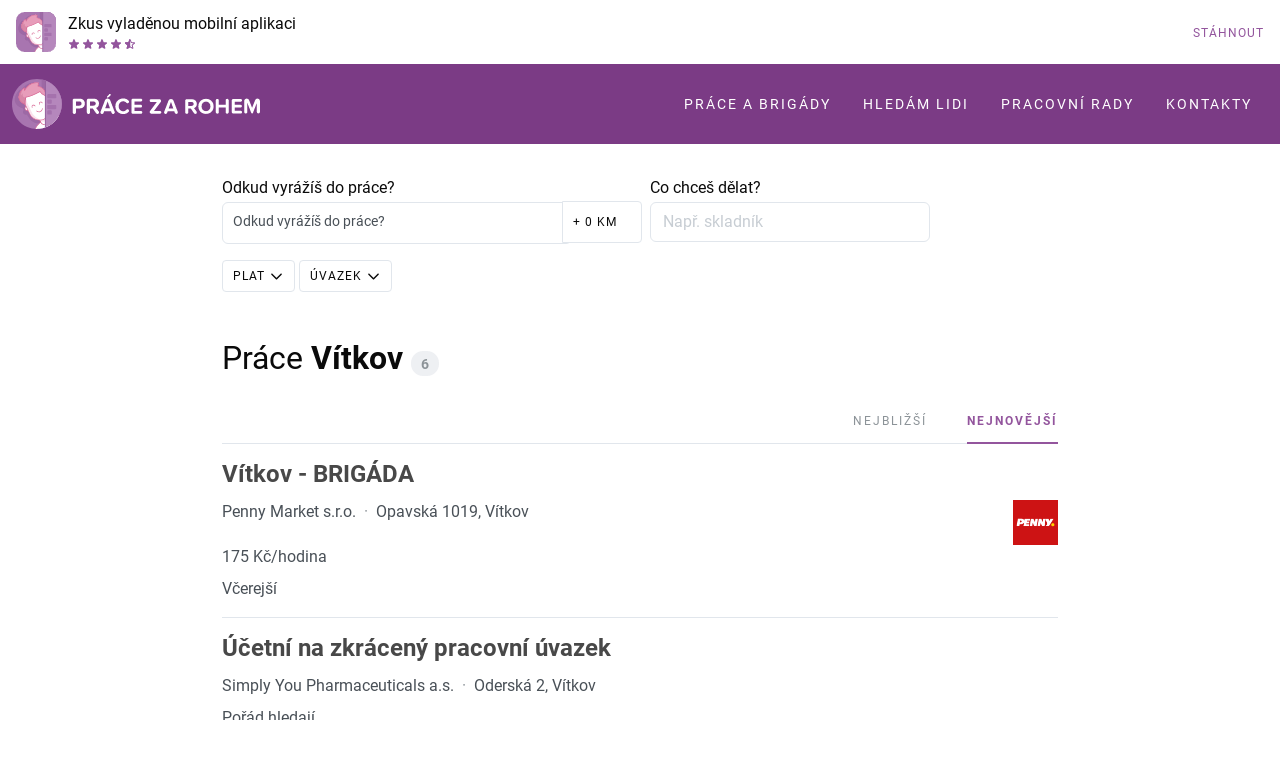

--- FILE ---
content_type: text/html; charset=utf-8
request_url: https://www.pracezarohem.cz/nabidky/moravskoslezsky/opava/vitkov
body_size: 10223
content:
<!DOCTYPE html><html lang="cs"><head lang="cs"><meta charSet="utf-8" data-next-head=""/><meta name="viewport" content="width=device-width" data-next-head=""/><link rel="apple-touch-icon" sizes="180x180" href="/favicon/apple-touch-icon.png" data-next-head=""/><link rel="icon" type="image/png" sizes="32x32" href="/favicon/favicon-32x32.png" data-next-head=""/><link rel="icon" type="image/png" sizes="16x16" href="/favicon/favicon-16x16.png" data-next-head=""/><link rel="manifest" href="/favicon/site.webmanifest" data-next-head=""/><link rel="mask-icon" href="/favicon/safari-pinned-tab.svg" color="#93559d" data-next-head=""/><meta name="msapplication-TileColor" content="#da532c" data-next-head=""/><meta name="theme-color" content="#ffffff" data-next-head=""/><title data-next-head="">Nabídky práce Vítkov | Práce za rohem</title><meta name="description" content="Co takhle pracovat blízko domova? Koukněte na aktuální volná místa z lokality Vítkov." data-next-head=""/><link rel="canonical" href="https://www.pracezarohem.cz/nabidky/moravskoslezsky/opava/vitkov" data-next-head=""/><link data-next-font="" rel="preconnect" href="/" crossorigin="anonymous"/><link rel="preload" href="/_next/static/chunks/81d0bdd141510ebd.css" as="style"/><link rel="preload" href="/_next/static/chunks/ec0c27208dfb0729.css" as="style"/><link rel="preload" href="/_next/static/chunks/82b7c2783745b4a1.css" as="style"/><link rel="preload" href="/_next/static/chunks/526150d71d7e35ba.css" as="style"/><link rel="preload" href="/_next/static/chunks/8d109c998e76d3c0.css" as="style"/><link rel="preload" href="/_next/static/chunks/d555e407c24760cc.css" as="style"/><link rel="stylesheet" href="https://fonts.googleapis.com/css2?family=Inter:wght@400;600;700&amp;display=swap" data-next-head=""/><link rel="stylesheet" href="https://cdn.jsdelivr.net/npm/@almacareer/cookie-consent-manager@3/CookieConsentManager.min.css" data-next-head=""/><link rel="stylesheet" href="https://cdn.jsdelivr.net/npm/@almacareer/cookie-consent-manager@3/CookieConsentManagerThemes.min.css" data-next-head=""/><script data-next-head="">
   var webstatus = webstatus || {};
   webstatus.isInternalRequest = false;
   webstatus.isDevEnvironment = false;
   </script><script data-next-head="">
      (function(w,d,s,l,i){w[l]=w[l]||[];w[l].push({'gtm.start':
      new Date().getTime(),event:'gtm.js'});var f=d.getElementsByTagName(s)[0],
      j=d.createElement(s),dl=l!='dataLayer'?'&l='+l:'';j.async=true;j.src=
      'https://www.googletagmanager.com/gtm.js?id='+i+dl;f.parentNode.insertBefore(j,f);
      })(window,document,'script','dataLayer','GTM-WKTRDT');
    </script><link rel="stylesheet" href="/_next/static/chunks/81d0bdd141510ebd.css" data-n-g=""/><link rel="stylesheet" href="/_next/static/chunks/ec0c27208dfb0729.css" data-n-g=""/><link rel="stylesheet" href="/_next/static/chunks/82b7c2783745b4a1.css" data-n-g=""/><link rel="stylesheet" href="/_next/static/chunks/526150d71d7e35ba.css" data-n-g=""/><link rel="stylesheet" href="/_next/static/chunks/8d109c998e76d3c0.css" data-n-p=""/><link rel="stylesheet" href="/_next/static/chunks/d555e407c24760cc.css" data-n-p=""/><noscript data-n-css=""></noscript><script src="/_next/static/chunks/7c98b4cada74bb2c.js" defer=""></script><script src="/_next/static/chunks/8549b69f4be056d7.js" defer=""></script><script src="/_next/static/chunks/71bdb2e5a9a776af.js" defer=""></script><script src="/_next/static/chunks/5fc559539510554b.js" defer=""></script><script src="/_next/static/chunks/4070bd44858fe1c4.js" defer=""></script><script src="/_next/static/chunks/3fa4465ba3edc481.js" defer=""></script><script src="/_next/static/chunks/e584570168557e9b.js" defer=""></script><script src="/_next/static/chunks/47529a6d7e4eb814.js" defer=""></script><script src="/_next/static/chunks/turbopack-17c31d4fbb4081c2.js" defer=""></script><script src="/_next/static/chunks/6287b6350681e6c9.js" defer=""></script><script src="/_next/static/chunks/37bffad79947a021.js" defer=""></script><script src="/_next/static/chunks/42a0355955c4abc1.js" defer=""></script><script src="/_next/static/chunks/e764f9ccdc31f772.js" defer=""></script><script src="/_next/static/chunks/c563662d55cf7cd7.js" defer=""></script><script src="/_next/static/chunks/7c721e2d0c90ef26.js" defer=""></script><script src="/_next/static/chunks/148ed0208f53aaa0.js" defer=""></script><script src="/_next/static/chunks/93735e482ad844cc.js" defer=""></script><script src="/_next/static/chunks/turbopack-22a848d9d8a46842.js" defer=""></script><script src="/_next/static/6-o17ybfn4XqWIXG284wk/_ssgManifest.js" defer=""></script><script src="/_next/static/6-o17ybfn4XqWIXG284wk/_buildManifest.js" defer=""></script></head><body><noscript><iframe title="GTM" src="https://www.googletagmanager.com/ns.html?id=GTM-WKTRDT" height="0" width="0" style="display:none;visibility:hidden"></iframe></noscript><link rel="preload" as="image" href="/icons/mobileDownloadApp/logo-shadow.svg"/><link rel="preload" as="image" href="/icons/mobileDownloadApp/rating.svg"/><link rel="preload" as="image" href="/icons/DownArrowIcon.svg"/><link rel="preload" as="image" href="https://my.teamio.com/recruit/logo?id=ebdf53c3-4552-4c46-9d5a-1ef42131d28e&amp;v=1603705905381"/><link rel="preload" as="image" href="/icons/up-cs.svg"/><link rel="preload" as="image" href="/illustrations/scale.svg"/><link rel="preload" as="image" href="/illustrations/wallet-salary.svg"/><div id="__next"><div class="d-flex flex-row MobileBannerDownloadApp-module-scss-module__4xQO5G__mobileBanner"><div class="d-flex justify-content-start MobileBannerDownloadApp-module-scss-module__4xQO5G__logo"><img width="40" height="40" alt="banner" src="/icons/mobileDownloadApp/logo-shadow.svg"/></div><div class="d-flex flex-column MobileBannerDownloadApp-module-scss-module__4xQO5G__centerContainer"><p style="font-style:normal;font-weight:400;font-size:16px;line-height:20px;color:#0A0A0A" class="mb-1">Zkus vyladěnou mobilní aplikaci</p><img alt="rating" width="68" height="12" src="/icons/mobileDownloadApp/rating.svg"/></div><div class="justify-content-end MobileBannerDownloadApp-module-scss-module__4xQO5G__endContainer"><a class="MobileBannerDownloadApp-module-scss-module__4xQO5G__textDownload" style="font-style:normal;font-weight:500;font-size:12px;line-height:16px;letter-spacing:1px;text-transform:uppercase;color:#93559D;display:inline-flex;cursor:pointer">STÁHNOUT</a></div></div><header class="header bg-brand"><div class="container nav-container"><p class="header__brand"><a title="Práce za Rohem" class="brand" href="/"><img alt="Práce za Rohem" loading="lazy" width="121" height="50" decoding="async" data-nimg="1" class="brand__logo d-block d-sm-none" style="color:transparent" src="/_next/static/media/logo-cz.5048a206.svg"/><img alt="Práce za Rohem" loading="lazy" width="248" height="50" decoding="async" data-nimg="1" class="brand__logo d-none d-sm-block" style="color:transparent" src="/_next/static/media/logo-cz.4042122f.svg"/></a></p><button class="Menu-module-scss-module__2453ZG__mobileButton nav-toggle" aria-label="Otevřít hlavní menu"><span style="box-sizing:border-box;display:inline-block;overflow:hidden;width:initial;height:initial;background:none;opacity:1;border:0;margin:0;padding:0;position:relative;max-width:100%"><span style="box-sizing:border-box;display:block;width:initial;height:initial;background:none;opacity:1;border:0;margin:0;padding:0;max-width:100%"><img style="display:block;max-width:100%;width:initial;height:initial;background:none;opacity:1;border:0;margin:0;padding:0" alt="" aria-hidden="true" src="data:image/svg+xml,%3csvg%20xmlns=%27http://www.w3.org/2000/svg%27%20version=%271.1%27%20width=%2724%27%20height=%2724%27/%3e"/></span><img alt="" src="[data-uri]" decoding="async" data-nimg="intrinsic" style="position:absolute;top:0;left:0;bottom:0;right:0;box-sizing:border-box;padding:0;border:none;margin:auto;display:block;width:0;height:0;min-width:100%;max-width:100%;min-height:100%;max-height:100%"/><noscript><img alt="" loading="lazy" decoding="async" data-nimg="intrinsic" style="position:absolute;top:0;left:0;bottom:0;right:0;box-sizing:border-box;padding:0;border:none;margin:auto;display:block;width:0;height:0;min-width:100%;max-width:100%;min-height:100%;max-height:100%" srcSet="/_next/static/media/menu.db875361.svg 1x, /_next/static/media/menu.db875361.svg 2x" src="/_next/static/media/menu.db875361.svg"/></noscript></span></button><nav class="nav-main header__nav nav"><ul class="nav__menu"><li class="active"><a href="/nabidky"><p class="typography-body-small-text-regular">Práce a brigády</p></a></li><li class=""><a href="/hledam-lidi"><p class="typography-body-small-text-regular">Hledám lidi</p></a></li><li class=""><a href="/pracovni-rady"><p class="typography-body-small-text-regular">Pracovní rady</p></a></li><li class=""><a href="/kontakty"><p class="typography-body-small-text-regular">Kontakty</p></a></li></ul></nav></div></header><main class="main"><div class="Filter-module-scss-module__KjjCCa__container container container--sm"><form><div class="Filter-module-scss-module__KjjCCa__form"><div><div class="Filter-module-scss-module__KjjCCa__fields"><div class="d-flex flex-row justify-content-start align-items-center position-relative FilterLocation-module-scss-module__pucl6q__inputWidth"><div class="mb-2 mb-md-4 w-100"><div class="d-none d-md-block"><label style="font-style:normal;font-weight:400;font-size:16px;line-height:20px;color:#0A0A0A" class="mb-1" for="location">Odkud vyrážíš do práce?</label></div><div class="d-flex justify-content-between"><div class="d-block d-md-none w-100"><div class="d-block w-100 d-md-none"><div class="Autocomplete-module-scss-module__v2Citq__fakeInputDiv"><span style="font-style:normal;font-weight:normal;font-size:14px;line-height:18px;color:#495057">Odkud vyrážíš do práce?</span></div></div><div style="position:fixed;top:0;bottom:0;left:0;right:0;overflow:hidden;pointer-events:none;z-index:-1;visibility:hidden"></div></div><div class="d-none d-md-block w-100"><div class="d-block w-100 d-md-block"><div class="Autocomplete-module-scss-module__v2Citq__fakeInputDiv" id="location"><span style="font-style:normal;font-weight:normal;font-size:14px;line-height:18px;color:#495057">Odkud vyrážíš do práce?</span></div></div></div></div></div><button class="Button-module-scss-module__f_nEGW__button Filter-module-scss-module__KjjCCa__radiusButton mb-4 mb-lg-0" type="button"><a class="pr-1" style="font-style:normal;font-weight:500;font-size:12px;line-height:16px;letter-spacing:1px;text-transform:uppercase;color:#0A0A0A;display:inline-flex;cursor:pointer">+ 0 km</a></button></div><div class="mb-2 mb-md-4 Filter-module-scss-module__KjjCCa__fieldRight"><div class="d-none d-md-block"><label style="font-style:normal;font-weight:400;font-size:16px;line-height:20px;color:#0A0A0A" class="mb-1" for="professions">Co chceš dělat?</label></div><div class="d-flex justify-content-between"><div class="d-block d-md-none w-100"><div class="d-block w-100 d-md-none"><div class="Autocomplete-module-scss-module__v2Citq__fakeInputDiv"><span style="font-style:normal;font-weight:normal;font-size:14px;line-height:18px;color:#495057">Co chceš dělat?</span></div></div><div style="position:fixed;top:0;bottom:0;left:0;right:0;overflow:hidden;pointer-events:none;z-index:-1;visibility:hidden"></div></div><div class="d-none d-md-block w-100"><div class="Autocomplete-module-scss-module__v2Citq__inputDirection"><div class="dropdown Autocomplete-module-scss-module__v2Citq__inputContainer" data-testid="autocomplete-input-container"><div class="Autocomplete-module-scss-module__v2Citq__chipsEmpty"><div class="Autocomplete-module-scss-module__v2Citq__inputFieldMultipleWrapper"><input id="professions" autoComplete="off" data-toggle="dropdown" placeholder="Např. skladník" aria-label="Zadejte profesi nebo pozici" type="text" class="dropdown-toggle flex-grow-0 Autocomplete-module-scss-module__v2Citq__inputField Autocomplete-module-scss-module__v2Citq__inputFieldMultiple form-control" value=""/></div></div><ul role="listbox" class="dropdown-menu Autocomplete-module-scss-module__v2Citq__dropdownMenu Autocomplete-module-scss-module__v2Citq__hide"><li class="Autocomplete-module-scss-module__v2Citq__listItem">Takovou profesi jsme nenašli</li></ul></div></div></div></div></div></div><div class="d-flex flex-row"><button class="Button-module-scss-module__f_nEGW__button mr-1 mb-4 mb-lg-0" type="button"><a class="pr-1" style="font-style:normal;font-weight:500;font-size:12px;line-height:16px;letter-spacing:1px;text-transform:uppercase;color:#0A0A0A;display:inline-flex;cursor:pointer">Plat</a><img style="width:15px;height:15px" class="icon m-0" src="/icons/DownArrowIcon.svg" alt=""/></button><button class="Button-module-scss-module__f_nEGW__button mb-4 mb-lg-0" type="button"><a class="pr-1" style="font-style:normal;font-weight:500;font-size:12px;line-height:16px;letter-spacing:1px;text-transform:uppercase;color:#0A0A0A;display:inline-flex;cursor:pointer">Úvazek</a><img style="width:15px;height:15px" class="icon m-0" src="/icons/DownArrowIcon.svg" alt=""/></button></div></div></div></form></div><div class="advrts-view"><div class="advrts-result"><div class="section mb-8"><div class="container container--sm mt-6 mt-sm-8"><h1 style="font-style:normal;font-weight:normal;font-size:32px;line-height:36px;color:#0A0A0A" class="mt-8 mb-dm index-module-scss-module__A-YjKq__medium">Práce <b>Vítkov</b><span class="badge badge-gray ml-2 pb-1 d-inline">6</span></h1><ul class="AdvertsList-module-scss-module__FsAeiG__navTabs nav nav-tabs"><li class="AdvertsList-module-scss-module__FsAeiG__navTabFirst nav-item"><span style="font-style:normal;font-weight:500;font-size:12px;line-height:16px;letter-spacing:2px" class="">nejbližší</span></li><li class="AdvertsList-module-scss-module__FsAeiG__navTabSecond activeTab nav-item"><span style="font-style:normal;font-weight:500;font-size:12px;line-height:16px;letter-spacing:2px" class="active">nejnovější</span></li></ul></div><div class="container container--sm position-relative"><div><div id="PZRG-f5036337-bdd2-4693-89cf-dd7b8d6b843b"><div class="row advert-list-item d-flex AdvertListItem-module-scss-module__b6uh-W__item AdvertListItem-module-scss-module__b6uh-W__cursor" id="PZRG-f5036337-bdd2-4693-89cf-dd7b8d6b843b"><div class="pl-md-0 pr-md-0 col"><a class="AdvertListItem-module-scss-module__b6uh-W__heading" href="/dl/jd/PZRG-f5036337-bdd2-4693-89cf-dd7b8d6b843b"><h2 class="typography-heading-small-text mb-3">Vítkov - BRIGÁDA</h2><div class="d-flex"><div class="flex-grow-1 d-flex flex-column flex-md-row"><p style="color:#495057" class="typography-body-undefined-text-regular mb-0 mb-md-2 company-name">Penny Market s.r.o.</p><span class="d-none d-md-inline AdvertListItem-module-scss-module__b6uh-W__separator">·</span><p style="color:#495057" class="typography-body-undefined-text-regular mb-2 advert-address">Opavská 1019, Vítkov</p><p style="color:#495057" class="typography-body-undefined-text-regular d-flex d-md-none mb-2">175 Kč/hodina</p></div><div class="d-flex AdvertListItem-module-scss-module__b6uh-W__logo"><img src="https://my.teamio.com/recruit/logo?id=ebdf53c3-4552-4c46-9d5a-1ef42131d28e&amp;v=1603705905381" alt="logo?id=ebdf53c3-4552-4c46-9d5a-1ef42131d28e&amp;v=1603705905381"/></div></div><div class="flex-row d-none d-md-flex"><p style="color:#495057" class="typography-body-undefined-text-regular mb-2">175 Kč/hodina</p></div><div class="d-flex flex-row"><p style="color:#495057" class="typography-body-undefined-text-regular mb-0 advert-age-group">Včerejší</p></div></a></div></div></div><div id="PZRG-76f42326-c5c9-4d2d-b24f-0be2e3a92386"><div class="row advert-list-item d-flex AdvertListItem-module-scss-module__b6uh-W__item AdvertListItem-module-scss-module__b6uh-W__cursor" id="PZRG-76f42326-c5c9-4d2d-b24f-0be2e3a92386"><div class="pl-md-0 pr-md-0 col"><a class="AdvertListItem-module-scss-module__b6uh-W__heading" href="/dl/jd/PZRG-76f42326-c5c9-4d2d-b24f-0be2e3a92386"><h2 class="typography-heading-small-text mb-3">Účetní na zkrácený pracovní úvazek</h2><div class="d-flex"><div class="flex-grow-1 d-flex flex-column flex-md-row"><p style="color:#495057" class="typography-body-undefined-text-regular mb-0 mb-md-2 company-name">Simply You Pharmaceuticals a.s.</p><span class="d-none d-md-inline AdvertListItem-module-scss-module__b6uh-W__separator">·</span><p style="color:#495057" class="typography-body-undefined-text-regular mb-2 advert-address">Oderská 2, Vítkov</p></div></div><div class="d-flex flex-row"><p style="color:#495057" class="typography-body-undefined-text-regular mb-0 advert-age-group">Pořád hledají</p></div></a></div></div></div></div><div class="mt-10 pb-2 border-bottom"><img style="width:40px;height:40px" class="icon m-0 d-inline" src="/icons/up-cs.svg" alt=""/><h2 class="typography-heading-undefined-text text-gray-600 mt-8 d-inline ml-5 AdvertsList-module-scss-module__FsAeiG__advertListHeader">Nabídky z Úřadu práce</h2></div><div><div id="UP-32241460722"><div class="row advert-list-item d-flex AdvertListItem-module-scss-module__b6uh-W__item AdvertListItem-module-scss-module__b6uh-W__cursor" id="UP-32241460722"><div class="pl-md-0 pr-md-0 col"><a class="AdvertListItem-module-scss-module__b6uh-W__heading" href="/dl/jd/UP-32241460722"><h2 class="typography-heading-small-text mb-3">ČÍŠNÍK/SERVÍRKA - BARMAN/-KA</h2><div class="d-flex"><div class="flex-grow-1 d-flex flex-column flex-md-row"><p style="color:#495057" class="typography-body-undefined-text-regular mb-0 mb-md-2 company-name">David Krása</p><span class="d-none d-md-inline AdvertListItem-module-scss-module__b6uh-W__separator">·</span><p style="color:#495057" class="typography-body-undefined-text-regular mb-2 advert-address">Husova 1070, Vítkov</p><p style="color:#495057" class="typography-body-undefined-text-regular d-flex d-md-none mb-2">23 000 - 26 000 Kč</p></div></div><div class="flex-row d-none d-md-flex"><p style="color:#495057" class="typography-body-undefined-text-regular mb-2">23 000 - 26 000 Kč</p></div><div class="d-flex flex-row"><p style="color:#495057" class="typography-body-undefined-text-regular mb-0 advert-age-group">2 dny</p></div></a></div></div></div><div id="UP-31949360742"><div class="row advert-list-item d-flex AdvertListItem-module-scss-module__b6uh-W__item AdvertListItem-module-scss-module__b6uh-W__cursor" id="UP-31949360742"><div class="pl-md-0 pr-md-0 col"><a class="AdvertListItem-module-scss-module__b6uh-W__heading" href="/dl/jd/UP-31949360742"><h2 class="typography-heading-small-text mb-3">lékař-ka</h2><div class="d-flex"><div class="flex-grow-1 d-flex flex-column flex-md-row"><p style="color:#495057" class="typography-body-undefined-text-regular mb-0 mb-md-2 company-name">Nemocnice AGEL Nový Jičín a.s.</p><span class="d-none d-md-inline AdvertListItem-module-scss-module__b6uh-W__separator">·</span><p style="color:#495057" class="typography-body-undefined-text-regular mb-2 advert-address">Opavská 90, Vítkov</p><p style="color:#495057" class="typography-body-undefined-text-regular d-flex d-md-none mb-2">od 48 000 Kč</p></div></div><div class="flex-row d-none d-md-flex"><p style="color:#495057" class="typography-body-undefined-text-regular mb-2">od 48 000 Kč</p></div><div class="d-flex flex-row"><p style="color:#495057" class="typography-body-undefined-text-regular mb-0 advert-age-group">Méně než týden</p></div></a></div></div></div><div id="UP-32214820739"><div class="row advert-list-item d-flex AdvertListItem-module-scss-module__b6uh-W__item AdvertListItem-module-scss-module__b6uh-W__cursor" id="UP-32214820739"><div class="pl-md-0 pr-md-0 col"><a class="AdvertListItem-module-scss-module__b6uh-W__heading" href="/dl/jd/UP-32214820739"><h2 class="typography-heading-small-text mb-3">SKLADNÍK/-CE, ŘIDIČ/-KA SK.C</h2><div class="d-flex"><div class="flex-grow-1 d-flex flex-column flex-md-row"><p style="color:#495057" class="typography-body-undefined-text-regular mb-0 mb-md-2 company-name">KOVOMAT JAZ s.r.o.</p><span class="d-none d-md-inline AdvertListItem-module-scss-module__b6uh-W__separator">·</span><p style="color:#495057" class="typography-body-undefined-text-regular mb-2 advert-address">Budišovská 1027, Vítkov</p><p style="color:#495057" class="typography-body-undefined-text-regular d-flex d-md-none mb-2">30 000 - 32 000 Kč</p></div></div><div class="flex-row d-none d-md-flex"><p style="color:#495057" class="typography-body-undefined-text-regular mb-2">30 000 - 32 000 Kč</p></div><div class="d-flex flex-row"><p style="color:#495057" class="typography-body-undefined-text-regular mb-0 advert-age-group">Méně než 2 týdny</p></div></a></div></div></div><div id="UP-32350760710"><div class="row advert-list-item d-flex AdvertListItem-module-scss-module__b6uh-W__item AdvertListItem-module-scss-module__b6uh-W__cursor" id="UP-32350760710"><div class="pl-md-0 pr-md-0 col"><a class="AdvertListItem-module-scss-module__b6uh-W__heading" href="/dl/jd/UP-32350760710"><h2 class="typography-heading-small-text mb-3">obsluha v zařízeních rychlého občerstvení</h2><div class="d-flex"><div class="flex-grow-1 d-flex flex-column flex-md-row"><p style="color:#495057" class="typography-body-undefined-text-regular mb-0 mb-md-2 company-name">SZN TRADE s.r.o.</p><span class="d-none d-md-inline AdvertListItem-module-scss-module__b6uh-W__separator">·</span><p style="color:#495057" class="typography-body-undefined-text-regular mb-2 advert-address">náměstí Jana Zajíce 3, Vítkov</p><p style="color:#495057" class="typography-body-undefined-text-regular d-flex d-md-none mb-2">od 22 400 Kč</p></div></div><div class="flex-row d-none d-md-flex"><p style="color:#495057" class="typography-body-undefined-text-regular mb-2">od 22 400 Kč</p></div><div class="d-flex flex-row"><p style="color:#495057" class="typography-body-undefined-text-regular mb-0 advert-age-group">Méně než 2 týdny</p></div></a></div></div></div></div><div class="text-center mt-8"><p style="font-style:normal;font-weight:normal;font-size:14px;line-height:18px;color:#495057" class="pt-4">Teď vidíš <strong>6 ze 6</strong> nabídek</p></div><a class="d-flex SalaryComparisonBox-module-scss-module__KF6Mtq__container mt-8 mb-12" href="https://www.platy.cz/pruzkum-platu-wizard?utm_source=pracezarohem.cz&amp;utm_medium=link&amp;utm_campaign=banner-advert-list"><img width="34" src="/illustrations/scale.svg" class="SalaryComparisonBox-module-scss-module__KF6Mtq__scaleIllustration" alt=""/><div class="pl-3 d-flex flex-fill flex-column align-self-center"><div class="typography-heading-xsmall-text">Porovnej svůj plat s ostatními</div><p style="color:#0A0A0A" class="typography-body-small-text-regular">Online srovnávač</p></div><img width="212" src="/illustrations/wallet-salary.svg" class="SalaryComparisonBox-module-scss-module__KF6Mtq__illustration" alt=""/></a></div></div></div><div class="area-navigator-container"><div class="container container--sm pb-12"><h2 class="typography-heading-small-text area-navigator-title">Profese (Vítkov)</h2><ul class="area-navigator"><li class="list-image"><div><a class="area-navigator-link" href="/nabidky/moravskoslezsky/opava/vitkov/pokladni">Pokladní</a><span class="badge badge-gray badge-small">2</span></div></li><li class="list-image"><div><a class="area-navigator-link" href="/nabidky/moravskoslezsky/opava/vitkov/asistentka">Asistentka</a><span class="badge badge-gray badge-small">1</span></div></li><li class="list-image"><div><a class="area-navigator-link" href="/nabidky/moravskoslezsky/opava/vitkov/financni-ucetni">Finanční účetní</a><span class="badge badge-gray badge-small">1</span></div></li><li class="list-image"><div><a class="area-navigator-link" href="/nabidky/moravskoslezsky/opava/vitkov/odborny-asistent">Odborný asistent</a><span class="badge badge-gray badge-small">1</span></div></li><li class="list-image"><div><a class="area-navigator-link" href="/nabidky/moravskoslezsky/opava/vitkov/prodavac">Prodavač</a><span class="badge badge-gray badge-small">1</span></div></li><li class="list-image hidden"><div><a class="area-navigator-link" href="/nabidky/moravskoslezsky/opava/vitkov/ucetni">Účetní</a><span class="badge badge-gray badge-small">1</span></div></li></ul><a style="font-style:normal;font-weight:500;font-size:14px;line-height:16px;letter-spacing:2px;text-transform:uppercase;color:#93559D;display:inline-block;cursor:pointer">Více profesí</a><div><h2 class="typography-heading-small-text area-navigator-title">Další lokality (okres Opava)</h2><ul class="area-navigator"><li class="list-image"><div><a class="area-navigator-link" href="/nabidky/moravskoslezsky/opava/opava">Opava</a><span class="badge badge-gray badge-small">83</span></div></li><li class="list-image"><div><a class="area-navigator-link" href="/nabidky/moravskoslezsky/opava/hlucin">Hlučín</a><span class="badge badge-gray badge-small">16</span></div></li><li class="list-image"><div><a class="area-navigator-link" href="/nabidky/moravskoslezsky/opava/kravare">Kravaře (Opava)</a><span class="badge badge-gray badge-small">12</span></div></li><li class="list-image"><div><a class="area-navigator-link" href="/nabidky/moravskoslezsky/opava/hradec-nad-moravici">Hradec nad Moravicí</a><span class="badge badge-gray badge-small">7</span></div></li><li class="list-image"><div><a class="area-navigator-link" href="/nabidky/moravskoslezsky/opava/dolni-benesov">Dolní Benešov</a><span class="badge badge-gray badge-small">7</span></div></li><li class="list-image hidden"><div><a class="area-navigator-link" href="/nabidky/moravskoslezsky/opava/bolatice">Bolatice</a><span class="badge badge-gray badge-small">6</span></div></li><li class="list-image hidden"><div><a class="area-navigator-link" href="/nabidky/moravskoslezsky/opava/haj-ve-slezsku">Háj ve Slezsku</a><span class="badge badge-gray badge-small">6</span></div></li><li class="list-image hidden"><div><a class="area-navigator-link" href="/nabidky/moravskoslezsky/opava/velke-heraltice">Velké Heraltice</a><span class="badge badge-gray badge-small">6</span></div></li><li class="list-image active hidden"><div><a class="area-navigator-link" href="/nabidky/moravskoslezsky/opava/vitkov">Vítkov</a><span class="badge badge-gray badge-small">6</span></div></li><li class="list-image hidden"><div><a class="area-navigator-link" href="/nabidky/moravskoslezsky/opava/dehylov">Děhylov</a><span class="badge badge-gray badge-small">5</span></div></li><li class="list-image hidden"><div><a class="area-navigator-link" href="/nabidky/moravskoslezsky/opava/otice">Otice</a><span class="badge badge-gray badge-small">4</span></div></li><li class="list-image hidden"><div><a class="area-navigator-link" href="/nabidky/moravskoslezsky/opava/steborice">Stěbořice</a><span class="badge badge-gray badge-small">3</span></div></li><li class="list-image hidden"><div><a class="area-navigator-link" href="/nabidky/moravskoslezsky/opava/kozmice">Kozmice (Opava)</a><span class="badge badge-gray badge-small">3</span></div></li><li class="list-image hidden"><div><a class="area-navigator-link" href="/nabidky/moravskoslezsky/opava/ludgerovice">Ludgeřovice</a><span class="badge badge-gray badge-small">3</span></div></li><li class="list-image hidden"><div><a class="area-navigator-link" href="/nabidky/moravskoslezsky/opava/hat">Hať</a><span class="badge badge-gray badge-small">2</span></div></li><li class="list-image hidden"><div><a class="area-navigator-link" href="/nabidky/moravskoslezsky/opava/hlavnice">Hlavnice</a><span class="badge badge-gray badge-small">2</span></div></li><li class="list-image hidden"><div><a class="area-navigator-link" href="/nabidky/moravskoslezsky/opava/bohuslavice">Bohuslavice (Opava)</a><span class="badge badge-gray badge-small">1</span></div></li><li class="list-image hidden"><div><a class="area-navigator-link" href="/nabidky/moravskoslezsky/opava/branka-u-opavy">Branka u Opavy</a><span class="badge badge-gray badge-small">1</span></div></li><li class="list-image hidden"><div><a class="area-navigator-link" href="/nabidky/moravskoslezsky/opava/brumovice">Brumovice (Opava)</a><span class="badge badge-gray badge-small">1</span></div></li><li class="list-image hidden"><div><a class="area-navigator-link" href="/nabidky/moravskoslezsky/opava/cermna-ve-slezsku">Čermná ve Slezsku</a><span class="badge badge-gray badge-small">1</span></div></li><li class="list-image hidden"><div><a class="area-navigator-link" href="/nabidky/moravskoslezsky/opava/holasovice">Holasovice</a><span class="badge badge-gray badge-small">1</span></div></li><li class="list-image hidden"><div><a class="area-navigator-link" href="/nabidky/moravskoslezsky/opava/hrabyne">Hrabyně</a><span class="badge badge-gray badge-small">1</span></div></li><li class="list-image hidden"><div><a class="area-navigator-link" href="/nabidky/moravskoslezsky/opava/chuchelna">Chuchelná</a><span class="badge badge-gray badge-small">1</span></div></li><li class="list-image hidden"><div><a class="area-navigator-link" href="/nabidky/moravskoslezsky/opava/litultovice">Litultovice</a><span class="badge badge-gray badge-small">1</span></div></li><li class="list-image hidden"><div><a class="area-navigator-link" href="/nabidky/moravskoslezsky/opava/mokre-lazce">Mokré Lazce</a><span class="badge badge-gray badge-small">1</span></div></li><li class="list-image hidden"><div><a class="area-navigator-link" href="/nabidky/moravskoslezsky/opava/strahovice">Strahovice</a><span class="badge badge-gray badge-small">1</span></div></li><li class="list-image hidden"><div><a class="area-navigator-link" href="/nabidky/moravskoslezsky/opava/silherovice">Šilheřovice</a><span class="badge badge-gray badge-small">1</span></div></li></ul></div><div class="hidden"><h3 class="typography-heading-xsmall-text area-navigator-title">Okresy (Moravskoslezský kraj)</h3><ul class="area-navigator"><li class="list-image"><div><a class="area-navigator-link" href="/nabidky/moravskoslezsky/ostrava-mesto">Ostrava-město</a><span class="badge badge-gray badge-small">699</span></div></li><li class="list-image"><div><a class="area-navigator-link" href="/nabidky/moravskoslezsky/novy-jicin">Nový Jičín</a><span class="badge badge-gray badge-small">300</span></div></li><li class="list-image"><div><a class="area-navigator-link" href="/nabidky/moravskoslezsky/frydek-mistek">Frýdek-Místek</a><span class="badge badge-gray badge-small">280</span></div></li><li class="list-image active"><div><a class="area-navigator-link" href="/nabidky/moravskoslezsky/opava">Opava</a><span class="badge badge-gray badge-small">182</span></div></li><li class="list-image"><div><a class="area-navigator-link" href="/nabidky/moravskoslezsky/karvina">Karviná</a><span class="badge badge-gray badge-small">162</span></div></li><li class="list-image"><div><a class="area-navigator-link" href="/nabidky/moravskoslezsky/bruntal">Bruntál</a><span class="badge badge-gray badge-small">92</span></div></li></ul></div><div class="hidden"><h3 class="typography-heading-xsmall-text area-navigator-title">Kraje</h3><ul class="area-navigator"><li class="list-image"><div><a class="area-navigator-link" href="/nabidky/hlavni-mesto-praha">Hlavní město Praha</a><span class="badge badge-gray badge-small">3446</span></div></li><li class="list-image"><div><a class="area-navigator-link" href="/nabidky/jihocesky">Jihočeský</a><span class="badge badge-gray badge-small">944</span></div></li><li class="list-image"><div><a class="area-navigator-link" href="/nabidky/jihomoravsky">Jihomoravský</a><span class="badge badge-gray badge-small">2244</span></div></li><li class="list-image"><div><a class="area-navigator-link" href="/nabidky/karlovarsky">Karlovarský</a><span class="badge badge-gray badge-small">348</span></div></li><li class="list-image"><div><a class="area-navigator-link" href="/nabidky/kralovehradecky">Královéhradecký</a><span class="badge badge-gray badge-small">804</span></div></li><li class="list-image"><div><a class="area-navigator-link" href="/nabidky/liberecky">Liberecký</a><span class="badge badge-gray badge-small">621</span></div></li><li class="list-image active"><div><a class="area-navigator-link" href="/nabidky/moravskoslezsky">Moravskoslezský</a><span class="badge badge-gray badge-small">1709</span></div></li><li class="list-image"><div><a class="area-navigator-link" href="/nabidky/olomoucky">Olomoucký</a><span class="badge badge-gray badge-small">1032</span></div></li><li class="list-image"><div><a class="area-navigator-link" href="/nabidky/pardubicky">Pardubický</a><span class="badge badge-gray badge-small">928</span></div></li><li class="list-image"><div><a class="area-navigator-link" href="/nabidky/plzensky">Plzeňský</a><span class="badge badge-gray badge-small">918</span></div></li><li class="list-image"><div><a class="area-navigator-link" href="/nabidky/stredocesky">Středočeský</a><span class="badge badge-gray badge-small">2709</span></div></li><li class="list-image"><div><a class="area-navigator-link" href="/nabidky/ustecky">Ústecký</a><span class="badge badge-gray badge-small">1068</span></div></li><li class="list-image"><div><a class="area-navigator-link" href="/nabidky/vysocina">Vysočina</a><span class="badge badge-gray badge-small">778</span></div></li><li class="list-image"><div><a class="area-navigator-link" href="/nabidky/zlinsky">Zlínský</a><span class="badge badge-gray badge-small">884</span></div></li></ul></div><a style="font-style:normal;font-weight:500;font-size:14px;line-height:16px;letter-spacing:2px;text-transform:uppercase;color:#93559D;display:inline-block;cursor:pointer">Více lokalit</a></div></div></div><div class="section cover-bg text-gray-600 pt-12 pb-8"><div class="container mw-50rem"><p class="mb-0 text-dark">Na Práci za rohem máš největší šanci najít si práci blízko domova a přestat dojíždět. Vybírej z volných míst a brigád po celém <a href="/nabidky">Česku</a>, třeba v lokalitách <span><a href="/nabidky/hlavni-mesto-praha/praha">Praha</a>, </span><span><a href="/nabidky/jihomoravsky/brno-mesto">Brno</a>, </span><span><a href="/nabidky/moravskoslezsky/ostrava-mesto">Ostrava</a>, </span><span><a href="/nabidky/plzensky/plzen-mesto">Plzeň</a>, </span><span><a href="/nabidky/liberecky/liberec">Liberec</a>, </span><span><a href="/nabidky/olomoucky/olomouc">Olomouc</a>, </span><span><a href="/nabidky/jihocesky/ceske-budejovice">České Budějovice</a>, </span><span><a href="/nabidky/kralovehradecky/hradec-kralove">Hradec Králové</a>, </span><span><a href="/nabidky/ustecky/usti-nad-labem">Ústí nad Labem</a>, </span><span><a href="/nabidky/pardubicky/pardubice">Pardubice</a>, </span><span><a href="/nabidky/zlinsky/zlin">Zlín</a>, </span><span><a href="/nabidky/moravskoslezsky/karvina/havirov">Havířov</a>, </span><span><a href="/nabidky/stredocesky/kladno">Kladno</a>, </span><span><a href="/nabidky/ustecky/most">Most</a>, </span><span><a href="/nabidky/moravskoslezsky/opava">Opava</a></span> a <a href="/nabidky">mnoha dalších</a>.</p></div></div><div class="section cover-bg text-gray-600 pb-12"><div class="container mw-50rem"><p class="mb-0 "><a href="#" aria-label="View cookie settings" data-cc="show-preferencesModal">Používáme cookies</a>, viz <a href="https://almacareer.com/legal/cz/podminky-pouzivani/produktove-podminky/prace-za-rohem">Podmínky služby</a>. A také chráníme tvoje osobní údaje, viz <a href="https://almacareer.com/gdpr">Zásady ochrany soukromí</a>. Více o reklamě na portálech Alma Career a transparentnosti se můžete dočíst na naší <a href="https://www.almacareer.com/cz/narizeni-o-digitalnich-sluzbach">Informační stránce</a>. Zde je naše <a href="/specs">Technická specifikace</a>.</p></div></div></main></div><script id="__NEXT_DATA__" type="application/json">{"props":{"pageProps":{"navigators":{"location":{"gisPathId":"T1/C56/R277469/D282081/M283004","gisId":"M283004","areaName":"Vítkov","areaUrl":"moravskoslezsky/opava/vitkov","navigators":[{"gisPathId":"T1/C56","gisId":"C56","areaName":"Česko","areaUrl":"cesko","items":[{"gisPathId":"T1/C56/R200000","gisId":"R200000","areaName":"Hlavní město Praha","areaUrl":"hlavni-mesto-praha","count":3446},{"gisPathId":"T1/C56/R223500","gisId":"R223500","areaName":"Jihočeský","areaUrl":"jihocesky","count":944},{"gisPathId":"T1/C56/R264745","gisId":"R264745","areaName":"Jihomoravský","areaUrl":"jihomoravsky","count":2244},{"gisPathId":"T1/C56/R235864","gisId":"R235864","areaName":"Karlovarský","areaUrl":"karlovarsky","count":348},{"gisPathId":"T1/C56/R249811","gisId":"R249811","areaName":"Královéhradecký","areaUrl":"kralovehradecky","count":804},{"gisPathId":"T1/C56/R245749","gisId":"R245749","areaName":"Liberecký","areaUrl":"liberecky","count":621},{"gisPathId":"T1/C56/R277469","gisId":"R277469","areaName":"Moravskoslezský","areaUrl":"moravskoslezsky","count":1709},{"gisPathId":"T1/C56/R272610","gisId":"R272610","areaName":"Olomoucký","areaUrl":"olomoucky","count":1032},{"gisPathId":"T1/C56/R255276","gisId":"R255276","areaName":"Pardubický","areaUrl":"pardubicky","count":928},{"gisPathId":"T1/C56/R230064","gisId":"R230064","areaName":"Plzeňský","areaUrl":"plzensky","count":918},{"gisPathId":"T1/C56/R206696","gisId":"R206696","areaName":"Středočeský","areaUrl":"stredocesky","count":2709},{"gisPathId":"T1/C56/R238671","gisId":"R238671","areaName":"Ústecký","areaUrl":"ustecky","count":1068},{"gisPathId":"T1/C56/R259737","gisId":"R259737","areaName":"Vysočina","areaUrl":"vysocina","count":778},{"gisPathId":"T1/C56/R285761","gisId":"R285761","areaName":"Zlínský","areaUrl":"zlinsky","count":884}]},{"gisPathId":"T1/C56/R277469","gisId":"R277469","areaName":"Moravskoslezský","areaUrl":"moravskoslezsky","items":[{"gisPathId":"T1/C56/R277469/D283940","gisId":"D283940","areaName":"Ostrava-město","areaUrl":"moravskoslezsky/ostrava-mesto","count":699},{"gisPathId":"T1/C56/R277469/D281047","gisId":"D281047","areaName":"Nový Jičín","areaUrl":"moravskoslezsky/novy-jicin","count":300},{"gisPathId":"T1/C56/R277469/D278366","gisId":"D278366","areaName":"Frýdek-Místek","areaUrl":"moravskoslezsky/frydek-mistek","count":280},{"gisPathId":"T1/C56/R277469/D282081","gisId":"D282081","areaName":"Opava","areaUrl":"moravskoslezsky/opava","count":182},{"gisPathId":"T1/C56/R277469/D279516","gisId":"D279516","areaName":"Karviná","areaUrl":"moravskoslezsky/karvina","count":162},{"gisPathId":"T1/C56/R277469/D277470","gisId":"D277470","areaName":"Bruntál","areaUrl":"moravskoslezsky/bruntal","count":92}]},{"gisPathId":"T1/C56/R277469/D282081","gisId":"D282081","areaName":"Opava","areaUrl":"moravskoslezsky/opava","items":[{"gisPathId":"T1/C56/R277469/D282081/M282951","gisId":"M282951","areaName":"Opava","areaUrl":"moravskoslezsky/opava/opava","count":83},{"gisPathId":"T1/C56/R277469/D282081/M282086","gisId":"M282086","areaName":"Hlučín","areaUrl":"moravskoslezsky/opava/hlucin","count":16},{"gisPathId":"T1/C56/R277469/D282081/M282745","gisId":"M282745","areaName":"Kravaře (Opava)","areaUrl":"moravskoslezsky/opava/kravare","count":12},{"gisPathId":"T1/C56/R277469/D282081/M282084","gisId":"M282084","areaName":"Hradec nad Moravicí","areaUrl":"moravskoslezsky/opava/hradec-nad-moravici","count":7},{"gisPathId":"T1/C56/R277469/D282081/M282319","gisId":"M282319","areaName":"Dolní Benešov","areaUrl":"moravskoslezsky/opava/dolni-benesov","count":7},{"gisPathId":"T1/C56/R277469/D282081/M282128","gisId":"M282128","areaName":"Bolatice","areaUrl":"moravskoslezsky/opava/bolatice","count":6},{"gisPathId":"T1/C56/R277469/D282081/M282401","gisId":"M282401","areaName":"Háj ve Slezsku","areaUrl":"moravskoslezsky/opava/haj-ve-slezsku","count":6},{"gisPathId":"T1/C56/R277469/D282081/M282717","gisId":"M282717","areaName":"Velké Heraltice","areaUrl":"moravskoslezsky/opava/velke-heraltice","count":6},{"gisPathId":"T1/C56/R277469/D282081/M283004","gisId":"M283004","areaName":"Vítkov","areaUrl":"moravskoslezsky/opava/vitkov","count":6},{"gisPathId":"T1/C56/R277469/D282081/M282283","gisId":"M282283","areaName":"Děhylov","areaUrl":"moravskoslezsky/opava/dehylov","count":5},{"gisPathId":"T1/C56/R277469/D282081/M283099","gisId":"M283099","areaName":"Otice","areaUrl":"moravskoslezsky/opava/otice","count":4},{"gisPathId":"T1/C56/R277469/D282081/M282661","gisId":"M282661","areaName":"Stěbořice","areaUrl":"moravskoslezsky/opava/steborice","count":3},{"gisPathId":"T1/C56/R277469/D282081/M282719","gisId":"M282719","areaName":"Kozmice (Opava)","areaUrl":"moravskoslezsky/opava/kozmice","count":3},{"gisPathId":"T1/C56/R277469/D282081/M282841","gisId":"M282841","areaName":"Ludgeřovice","areaUrl":"moravskoslezsky/opava/ludgerovice","count":3},{"gisPathId":"T1/C56/R277469/D282081/M282452","gisId":"M282452","areaName":"Hať","areaUrl":"moravskoslezsky/opava/hat","count":2},{"gisPathId":"T1/C56/R277469/D282081/M282487","gisId":"M282487","areaName":"Hlavnice","areaUrl":"moravskoslezsky/opava/hlavnice","count":2},{"gisPathId":"T1/C56/R277469/D282081/M282108","gisId":"M282108","areaName":"Bohuslavice (Opava)","areaUrl":"moravskoslezsky/opava/bohuslavice","count":1},{"gisPathId":"T1/C56/R277469/D282081/M282170","gisId":"M282170","areaName":"Branka u Opavy","areaUrl":"moravskoslezsky/opava/branka-u-opavy","count":1},{"gisPathId":"T1/C56/R277469/D282081/M282186","gisId":"M282186","areaName":"Brumovice (Opava)","areaUrl":"moravskoslezsky/opava/brumovice","count":1},{"gisPathId":"T1/C56/R277469/D282081/M282263","gisId":"M282263","areaName":"Čermná ve Slezsku","areaUrl":"moravskoslezsky/opava/cermna-ve-slezsku","count":1},{"gisPathId":"T1/C56/R277469/D282081/M282533","gisId":"M282533","areaName":"Holasovice","areaUrl":"moravskoslezsky/opava/holasovice","count":1},{"gisPathId":"T1/C56/R277469/D282081/M282577","gisId":"M282577","areaName":"Hrabyně","areaUrl":"moravskoslezsky/opava/hrabyne","count":1},{"gisPathId":"T1/C56/R277469/D282081/M282629","gisId":"M282629","areaName":"Chuchelná","areaUrl":"moravskoslezsky/opava/chuchelna","count":1},{"gisPathId":"T1/C56/R277469/D282081/M282839","gisId":"M282839","areaName":"Litultovice","areaUrl":"moravskoslezsky/opava/litultovice","count":1},{"gisPathId":"T1/C56/R277469/D282081/M282963","gisId":"M282963","areaName":"Mokré Lazce","areaUrl":"moravskoslezsky/opava/mokre-lazce","count":1},{"gisPathId":"T1/C56/R277469/D282081/M283230","gisId":"M283230","areaName":"Strahovice","areaUrl":"moravskoslezsky/opava/strahovice","count":1},{"gisPathId":"T1/C56/R277469/D282081/M283264","gisId":"M283264","areaName":"Šilheřovice","areaUrl":"moravskoslezsky/opava/silherovice","count":1}]}]},"professions":{"items":[{"name":"Pokladní","url":"Pokladní","count":2,"prettyUrl":"moravskoslezsky/opava/vitkov/pokladni"},{"name":"Asistentka","url":"Asistentka","count":1,"prettyUrl":"moravskoslezsky/opava/vitkov/asistentka"},{"name":"Finanční účetní","url":"Finanční účetní","count":1,"prettyUrl":"moravskoslezsky/opava/vitkov/financni-ucetni"},{"name":"Odborný asistent","url":"Odborný asistent","count":1,"prettyUrl":"moravskoslezsky/opava/vitkov/odborny-asistent"},{"name":"Prodavač","url":"Prodavač","count":1,"prettyUrl":"moravskoslezsky/opava/vitkov/prodavac"},{"name":"Účetní","url":"Účetní","count":1,"prettyUrl":"moravskoslezsky/opava/vitkov/ucetni"}]},"cities":[{"gisPathId":"T1/C56/R200000/D23009999","gisId":"D23009999","areaName":"Praha","areaUrl":"hlavni-mesto-praha/praha","numFound":3443},{"gisPathId":"T1/C56/R264745/D265746","gisId":"D265746","areaName":"Brno-město","areaUrl":"jihomoravsky/brno-mesto","numFound":1197},{"gisPathId":"T1/C56/R277469/D283940","gisId":"D283940","areaName":"Ostrava-město","areaUrl":"moravskoslezsky/ostrava-mesto","numFound":699},{"gisPathId":"T1/C56/R230064/D231846","gisId":"D231846","areaName":"Plzeň-město","areaUrl":"plzensky/plzen-mesto","numFound":412},{"gisPathId":"T1/C56/R245749/D247497","gisId":"D247497","areaName":"Liberec","areaUrl":"liberecky/liberec","numFound":312},{"gisPathId":"T1/C56/R272610/D273488","gisId":"D273488","areaName":"Olomouc","areaUrl":"olomoucky/olomouc","numFound":506},{"gisPathId":"T1/C56/R223500/D223501","gisId":"D223501","areaName":"České Budějovice","areaUrl":"jihocesky/ceske-budejovice","numFound":356},{"gisPathId":"T1/C56/R249811/D249812","gisId":"D249812","areaName":"Hradec Králové","areaUrl":"kralovehradecky/hradec-kralove","numFound":361},{"gisPathId":"T1/C56/R238671/D244883","gisId":"D244883","areaName":"Ústí nad Labem","areaUrl":"ustecky/usti-nad-labem","numFound":179},{"gisPathId":"T1/C56/R255276/D256322","gisId":"D256322","areaName":"Pardubice","areaUrl":"pardubicky/pardubice","numFound":397},{"gisPathId":"T1/C56/R285761/D285762","gisId":"D285762","areaName":"Zlín","areaUrl":"zlinsky/zlin","numFound":309},{"gisPathId":"T1/C56/R277469/D279516/M279598","gisId":"M279598","areaName":"Havířov","areaUrl":"moravskoslezsky/karvina/havirov","numFound":37},{"gisPathId":"T1/C56/R206696/D209235","gisId":"D209235","areaName":"Kladno","areaUrl":"stredocesky/kladno","numFound":270},{"gisPathId":"T1/C56/R238671/D243173","gisId":"D243173","areaName":"Most","areaUrl":"ustecky/most","numFound":141},{"gisPathId":"T1/C56/R277469/D282081","gisId":"D282081","areaName":"Opava","areaUrl":"moravskoslezsky/opava","numFound":182}]},"adverts":{"adverts":[{"id":"PZRG-f5036337-bdd2-4693-89cf-dd7b8d6b843b","title":"Vítkov - BRIGÁDA","company":"Penny Market s.r.o.","logoListUrl":"https://my.teamio.com/recruit/logo?id=ebdf53c3-4552-4c46-9d5a-1ef42131d28e\u0026v=1603705905381","valid":true,"validStart":1769600520,"validEnd":1770501640,"viewed":false,"replied":false,"liked":false,"salary":"175 Kč/hodina","recommendationScenario":null,"reminder":false,"reminderTimeExpiration":null,"ageGroup":3,"ageGroupStr":"Včerejší","expirationGroup":0,"expirationGroupStr":"","toppedPzr":false,"personalAgency":false,"replyCount":0,"ga":{"itemId":"PZRG-f5036337-bdd2-4693-89cf-dd7b8d6b843b","itemName":"Vítkov - BRIGÁDA","itemBrand":"CZ64945880 Penny Market s.r.o. G2-15936294","price":1,"itemCategory":"JD","affiliation":null},"location":{"coords":["49.778973","17.755337"],"distance":null,"distanceStr":null,"place":"Vítkov","placeDetail":"Opavská 1019, Vítkov"}},{"id":"UP-32241460722","title":"ČÍŠNÍK/SERVÍRKA - BARMAN/-KA","company":"David Krása","logoListUrl":null,"valid":true,"validStart":1769490030,"validEnd":1772082110,"viewed":false,"replied":false,"liked":false,"salary":"23 000 - 26 000 Kč","recommendationScenario":null,"reminder":false,"reminderTimeExpiration":null,"ageGroup":4,"ageGroupStr":"2 dny","expirationGroup":0,"expirationGroupStr":"","toppedPzr":false,"personalAgency":false,"replyCount":1,"ga":{"itemId":"UP-32241460722","itemName":"ČÍŠNÍK/SERVÍRKA - BARMAN/-KA","itemBrand":"CZ72997800 David Krása","price":1,"itemCategory":"JD","affiliation":"UPCZ","itemCategory2":"ČÍŠNÍK/SERVÍRKA - BARMAN/-KA"},"location":{"coords":["49.775550795356","17.761327939302"],"distance":null,"distanceStr":null,"place":"Vítkov","placeDetail":"Husova 1070, Vítkov"}},{"id":"UP-31949360742","title":"lékař-ka","company":"Nemocnice AGEL Nový Jičín a.s.","logoListUrl":null,"valid":true,"validStart":1769402080,"validEnd":1771994030,"viewed":false,"replied":false,"liked":false,"salary":"od 48 000 Kč","recommendationScenario":null,"reminder":false,"reminderTimeExpiration":null,"ageGroup":5,"ageGroupStr":"Méně než týden","expirationGroup":0,"expirationGroupStr":"","toppedPzr":false,"personalAgency":false,"replyCount":0,"ga":{"itemId":"UP-31949360742","itemName":"lékař-ka","itemBrand":"CZ25886207 Nemocnice AGEL Nový Jičín a.s.","price":1,"itemCategory":"JD","affiliation":"UPCZ","itemCategory2":"lékař-ka"},"location":{"coords":["49.786344706766","17.761308435239"],"distance":null,"distanceStr":null,"place":"Vítkov","placeDetail":"Opavská 90, Vítkov"}},{"id":"UP-32214820739","title":"SKLADNÍK/-CE, ŘIDIČ/-KA SK.C","company":"KOVOMAT JAZ s.r.o.","logoListUrl":null,"valid":true,"validStart":1768971110,"validEnd":1771563190,"viewed":false,"replied":false,"liked":false,"salary":"30 000 - 32 000 Kč","recommendationScenario":null,"reminder":false,"reminderTimeExpiration":null,"ageGroup":6,"ageGroupStr":"Méně než 2 týdny","expirationGroup":0,"expirationGroupStr":"","toppedPzr":false,"personalAgency":false,"replyCount":1,"ga":{"itemId":"UP-32214820739","itemName":"SKLADNÍK/-CE, ŘIDIČ/-KA SK.C","itemBrand":"CZ03454347 KOVOMAT JAZ s.r.o.","price":1,"itemCategory":"JD","affiliation":"UPCZ","itemCategory2":"SKLADNÍK/-CE, ŘIDIČ/-KA SK.C"},"location":{"coords":["49.77618449881","17.746195423378"],"distance":null,"distanceStr":null,"place":"Vítkov","placeDetail":"Budišovská 1027, Vítkov"}},{"id":"UP-32350760710","title":"obsluha v zařízeních rychlého občerstvení","company":"SZN TRADE s.r.o.","logoListUrl":null,"valid":true,"validStart":1768885920,"validEnd":1771478000,"viewed":false,"replied":false,"liked":false,"salary":"od 22 400 Kč","recommendationScenario":null,"reminder":false,"reminderTimeExpiration":null,"ageGroup":6,"ageGroupStr":"Méně než 2 týdny","expirationGroup":0,"expirationGroupStr":"","toppedPzr":false,"personalAgency":false,"replyCount":0,"ga":{"itemId":"UP-32350760710","itemName":"obsluha v zařízeních rychlého občerstvení","itemBrand":"CZ14038765 SZN TRADE s.r.o.","price":1,"itemCategory":"JD","affiliation":"UPCZ","itemCategory2":"obsluha v zařízeních rychlého občerstvení"},"location":{"coords":["49.775878409724","17.751055089836"],"distance":null,"distanceStr":null,"place":"Vítkov","placeDetail":"náměstí Jana Zajíce 3, Vítkov"}},{"id":"PZRG-76f42326-c5c9-4d2d-b24f-0be2e3a92386","title":"Účetní na zkrácený pracovní úvazek","company":"Simply You Pharmaceuticals a.s.","logoListUrl":null,"valid":true,"validStart":1768378410,"validEnd":1771020030,"viewed":false,"replied":false,"liked":false,"recommendationScenario":null,"reminder":false,"reminderTimeExpiration":null,"ageGroup":7,"ageGroupStr":"Pořád hledají","expirationGroup":0,"expirationGroupStr":"","toppedPzr":false,"personalAgency":false,"replyCount":2,"ga":{"itemId":"PZRG-76f42326-c5c9-4d2d-b24f-0be2e3a92386","itemName":"Účetní na zkrácený pracovní úvazek","itemBrand":"CZ25385381 Simply You Pharmaceuticals a.s. G2-739877","price":1,"itemCategory":"JD","affiliation":null},"location":{"coords":["49.775013","17.751139"],"distance":null,"distanceStr":null,"place":"Vítkov","placeDetail":"Oderská 2, Vítkov"}}],"advertsCount":6,"numFound":6,"prettyUrl":"moravskoslezsky/opava/vitkov","parameters":{"gisUrlPath":"moravskoslezsky/opava/vitkov","keywords":[],"location":"Vítkov","addressType":"city","coords":{"lat":49.774451414317,"lon":17.749410152949},"locationHeader":"Vítkov"}},"canonicalUrl":"https://www.pracezarohem.cz/nabidky/moravskoslezsky/opava/vitkov","sort":"time","page":1,"cognitoToken":"eyJraWQiOiJkVFNVd2hEZHp5bVRIT2RpZmo2YzdcL0JUNVFuSmp6Y1hKV1k4cmk1blFcL1k9IiwiYWxnIjoiUlMyNTYifQ.[base64].[base64]"},"__N_SSP":true},"page":"/advrts/[[...slugs]]","query":{"slugs":["moravskoslezsky","opava","vitkov"]},"buildId":"6-o17ybfn4XqWIXG284wk","isFallback":false,"isExperimentalCompile":false,"gssp":true,"locale":"cs","locales":["cs","sk"],"defaultLocale":"cs","scriptLoader":[]}</script></body></html>

--- FILE ---
content_type: text/css; charset=UTF-8
request_url: https://www.pracezarohem.cz/_next/static/chunks/ec0c27208dfb0729.css
body_size: 42979
content:
@font-face{font-family:Roboto;src:url(../media/Roboto-Light.06eb4204.ttf);font-weight:300;font-style:normal;font-display:fallback}@font-face{font-family:Roboto;src:url(../media/Roboto-LightItalic.258f5027.ttf);font-weight:300;font-style:italic;font-display:fallback}@font-face{font-family:Roboto;src:url(../media/Roboto-Regular.0a2e2b47.ttf);font-weight:500;font-style:normal;font-display:fallback}@font-face{font-family:Roboto;src:url(../media/Roboto-MediumItalic.bf78c0ff.ttf);font-weight:500;font-style:italic;font-display:fallback}@font-face{font-family:Roboto;src:url(../media/Roboto-Bold.1734e663.ttf);font-weight:900;font-style:normal;font-display:fallback}@font-face{font-family:Roboto;src:url(../media/Roboto-BoldItalic.8151b8bb.ttf);font-weight:900;font-style:italic;font-display:fallback}:where(html){-moz-text-size-adjust:100%;text-size-adjust:100%;line-height:1.15}:where(h1){margin-block:.67em;font-size:2em}:where(dl,ol,ul) :where(dl,ol,ul){margin-block:0}:where(hr){box-sizing:content-box;color:inherit;height:0}:where(abbr[title]){-webkit-text-decoration:underline dotted;text-decoration:underline dotted}:where(b,strong){font-weight:bolder}:where(code,kbd,pre,samp){font-family:monospace;font-size:1em}:where(small){font-size:80%}:where(table){text-indent:0;border-color:currentColor}:where(button,input,select){margin:0}:where(button){text-transform:none}:where(button,input:is([type=button i],[type=reset i],[type=submit i])){-webkit-appearance:button}:where(progress){vertical-align:baseline}:where(select){text-transform:none}:where(textarea){margin:0}:where(input[type=search i]){-webkit-appearance:textfield;outline-offset:-2px}::-webkit-inner-spin-button{height:auto}::-webkit-outer-spin-button{height:auto}::-webkit-input-placeholder{color:inherit;opacity:.54}::-webkit-search-decoration{-webkit-appearance:none}::-webkit-file-upload-button{-webkit-appearance:button;font:inherit}:where(button,input:is([type=button i],[type=color i],[type=reset i],[type=submit i]))::-moz-focus-inner{border-style:none;padding:0}:where(button,input:is([type=button i],[type=color i],[type=reset i],[type=submit i]))::-moz-focusring{outline:1px dotted buttontext}:where(:-moz-ui-invalid){box-shadow:none}:where(dialog){color:#000;background-color:#fff;border:solid;width:fit-content;height:fit-content;margin:auto;padding:1em;position:absolute;left:0;right:0}:where(dialog:not([open])){display:none}:where(summary){display:list-item}html{box-sizing:border-box}img,svg{vertical-align:middle}button svg{pointer-events:none}:any-link{text-decoration:none}a{text-decoration-skip-ink:none;text-underline-offset:.1875em;color:#93559d}a:active{color:#7b3b85}@media (hover:hover){a:hover{color:#7b3b85}}:where(.spirit-v1-links-underlined) a:active{text-decoration:underline}@media (hover:hover){:where(.spirit-v1-links-underlined) a:hover{text-decoration:underline}}body,h1,h2,h3,h4,h5,h6,blockquote,p,pre,dl,dd,ol,ul,figure,hr,fieldset,legend{margin:0;padding:0}h1,h2,h3,h4,h5,h6{font-size:1rem}li>ol,li>ul{margin-bottom:0}table{border-collapse:collapse;border-spacing:0}input{-webkit-tap-highlight-color:#0000}:where(address,blockquote,h1,h2,h3,h4,h5,h6,p,pre,dl,ol,ul,figure,hr,table,fieldset):not(:last-child){margin-bottom:16px}:where(html){-moz-text-size-adjust:none;text-size-adjust:none}:where(body){color:#0a0a0a;font-family:Roboto,sans-serif;font-size:16px;font-style:normal;font-weight:400;line-height:1.5}.Accordion__itemHeader{background-color:#fff0;border-radius:4px;justify-content:space-between;align-items:flex-start;gap:12px;width:100%;margin-bottom:0;padding:24px 16px;display:flex;position:relative}.Accordion__itemHeader:before{content:"";border-bottom:1px solid #fff;position:absolute;top:0;left:16px;right:16px}@media (hover:hover){.Accordion__itemHeader:hover{background-color:#93559d33}.Accordion__itemHeader:hover:before{border-bottom-color:#0000}}.Accordion__itemIcon{pointer-events:none}.Accordion__itemToggle{appearance:none;font:inherit;box-shadow:none;cursor:pointer;flex:none;flex:initial;text-align:left;color:#0a0a0a;-webkit-tap-highlight-color:#0000;background:0 0;border:none;border-radius:0;justify-content:center;align-items:center;padding:0;font-family:Roboto,sans-serif;font-size:16px;font-style:normal;font-weight:400;line-height:1.5;display:inline-flex}.Accordion__itemToggle:first-of-type:before{content:"";z-index:0;border-radius:4px;position:absolute;inset:0}.Accordion__itemToggle[aria-expanded=true]{font-family:Roboto,sans-serif;font-size:16px;font-style:normal;font-weight:700;line-height:1.5}.Accordion__itemToggle[aria-expanded=true]+.Accordion__itemSide .Accordion__itemIcon{transform:rotate(180deg)}.Accordion__itemToggle:active:first-of-type:before{background-color:#93559d4d}.Accordion__itemSide,.Accordion__itemSlot{justify-content:space-between;align-items:center;gap:12px;display:flex}.Accordion__itemSlot :is(a,button){position:relative}.Accordion__content{padding-bottom:16px;position:relative}.Accordion__content:after{content:"";border-bottom:1px solid #fff;position:absolute;top:100%;left:16px;right:16px}.Accordion__item:not(:last-child) .is-open .Accordion__content:after{border-bottom-color:#0000}.Alert{border-radius:6px;grid-template-columns:auto auto;justify-content:flex-start;gap:16px;width:100%;padding:16px;font-family:Roboto,sans-serif;font-size:16px;font-style:normal;font-weight:400;line-height:1.5;display:grid}.Alert strong{font-weight:700}.Alert--center{grid-template-columns:auto fit-content(640px);justify-content:center}.Alert--success{--alert-color:#67aa56;color:var(--alert-color);--alert-background-color:#effced;background-color:var(--alert-background-color)}.Alert--informative{--alert-color:#f15895;color:var(--alert-color);--alert-background-color:#f6f2f7;background-color:var(--alert-background-color)}.Alert--warning{--alert-color:#ff8f00;color:var(--alert-color);--alert-background-color:#fff;background-color:var(--alert-background-color)}.Alert--danger{--alert-color:#da0000;color:var(--alert-color);--alert-background-color:#fff;background-color:var(--alert-background-color)}.Alert--success :where(a){--alert-link-color:#67aa56;color:var(--alert-link-color);--alert-link-background-color:#effced;background-color:var(--alert-link-background-color)}.Alert--success :where(a):hover,.Alert--success :where(a):focus,.Alert--success :where(a):active{color:#67aa56}.Alert--informative :where(a){--alert-link-color:#f15895;color:var(--alert-link-color);--alert-link-background-color:#f6f2f7;background-color:var(--alert-link-background-color)}.Alert--informative :where(a):hover,.Alert--informative :where(a):focus,.Alert--informative :where(a):active{color:#f15895}.Alert--warning :where(a){--alert-link-color:#ff8f00;color:var(--alert-link-color);--alert-link-background-color:#fff;background-color:var(--alert-link-background-color)}.Alert--warning :where(a):hover,.Alert--warning :where(a):focus,.Alert--warning :where(a):active{color:#ff8f00}.Alert--danger :where(a){--alert-link-color:#da0000;color:var(--alert-link-color);--alert-link-background-color:#fff;background-color:var(--alert-link-background-color)}.Alert--danger :where(a):hover,.Alert--danger :where(a):focus,.Alert--danger :where(a):active{color:#da0000}.Breadcrumbs{color:#8c9398;width:100%;font-family:Roboto,sans-serif;font-size:14px;font-style:normal;font-weight:400;line-height:142%}.Breadcrumbs>ol,.Breadcrumbs>ol>li{gap:4px;display:flex}@media (min-width:768px){.Breadcrumbs>ol,.Breadcrumbs>ol>li{gap:8px}}.Breadcrumbs>ol{flex-wrap:wrap;margin:0;padding:0;list-style:none}.Breadcrumbs>ol>li{align-items:center}.Button--primary:hover,.Button--primary:focus,.Button--primary:active{color:#fff;background-color:#7b3b85;border-color:#7b3b85}.Button--tertiary:hover,.Button--tertiary:focus,.Button--tertiary:active{color:#0a0a0a;background-color:#f6f2f7;border-color:#f6f2f7}.Button--inverted:hover,.Button--inverted:focus,.Button--inverted:active{color:#fff;background-color:#0000;border-color:#f6f2f7}.Button--success:hover,.Button--success:focus,.Button--success:active{color:#fff;background-color:#67aa56;border-color:#67aa56}.Button--informative:hover,.Button--informative:focus,.Button--informative:active{color:#fff;background-color:#f15895;border-color:#f15895}.Button--warning:hover,.Button--warning:focus,.Button--warning:active{color:#fff;background-color:#ff8f00;border-color:#ff8f00}.Button--danger:hover,.Button--danger:focus,.Button--danger:active{color:#fff;background-color:#da0000;border-color:#da0000}.CheckboxField{cursor:pointer;margin-block:8px;display:inline-flex}.CheckboxField__text{margin-left:8px}.CheckboxField__label{color:#0a0a0a;font-family:Roboto,sans-serif;font-size:16px;font-style:normal;font-weight:400;line-height:1.5;display:inline-block}.CheckboxField__label--hidden{clip:rect(0,0,0,0);white-space:nowrap;border:0;width:1px;height:1px;margin:-1px;padding:0;position:absolute;overflow:hidden}.CheckboxField__label--required:after{content:"*";color:#da0000;margin-left:2px}.CheckboxField__input{appearance:none;color:#132930;cursor:pointer;background-position:50%;background-repeat:no-repeat;background-size:contain;border:2px solid;border-radius:2px;flex-shrink:0;width:18px;height:18px;margin:3px}.CheckboxField__input:focus-visible{outline:0;box-shadow:0 0 0 2px #4666ae99}.CheckboxField__input:checked{color:#93559d;background-color:#93559d;background-image:url("data:image/svg+xml,%3csvg viewBox=\"0 0 18 18\" xmlns=\"http://www.w3.org/2000/svg\" width=\"18\" height=\"18\"%3e%3cpath d=\"M7.71 13.29a.996.996 0 0 1-1.41 0L2.71 9.7a.996.996 0 1 1 1.41-1.41L7 11.17l6.88-6.88a.996.996 0 1 1 1.41 1.41l-7.58 7.59Z\" style=\"fill:%23fff\"/%3e%3c/svg%3e")}.CheckboxField__input:indeterminate{color:#93559d;background-color:#93559d;background-image:url("data:image/svg+xml,%3csvg viewBox=\"0 0 18 18\" xmlns=\"http://www.w3.org/2000/svg\" width=\"18\" height=\"18\"%3e%3cpath style=\"fill:%23fff\" d=\"M4 8h10v2H4z\"/%3e%3c/svg%3e")}.CheckboxField__message,.CheckboxField>.CheckboxField__text>[data-element=validator_message]{color:#8c9398;margin-top:4px;font-family:Roboto,sans-serif;font-size:16px;font-style:normal;font-weight:400;line-height:1.5;list-style:none;display:block}.CheckboxField__helperText{color:#8c9398;margin-top:4px;font-family:Roboto,sans-serif;font-size:14px;font-style:normal;font-weight:400;line-height:142%;display:block}:is(.CheckboxField--success,.CheckboxField.has-success)>.CheckboxField__input{border-color:#67aa56}:is(.CheckboxField--success,.CheckboxField.has-success)>.CheckboxField__input:indeterminate,:is(.CheckboxField--success,.CheckboxField.has-success)>.CheckboxField__input:checked{background-color:#67aa56}:is(.CheckboxField--success,.CheckboxField.has-success) :is(.CheckboxField__message,.CheckboxField__validationText,[data-element=validator_message]){color:#67aa56}:is(.CheckboxField--warning,.CheckboxField.has-warning)>.CheckboxField__input{border-color:#ff8f00}:is(.CheckboxField--warning,.CheckboxField.has-warning)>.CheckboxField__input:indeterminate,:is(.CheckboxField--warning,.CheckboxField.has-warning)>.CheckboxField__input:checked{background-color:#ff8f00}:is(.CheckboxField--warning,.CheckboxField.has-warning) :is(.CheckboxField__message,.CheckboxField__validationText,[data-element=validator_message]){color:#ff8f00}:is(.CheckboxField--danger,.CheckboxField.has-danger)>.CheckboxField__input{border-color:#da0000}:is(.CheckboxField--danger,.CheckboxField.has-danger)>.CheckboxField__input:indeterminate,:is(.CheckboxField--danger,.CheckboxField.has-danger)>.CheckboxField__input:checked{background-color:#da0000}:is(.CheckboxField--danger,.CheckboxField.has-danger) :is(.CheckboxField__message,.CheckboxField__validationText,[data-element=validator_message]){color:#da0000}:is(.CheckboxField--error,.CheckboxField.has-error)>.CheckboxField__input{border-color:#da0000}:is(.CheckboxField--error,.CheckboxField.has-error)>.CheckboxField__input:indeterminate,:is(.CheckboxField--error,.CheckboxField.has-error)>.CheckboxField__input:checked{background-color:#da0000}:is(.CheckboxField--error,.CheckboxField.has-error) :is(.CheckboxField__message,.CheckboxField__validationText,[data-element=validator_message]){color:#da0000}.CheckboxField--disabled{cursor:default}.CheckboxField--disabled .CheckboxField__label,.CheckboxField--disabled .CheckboxField__label:after,.CheckboxField--disabled .CheckboxField__message,.CheckboxField--disabled .CheckboxField__helperText{color:#c7cdd3}.CheckboxField--disabled>.CheckboxField__input,.CheckboxField>.CheckboxField__input:disabled{color:#c7cdd3;cursor:default}.CheckboxField--disabled>.CheckboxField__input:checked,.CheckboxField--disabled>.CheckboxField__input:indeterminate,.CheckboxField>.CheckboxField__input:disabled:checked,.CheckboxField>.CheckboxField__input:disabled:indeterminate{background-color:#c7cdd3}.CheckboxField--item{background-color:#fff0;border-radius:4px;margin-block:0;padding:8px}@media (hover:hover){.CheckboxField--item:hover{background-color:#93559d33}.CheckboxField--item:active{background-color:#93559d4d}}.CheckboxField--item.CheckboxField--disabled{background-color:#fff0}.CheckboxField--item .CheckboxField__input:checked~.CheckboxField__text>.CheckboxField__label{font-family:Roboto,sans-serif;font-size:16px;font-style:normal;font-weight:700;line-height:1.5}.CheckboxField--item .CheckboxField__message,.CheckboxField--item .CheckboxField__helperText{font-family:Roboto,sans-serif;font-size:14px;font-style:normal;font-weight:400;line-height:142%}.CheckboxField--item:hover .CheckboxField__message,.CheckboxField--item:active .CheckboxField__message,.CheckboxField--item:hover .CheckboxField__helperText,.CheckboxField--item:active .CheckboxField__helperText{color:inherit}.Collapse{visibility:hidden;height:0;position:relative;overflow:hidden}.Collapse.is-open,.Collapse.is-transitioning{visibility:visible}@media (prefers-reduced-motion:no-preference){.Collapse.is-transitioning{transition-property:height;transition-duration:.25s;transition-timing-function:cubic-bezier(.4,0,.2,1)}}.Collapse.is-open:not(.is-transitioning){height:100%;overflow:visible}.Collapse:is(span){display:none}@media (min-width:768px){.Collapse[data-breakpoint=tablet]{visibility:visible;height:auto!important}}@media (min-width:1280px){.Collapse[data-breakpoint=desktop]{visibility:visible;height:auto!important}}.Container{width:100%;max-width:1280px;padding-inline:var(--container-padding-inline);--container-padding-inline:16px;margin-inline:auto}@media (min-width:768px){.Container{--container-padding-inline:32px}}@media (min-width:1280px){.Container{--container-padding-inline:32px}}.Dropdown{z-index:1;background-color:#fff;border-radius:6px;width:max-content;padding:16px;display:none;position:absolute;box-shadow:0 2px 8px #00000014}.Dropdown[data-breakpoint=mobile]{width:max-content!important}@media (min-width:768px){.Dropdown[data-breakpoint=tablet]{width:max-content!important}}@media (min-width:1280px){.Dropdown[data-breakpoint=desktop]{width:max-content!important}}@media (max-width:767px){.Dropdown[data-fullwidthmode=mobile-only]{width:100%}}.Dropdown[data-fullwidthmode=all],.Dropdown[data-breakpoint],.Dropdown--fullWidth{width:100%}.Dropdown.is-open{display:block}.Dropdown--top{margin-bottom:8px;bottom:100%}.Dropdown--right{right:0}.Dropdown--bottom{margin-top:8px;top:100%}.Dropdown--left{left:0}.DropdownWrapper{position:relative}.FileUploader{width:18rem;display:inline-block}.FileUploader--fluid{width:100%}.FileUploaderAttachment{color:#0a0a0a;background-color:#fff;border:1px solid #e1e6ec;border-radius:4px;grid-template-columns:auto 1fr auto;align-items:center;column-gap:16px;padding:16px 24px;font-family:Roboto,sans-serif;font-size:16px;font-style:normal;font-weight:400;line-height:1.5;display:grid}.FileUploaderAttachment__remove{appearance:none;font:inherit;box-shadow:none;cursor:pointer;color:inherit;background:0 0;border:none;border-radius:0;flex:none;justify-content:center;align-items:center;padding:0;display:inline-flex;position:relative}.FileUploaderAttachment__remove:before{content:"";width:48px;height:48px;position:absolute;top:50%;left:50%;transform:translate(-50%,-50%)}.FileUploaderAttachment__remove:focus-visible{outline:0;box-shadow:0 0 0 2px #4666ae99}.FileUploaderInput__label{color:#0a0a0a;margin-bottom:4px;font-family:Roboto,sans-serif;font-size:14px;font-style:normal;font-weight:400;line-height:142%;display:block}.FileUploaderInput__label--hidden{clip:rect(0,0,0,0);white-space:nowrap;border:0;width:1px;height:1px;margin:-1px;padding:0;position:absolute;overflow:hidden}.FileUploaderInput__label--required:after{content:"*";color:#da0000;margin-left:2px}.FileUploaderInput__dropZone{background-color:#fff;border:1px solid #e1e6ec;border-radius:4px;grid-template-columns:auto 1fr;column-gap:16px;padding:24px;display:grid;position:relative}.FileUploaderInput__input:focus-visible~.FileUploaderInput__dropZone{box-shadow:0 0 0 2px #4666ae99}.FileUploaderInput__dropZone>svg{color:#93559d}.FileUploaderInput__dropZoneLabel{color:#0a0a0a;font-family:Roboto,sans-serif;font-size:16px;font-style:normal;font-weight:400;line-height:1.5}.FileUploaderInput__link{cursor:pointer}.FileUploaderInput__link:before{content:"";position:absolute;inset:0}.FileUploaderInput__dragAndDropLabel{display:none}.FileUploaderInput__input{clip:rect(0,0,0,0);white-space:nowrap;border:0;width:1px;height:1px;margin:-1px;padding:0;position:absolute;overflow:hidden}.FileUploaderInput__helperText{color:#8c9398;grid-column-start:2;margin-top:4px;font-family:Roboto,sans-serif;font-size:14px;font-style:normal;font-weight:400;line-height:142%;display:block}.FileUploaderInput__validationText,.FileUploaderInput>[data-element=validator_message]{color:#8c9398;margin-top:4px;font-family:Roboto,sans-serif;font-size:16px;font-style:normal;font-weight:400;line-height:1.5;list-style:none;display:block}.FileUploaderInput.has-drag-and-drop .FileUploaderInput__dropZone{border:1px dashed #e1e6ec}.FileUploaderInput.has-drag-and-drop .FileUploaderInput__dragAndDropLabel{display:initial}.FileUploaderInput .FileUploaderInput__dropZone:hover{border-color:#e1e6ec}.FileUploaderInput>.FileUploaderInput__input:active~.FileUploaderInput__dropZone{border-color:#93559d}.FileUploaderInput.is-dragging>.FileUploaderInput__input~.FileUploaderInput__dropZone{border:1px dashed #93559d}:is(.FileUploaderInput--success,.FileUploaderInput.has-success)>.FileUploaderInput__input~.FileUploaderInput__dropZone{border-color:#67aa56}:is(.FileUploaderInput--success,.FileUploaderInput.has-success) :is(.FileUploaderInput__message,.FileUploaderInput__validationText,[data-element=validator_message]){color:#67aa56}:is(.FileUploaderInput--warning,.FileUploaderInput.has-warning)>.FileUploaderInput__input~.FileUploaderInput__dropZone{border-color:#ff8f00}:is(.FileUploaderInput--warning,.FileUploaderInput.has-warning) :is(.FileUploaderInput__message,.FileUploaderInput__validationText,[data-element=validator_message]){color:#ff8f00}:is(.FileUploaderInput--danger,.FileUploaderInput.has-danger)>.FileUploaderInput__input~.FileUploaderInput__dropZone{border-color:#da0000}:is(.FileUploaderInput--danger,.FileUploaderInput.has-danger) :is(.FileUploaderInput__message,.FileUploaderInput__validationText,[data-element=validator_message]){color:#da0000}:is(.FileUploaderInput--error,.FileUploaderInput.has-error)>.FileUploaderInput__input~.FileUploaderInput__dropZone{border-color:#da0000}:is(.FileUploaderInput--error,.FileUploaderInput.has-error) :is(.FileUploaderInput__message,.FileUploaderInput__validationText,[data-element=validator_message]){color:#da0000}:is(.FileUploaderInput--disabled,.FileUploaderInput.is-disabled) :is(.FileUploaderInput__validationText,[data-element=validator_message]),:is(.FileUploaderInput--disabled,.FileUploaderInput.is-disabled) .FileUploaderInput__helperText,.FileUploaderInput>.FileUploaderInput__input:disabled~.FileUploaderInput__dropZone>svg,.FileUploaderInput>.FileUploaderInput__input:disabled~.FileUploaderInput__dropZone>.FileUploaderInput__dropZoneLabel,.FileUploaderInput .FileUploaderInput__input:disabled~.FileUploaderInput__dropZone>.FileUploaderInput__dropZoneLabel>.FileUploaderInput__link{color:#c7cdd3}.FileUploaderInput .FileUploaderInput__input:disabled~.FileUploaderInput__dropZone>.FileUploaderInput__dropZoneLabel>.FileUploaderInput__link{cursor:default}.FileUploaderInput>.FileUploaderInput__input:disabled~.FileUploaderInput__dropZone{background-color:#eef0f3;border-color:#e1e6ec}.FileUploaderInput--disabled>.FileUploaderInput__label,.FileUploaderInput--disabled>.FileUploaderInput__label:after{color:#c7cdd3}.FileUploaderList{row-gap:16px;list-style:none;display:grid}.FileUploaderList:not(:empty){margin-top:16px}.Grid{grid-template-columns:repeat(12,1fr);gap:16px;width:100%;display:grid}@media (min-width:768px){.Grid{gap:32px}}@media (min-width:1280px){.Grid{gap:32px}}.Grid--cols-1{grid-template-columns:repeat(1,1fr)}.Grid--cols-2{grid-template-columns:repeat(2,1fr)}.Grid--cols-3{grid-template-columns:repeat(3,1fr)}.Grid--cols-4{grid-template-columns:repeat(4,1fr)}.Grid--cols-5{grid-template-columns:repeat(5,1fr)}.Grid--cols-6{grid-template-columns:repeat(6,1fr)}.Grid--cols-12{grid-template-columns:repeat(12,1fr)}@media (min-width:768px){.Grid--tablet--cols-1{grid-template-columns:repeat(1,1fr)}.Grid--tablet--cols-2{grid-template-columns:repeat(2,1fr)}.Grid--tablet--cols-3{grid-template-columns:repeat(3,1fr)}.Grid--tablet--cols-4{grid-template-columns:repeat(4,1fr)}.Grid--tablet--cols-5{grid-template-columns:repeat(5,1fr)}.Grid--tablet--cols-6{grid-template-columns:repeat(6,1fr)}.Grid--tablet--cols-12{grid-template-columns:repeat(12,1fr)}}@media (min-width:1280px){.Grid--desktop--cols-1{grid-template-columns:repeat(1,1fr)}.Grid--desktop--cols-2{grid-template-columns:repeat(2,1fr)}.Grid--desktop--cols-3{grid-template-columns:repeat(3,1fr)}.Grid--desktop--cols-4{grid-template-columns:repeat(4,1fr)}.Grid--desktop--cols-5{grid-template-columns:repeat(5,1fr)}.Grid--desktop--cols-6{grid-template-columns:repeat(6,1fr)}.Grid--desktop--cols-12{grid-template-columns:repeat(12,1fr)}}.Grid__span--over-2{grid-column:6/span 2}.Grid__span--over-4{grid-column:5/span 4}.Grid__span--over-6{grid-column:4/span 6}.Grid__span--over-8{grid-column:3/span 8}.Grid__span--over-10{grid-column:2/span 10}.Grid__span--over-12{grid-column:1/span 12}@media (min-width:768px){.Grid__span--tablet--over-2{grid-column:6/span 2}.Grid__span--tablet--over-4{grid-column:5/span 4}.Grid__span--tablet--over-6{grid-column:4/span 6}.Grid__span--tablet--over-8{grid-column:3/span 8}.Grid__span--tablet--over-10{grid-column:2/span 10}.Grid__span--tablet--over-12{grid-column:1/span 12}}@media (min-width:1280px){.Grid__span--desktop--over-2{grid-column:6/span 2}.Grid__span--desktop--over-4{grid-column:5/span 4}.Grid__span--desktop--over-6{grid-column:4/span 6}.Grid__span--desktop--over-8{grid-column:3/span 8}.Grid__span--desktop--over-10{grid-column:2/span 10}.Grid__span--desktop--over-12{grid-column:1/span 12}}.Header{background-color:#0000;flex:none;align-items:center;gap:48px;height:68px;padding-inline:32px;font-family:Roboto,sans-serif;font-size:16px;font-style:normal;font-weight:400;line-height:1.5;display:flex}.Header__mobileOnlyActions{align-items:center;gap:16px;margin-left:auto;display:flex}.Header__bar,.Header__dialog{z-index:1;color:#fff;visibility:hidden;background-color:#7b3b85;width:280px;display:grid;position:fixed;top:0;bottom:0;right:0;transform:translate(100%)}.Header__bar:after,.Header__dialog:after{visibility:hidden;opacity:0;content:"";z-index:-1;position:absolute;inset:-2rem 0;box-shadow:0 12px 40px #00000024}@media (prefers-reduced-motion:no-preference){.Header__bar:after,.Header__dialog:after{transition-property:opacity,visibility;transition-duration:.25s}.Header__bar,.Header__dialog{transition-property:visibility,transform;transition-duration:.25s;transition-timing-function:ease-in-out}}.Header__backdrop{visibility:hidden;opacity:0;z-index:-2;background-color:#00000052;width:100vw;position:fixed;inset:0 100% 0 auto}@media (prefers-reduced-motion:no-preference){.Header__backdrop{transition-property:opacity,visibility;transition-duration:.25s}}.Header__content{-webkit-overflow-scrolling:touch;flex-direction:column;display:flex;overflow-y:auto}.Header__actions{flex-direction:column;gap:24px;padding:40px 24px;display:flex}.Header__actions--primary{flex:none}.Header__actions--secondary{flex:1}.Header__nav{margin-inline:-24px;list-style:none}.Header__navItem{display:flex}.Header__close,button.Header__link{appearance:none;font:inherit;box-shadow:none;cursor:pointer;background:0 0;border:none;border-radius:0;flex:none;justify-content:center;align-items:center;padding:0;display:inline-flex}.Header__close{color:#fff;flex:none;align-self:flex-end;margin-top:24px;margin-right:24px;position:relative}.Header__close:before{content:"";width:48px;height:48px;position:absolute;top:50%;left:50%;transform:translate(-50%,-50%)}.Header__text{justify-content:flex-start;align-items:center;width:100%;padding:12px 24px;display:flex}.Header__link,button.Header__link{color:#fff;background-color:#fff0;justify-content:flex-start;width:100%;padding:12px 24px;transition-property:color,background-color;transition-duration:.25s;display:flex;position:relative}.Header__link:after,button.Header__link:after{content:"";transform-origin:100%;background-color:#93559d;width:3px;position:absolute;top:0;bottom:0;right:0;transform:scaleX(0)}.Header__link:hover,button.Header__link:hover{color:#fff;background-color:#93559d66;text-decoration:none}.Header__link:active,button.Header__link:active{color:#fff;background-color:#93559dcc;text-decoration:none}@media (prefers-reduced-motion:no-preference){.Header__link:after,button.Header__link:after{transition-property:transform;transition-duration:.25s;transition-timing-function:ease-out}}.Header__link--current,button.Header__link--current{color:#fff;background-color:#93559dcc}.Header__link--current:after,button.Header__link--current:after{transform:scaleX(1)}.Header__link--current:hover,.Header__link--current:active,button.Header__link--current:hover,button.Header__link--current:active{color:#fff;background-color:#93559dcc}@media (min-width:1280px){.Header__bar{z-index:0;visibility:visible;background:0 0;flex:1;align-self:stretch;gap:48px;width:auto;transition:none;display:flex;position:static;transform:none}.Header__mobileOnlyActions,.Header__bar .Header__close{display:none}.Header__bar .Header__content{display:contents;overflow:visible}.Header__bar .Header__nav{align-self:stretch;margin-inline:0;display:flex}.Header__bar .Header__actions{flex-direction:row;align-items:center;gap:24px;padding:0}.Header__bar .Header__actions--secondary{flex:none;margin-left:auto}.Header__bar .Header__text,.Header__bar .Header__link,.Header__bar button.Header__link{align-items:center;padding:0 16px;display:flex}.Header__bar .Header__text:after,.Header__bar .Header__link:after,.Header__bar button.Header__link:after{transform-origin:bottom;width:auto;height:3px;top:auto;left:0;transform:scaleY(0)}.Header__bar .Header__link--current:after,.Header__bar button.Header__link--current:after{transform:scaleY(1)}}.Header__bar.is-open,.Header__dialog.is-open{visibility:visible;transform:translate(0)}.Header__bar.is-open:after,.Header__bar.is-open>.Header__backdrop,.Header__dialog.is-open:after,.Header__dialog.is-open>.Header__backdrop{visibility:visible;opacity:1}.Header{flex:none;align-items:center;gap:48px;height:68px;padding-inline:32px;font-family:Roboto,sans-serif;font-size:16px;font-style:normal;font-weight:400;line-height:1.5;display:flex}.Header--simple{justify-content:center;height:60px}.Header--transparent{background-color:#0000}.Header--inverted{color:#fff;background-color:#7b3b85}.HeaderDesktopActions{display:none}@media (min-width:1280px){.HeaderDesktopActions{flex:none;align-self:stretch;align-items:center;gap:24px;display:flex}.HeaderDesktopActions--secondary{margin-inline-start:auto}}.HeaderDialogLink,.HeaderLink{width:100%;padding:var(--header-link-padding-y,12px)var(--header-link-padding-x,16px);color:#fff;background-color:#fff0;justify-content:flex-start;align-items:center;transition-property:color,background-color;transition-duration:.25s;display:flex;position:relative}.HeaderDialogLink--current,.HeaderLink--current,.HeaderDialogLink--current:hover,.HeaderLink--current:hover,.HeaderDialogLink--current:active,.HeaderLink--current:active{color:#fff;background-color:#93559dcc}:where(button.HeaderLink){appearance:none;font:inherit;box-shadow:none;cursor:pointer;background:0 0;border:none;border-radius:0;flex:none;justify-content:center;align-items:center;padding:0;display:inline-flex}.HeaderLink{--header-link-decoration-height:3px;--header-link-decoration-scale-x:1;--header-link-decoration-transform-origin:bottom center}.HeaderLink--current{--header-link-decoration-scale-y:1}.HeaderMobileActions{flex:none;align-items:center;gap:16px;margin-inline-start:auto;display:flex}@media (min-width:1280px){.HeaderMobileActions{display:none}}.HeaderNav{align-self:stretch;list-style:none;display:flex}.HeaderNavItem{display:flex}.HeaderDialog{z-index:1;visibility:hidden;background-color:#0000;border:none;width:100%;max-width:none;height:100%;max-height:none;margin:0;padding:0;font-family:Roboto,sans-serif;font-size:16px;font-style:normal;font-weight:400;line-height:1.5;display:block;position:fixed;inset:0;overflow:visible;transform:translate(280px)}.HeaderDialog::backdrop{background-color:#0000}.HeaderDialog:before{content:"";z-index:-2;visibility:hidden;opacity:0;background-color:#00000052;width:100vw;position:fixed;inset-block:0;inset-inline:auto 280px}@media (prefers-reduced-motion:no-preference){.HeaderDialog{transition-property:visibility,transform;transition-duration:.25s;transition-timing-function:ease-in-out}.HeaderDialog:before{transition-property:visibility,opacity;transition-duration:inherit;transition-timing-function:inherit}}.HeaderDialog:is(:lang(ae),:lang(ar),:lang(arc),:lang(bcc),:lang(bqi),:lang(ckb),:lang(dv),:lang(fa),:lang(glk),:lang(he),:lang(ku),:lang(mzn),:lang(nqo),:lang(pnb),:lang(ps),:lang(sd),:lang(ug),:lang(ur),:lang(yi)){transform:translate(-280px)}.HeaderDialog__panel{color:#fff;background-color:#7b3b85;width:280px;height:100%;display:grid;position:absolute;inset-block:0;inset-inline:auto 0}.HeaderDialog__panel:after{content:"";z-index:-1;visibility:hidden;opacity:0;position:absolute;inset:-2rem 0;box-shadow:0 12px 40px #00000024}@media (prefers-reduced-motion:no-preference){.HeaderDialog__panel:after{transition-property:visibility,opacity;transition-duration:.25s}}.HeaderDialog__content{overscroll-behavior:contain;flex-direction:column;display:flex;overflow-y:auto}.HeaderDialog[open]{visibility:visible;transform:translate(0)}.HeaderDialog[open]:before,.HeaderDialog[open]>.HeaderDialog__panel:after{visibility:visible;opacity:1}.HeaderDialogActions{flex-direction:column;gap:24px;padding:40px 24px;display:flex}.HeaderDialogActions--primary{flex:none}.HeaderDialogActions--secondary{flex:1}.HeaderDialogCloseButton{appearance:none;font:inherit;box-shadow:none;cursor:pointer;color:#fff;background:0 0;border:none;border-radius:0;flex:none;justify-content:center;align-self:flex-end;align-items:center;margin-block-start:24px;margin-inline-end:24px;padding:0;display:inline-flex;position:relative}.HeaderDialogCloseButton:before{content:"";width:48px;height:48px;position:absolute;top:50%;left:50%;transform:translate(-50%,-50%)}:where(button.HeaderDialogLink){appearance:none;font:inherit;box-shadow:none;cursor:pointer;background:0 0;border:none;border-radius:0;flex:none;justify-content:center;align-items:center;padding:0;display:inline-flex}.HeaderDialogLink{--header-link-padding-x:24px;--header-link-padding-y:12px;--header-link-decoration-width:3px;--header-link-decoration-scale-y:1;--header-link-decoration-transform-origin:right center}.HeaderDialogLink--current{--header-link-decoration-scale-x:1}.HeaderDialogNav{margin-inline:-24px;list-style:none}.HeaderDialogNavItem{display:flex}.HeaderDialogText{justify-content:flex-start;align-items:center;width:100%;padding:12px 24px;display:flex}.Modal{z-index:1;overscroll-behavior-y:contain;background:0 0;border:0;width:100%;max-width:none;height:100%;max-height:none;margin:0;padding:0;position:fixed;top:0;overflow:hidden auto}.Modal::backdrop{visibility:visible;opacity:1;background-color:#00000052}.Modal__content{pointer-events:none;align-items:center;width:auto;max-width:100%;min-height:calc(100% - 32px);margin:16px;display:flex}@media (min-width:768px){.Modal__content{max-width:640px;min-height:calc(100% - 128px);margin:64px auto}}@media (min-width:1280px){.Modal__content{max-width:680px}}.Modal__dialog{pointer-events:auto;background-color:#fff;border-radius:6px;flex-direction:column;width:100%;padding:24px;display:flex;position:relative;box-shadow:0 8px 24px #0000001f}@media (min-width:768px){.Modal__dialog{padding:32px}}.Modal--composed{--modal-scale:.975;--modal-translate-x:-50%;--modal-translate-y:16px;all:unset;z-index:1;visibility:hidden;opacity:0;pointer-events:none;display:flex;position:fixed;inset:0;overflow:hidden}.Modal--composed::backdrop{background-color:#0000}.Modal--composed:before{content:"";z-index:-2;visibility:hidden;opacity:0;background-color:#00000052;position:fixed;inset:0}@media (min-width:768px){.Modal--composed{--modal-translate-y:50%}}@media (prefers-reduced-motion:no-preference){.Modal--composed{will-change:visibility,opacity;transition-property:visibility,opacity;transition-duration:.25s}.Modal--composed:before{transition:inherit}}.Modal--composed[open]{--modal-scale:1;--modal-translate-y:0;visibility:visible;opacity:1;-webkit-user-select:text;user-select:text;pointer-events:auto}.Modal--composed[open]:before{visibility:visible;opacity:1}@media (min-width:768px){.Modal--composed[open]{--modal-translate-y:50%}}.Modal__header{justify-content:flex-end;align-items:center;margin-bottom:16px;display:flex}.ModalBody{overscroll-behavior:contain;flex:auto;min-height:24px;padding-inline:24px;overflow:hidden auto}@media (min-width:768px){.ModalBody{padding-inline:32px}}.spirit-v1-modal-body-padding .ModalBody{padding-block:16px}.ModalDialog{--scroll-view-vertical-height:auto;color:#0a0a0a;width:100%;height:calc(100dvh - 64px);transform:translate(var(--modal-translate-x),var(--modal-translate-y))scale(var(--modal-scale));transform-origin:bottom;overscroll-behavior:contain;background-color:#fff;border-radius:6px 6px 0 0;flex-direction:column;font-family:Roboto,sans-serif;font-size:16px;font-style:normal;font-weight:400;line-height:1.5;display:flex;position:fixed;bottom:0;left:50%;overflow:hidden auto;box-shadow:0 8px 24px #0000001f}@media (min-width:768px){.ModalDialog{transform-origin:50%;border-radius:6px;width:640px;max-width:calc(100% - 64px);height:min-content;max-height:min(600px,100dvh - 32px);bottom:50%}}@media (min-width:1280px){.ModalDialog{width:680px}}@media (prefers-reduced-motion:no-preference){.ModalDialog{transition-property:bottom,width,border-radius,transform;transition-duration:inherit}}.ModalDialog--expandOnMobile{height:min-content;max-height:calc(100dvh - 64px)}@media (min-width:768px){.ModalDialog--expandOnMobile{max-height:min(600px,100dvh - 32px)}}.ModalFooter{padding-inline:24px;flex:none;gap:16px;padding-top:24px;padding-bottom:24px;display:grid}@media (min-width:768px){.ModalFooter{padding-inline:32px;padding-top:16px;padding-bottom:32px}}.ModalFooter__actions{row-gap:16px;display:grid}@media (min-width:768px){.ModalFooter__actions{column-gap:24px;justify-content:inherit;flex-flow:row-reverse wrap;display:flex}.ModalFooter--left{text-align:left;justify-content:start}.ModalFooter--center{text-align:center;justify-content:center}.ModalFooter--right{text-align:right;justify-content:end}}.ModalHeader{padding-inline:24px;flex:none;justify-content:flex-end;align-items:flex-start;gap:8px;padding-top:32px;padding-bottom:16px;display:flex}@media (min-width:768px){.ModalHeader{padding-inline:32px}}.ModalHeader__title{margin-bottom:0;margin-right:auto;padding-top:.55em;font-family:Roboto,sans-serif;font-size:20px;font-style:normal;font-weight:700;line-height:120%}@media (min-width:768px){.ModalHeader__title{font-family:Roboto,sans-serif;font-size:24px;font-style:normal;font-weight:700;line-height:120%}}@media (min-width:1280px){.ModalHeader__title{font-family:Roboto,sans-serif;font-size:24px;font-style:normal;font-weight:700;line-height:120%}}@media (min-width:768px){.ModalHeader__title{padding-top:.25em}}.Pagination{gap:4px;list-style-type:none;display:inline-flex}.Pagination__item{display:flex}.Pagination__link{color:#8c9398;background-color:#fff0;border-radius:4px;justify-content:center;align-items:center;min-width:2em;height:2.5em;padding-inline:8px;font-weight:700;display:flex}.Pagination__link:focus,.Pagination__link:hover{color:#8c9398;background-color:#93559d33;text-decoration:none}.Pagination__link:active{color:#8c9398;background-color:#93559d4d;text-decoration:none}.Pagination__link--current,.Pagination__link--current:active,.Pagination__link--current:focus,.Pagination__link--current:hover{color:#fff;cursor:default;background-color:#93559d}.Pill{text-align:center;border-radius:8px;min-width:1rem;height:1rem;padding:0 4px;font-family:Roboto,sans-serif;font-size:12px;font-style:normal;font-weight:600;line-height:132%;display:inline-block}.Pill--success{--pill-color:#fff;color:var(--pill-color);--pill-background-color:#67aa56;background-color:var(--pill-background-color)}.Pill--informative{--pill-color:#fff;color:var(--pill-color);--pill-background-color:#f15895;background-color:var(--pill-background-color)}.Pill--warning{--pill-color:#fff;color:var(--pill-color);--pill-background-color:#ff8f00;background-color:var(--pill-background-color)}.Pill--danger{--pill-color:#fff;color:var(--pill-color);--pill-background-color:#da0000;background-color:var(--pill-background-color)}.Pill--primary{--pill-color:#fff;color:var(--pill-color);--pill-background-color:#93559d;background-color:var(--pill-background-color)}.Pill--secondary{--pill-color:#fff;color:var(--pill-color);--pill-background-color:#fff;background-color:var(--pill-background-color)}.Pill--tertiary,.Pill--inverted{--pill-color:#0a0a0a;color:var(--pill-color);--pill-background-color:#fff;background-color:var(--pill-background-color)}.Pill--selected{--pill-color:#fff;color:var(--pill-color);--pill-background-color:#93559d;background-color:var(--pill-background-color)}.Pill--unselected{--pill-color:#fff;color:var(--pill-color);--pill-background-color:#132930;background-color:var(--pill-background-color)}.RadioField{cursor:pointer;margin-block:8px;display:inline-flex}.RadioField__input{appearance:none;color:#132930;cursor:pointer;width:20px;height:20px;font:inherit;background-color:#0000;border:2px solid;border-radius:50%;place-content:center;margin:2px;display:grid}.RadioField__input:focus-visible{outline:0;box-shadow:0 0 0 2px #4666ae99}.RadioField__input:checked{border-color:#93559d}.RadioField__input:before{content:"";background-color:canvastext;border-radius:50%;width:10px;height:10px;transition-property:transform;transition-duration:.125s;transition-timing-function:ease-in-out;transform:scale(0);box-shadow:inset 16px 16px #93559d}.RadioField__input:checked:before{transform:scale(1)}.RadioField__helperText{color:#8c9398;margin-top:4px;margin-left:8px;font-family:Roboto,sans-serif;font-size:14px;font-style:normal;font-weight:400;line-height:142%;display:block}:is(.RadioField--success,.RadioField.has-success)>.RadioField__input{border-color:#67aa56}:is(.RadioField--success,.RadioField.has-success)>.RadioField__input:before{background-color:#67aa56;box-shadow:inset 16px 16px #67aa56}:is(.RadioField--success,.RadioField.has-success) :is(.RadioField__message,.RadioField__validationText,[data-element=validator_message]){color:#67aa56}:is(.RadioField--warning,.RadioField.has-warning)>.RadioField__input{border-color:#ff8f00}:is(.RadioField--warning,.RadioField.has-warning)>.RadioField__input:before{background-color:#ff8f00;box-shadow:inset 16px 16px #ff8f00}:is(.RadioField--warning,.RadioField.has-warning) :is(.RadioField__message,.RadioField__validationText,[data-element=validator_message]){color:#ff8f00}:is(.RadioField--danger,.RadioField.has-danger)>.RadioField__input{border-color:#da0000}:is(.RadioField--danger,.RadioField.has-danger)>.RadioField__input:before{background-color:#da0000;box-shadow:inset 16px 16px #da0000}:is(.RadioField--danger,.RadioField.has-danger) :is(.RadioField__message,.RadioField__validationText,[data-element=validator_message]){color:#da0000}:is(.RadioField--error,.RadioField.has-error)>.RadioField__input{border-color:#da0000}:is(.RadioField--error,.RadioField.has-error)>.RadioField__input:before{background-color:#da0000;box-shadow:inset 16px 16px #da0000}:is(.RadioField--error,.RadioField.has-error) :is(.RadioField__message,.RadioField__validationText,[data-element=validator_message]){color:#da0000}.RadioField__label{color:#0a0a0a;margin-left:8px;font-family:Roboto,sans-serif;font-size:16px;font-style:normal;font-weight:400;line-height:1.5;display:inline-block}.RadioField__label--hidden{clip:rect(0,0,0,0);white-space:nowrap;border:0;width:1px;height:1px;margin:-1px;padding:0;position:absolute;overflow:hidden}.RadioField__label--required:after{content:"*";color:#da0000;margin-left:2px}.RadioField--disabled{cursor:default}.RadioField--disabled .RadioField__label,.RadioField--disabled .RadioField__label:after,.RadioField--disabled .RadioField__helperText{color:#c7cdd3}.RadioField--disabled>.RadioField__input,.RadioField>.RadioField__input:disabled,.RadioField--disabled>.RadioField__input:checked,.RadioField>.RadioField__input:disabled:checked{border-color:#c7cdd3}.RadioField--disabled>.RadioField__input:before,.RadioField>.RadioField__input:disabled:before{box-shadow:inset 16px 16px #c7cdd3}.RadioField--item{background-color:#fff0;border-radius:4px;margin-block:0;padding:8px}@media (hover:hover){.RadioField--item:hover{background-color:#93559d33}.RadioField--item:active{background-color:#93559d4d}}.RadioField--item.RadioField--disabled{background-color:#fff0}.RadioField--item .RadioField__input:checked~.RadioField__label,.RadioField--item .RadioField__input:checked~.RadioField__text>.RadioField__label{font-family:Roboto,sans-serif;font-size:16px;font-style:normal;font-weight:700;line-height:1.5}.ScrollView{flex-direction:column;width:100%;display:flex;position:relative}.ScrollView__indicators{pointer-events:none;width:100%;height:100%;position:absolute;overflow:hidden}.ScrollView__indicators:before,.ScrollView__indicators:after{content:"";z-index:2;visibility:hidden;opacity:0;transition-property:visibility,opacity,transform;transition-duration:.25s;display:block;position:absolute}.ScrollView__indicators--shadows:before{background:var(--scroll-view-start-shadow-background,#c4c4c4)}.ScrollView__indicators--shadows:after{background:var(--scroll-view-end-shadow-background,#c4c4c4)}.ScrollView__viewport{z-index:1;scroll-behavior:smooth;width:100%}.ScrollView--vertical{height:var(--scroll-view-vertical-height,100%);min-height:0}.ScrollView--vertical>.ScrollView__viewport{height:100%;overflow:hidden auto}.ScrollView--horizontal{min-width:0}.ScrollView--horizontal>.ScrollView__viewport{overflow:auto hidden}.ScrollView--horizontal>.ScrollView__viewport>.ScrollView__content{vertical-align:top;min-width:100%;display:inline-flex}.ScrollView--vertical>.ScrollView__indicators:before,.ScrollView--vertical>.ScrollView__indicators:after{width:auto;left:0;right:0}.ScrollView--vertical>.ScrollView__indicators:before{top:0}.ScrollView--vertical>.ScrollView__indicators:after{bottom:0}.ScrollView--vertical>.ScrollView__indicators--borders:before{border-top:1px solid #e1e6ec}.ScrollView--vertical>.ScrollView__indicators--borders:after{border-bottom:1px solid #e1e6ec}.ScrollView--vertical>.ScrollView__indicators--shadows:before{--angle:180deg;height:16px;transform:translateY(-16px)}.ScrollView--vertical>.ScrollView__indicators--shadows:after{--angle:0;height:16px;transform:translateY(16px)}.ScrollView--horizontal>.ScrollView__indicators:before,.ScrollView--horizontal>.ScrollView__indicators:after{height:auto;top:0;bottom:0}.ScrollView--horizontal>.ScrollView__indicators:before{left:0}.ScrollView--horizontal>.ScrollView__indicators:after{right:0}.ScrollView--horizontal>.ScrollView__indicators--borders:before{border-left:1px solid #e1e6ec}.ScrollView--horizontal>.ScrollView__indicators--borders:after{border-right:1px solid #e1e6ec}.ScrollView--horizontal>.ScrollView__indicators--shadows:before{--angle:90deg;width:16px;transform:translate(-16px)}.ScrollView--horizontal>.ScrollView__indicators--shadows:after{--angle:270deg;width:16px;transform:translate(16px)}.is-scrolled-at-start>.ScrollView__indicators:before,.is-scrolled-at-end>.ScrollView__indicators:after{visibility:visible;opacity:1;transform:translate(0)}.ScrollView--scrollbarDisabled>.ScrollView__viewport{scrollbar-width:none}.ScrollView--scrollbarDisabled>.ScrollView__viewport::-webkit-scrollbar{display:none}.Select{width:18rem;display:inline-block}.Select__label{color:#0a0a0a;margin-bottom:4px;font-family:Roboto,sans-serif;font-size:14px;font-style:normal;font-weight:400;line-height:142%;display:block}.Select__label--hidden{clip:rect(0,0,0,0);white-space:nowrap;border:0;width:1px;height:1px;margin:-1px;padding:0;position:absolute;overflow:hidden}.Select__label--required:after{content:"*";color:#da0000;margin-left:2px}.Select__inputContainer{display:flex;position:relative}.Select__icon{aspect-ratio:1;color:#132930;pointer-events:none;justify-content:center;align-items:center;display:flex;position:absolute;top:0;bottom:0;right:0}.Select__input{color:#0a0a0a;appearance:none;background:#fff;border:1px solid #e1e6ec;border-radius:4px;width:100%;padding:7px 8px;padding-inline-end:46px;font-family:Roboto,sans-serif;font-size:16px;font-style:normal;font-weight:400;line-height:1.5;display:block}.Select__input::placeholder{color:#8c9398;opacity:1}.Select__input::-ms-expand{display:none}.Select--fluid{width:100%}.Select .Select__input:focus-visible{border-color:#93559d;outline:0;box-shadow:0 0 0 2px #4666ae99}.Select__validationText,.Select>[data-spirit-element=validator_message]{color:#8c9398;margin-top:4px;font-family:Roboto,sans-serif;font-size:16px;font-style:normal;font-weight:400;line-height:1.5;list-style:none;display:block}.Select__helperText{color:#8c9398;margin-top:4px;font-family:Roboto,sans-serif;font-size:14px;font-style:normal;font-weight:400;line-height:142%;display:block}:is(.Select--success,.Select.has-success)>.Select__inputContainer>.Select__input{border-color:#67aa56}:is(.Select--success,.Select.has-success) :is(.Select__message,.Select__validationText,[data-element=validator_message]){color:#67aa56}:is(.Select--warning,.Select.has-warning)>.Select__inputContainer>.Select__input{border-color:#ff8f00}:is(.Select--warning,.Select.has-warning) :is(.Select__message,.Select__validationText,[data-element=validator_message]){color:#ff8f00}:is(.Select--danger,.Select.has-danger)>.Select__inputContainer>.Select__input{border-color:#da0000}:is(.Select--danger,.Select.has-danger) :is(.Select__message,.Select__validationText,[data-element=validator_message]){color:#da0000}:is(.Select--error,.Select.has-error)>.Select__inputContainer>.Select__input{border-color:#da0000}:is(.Select--error,.Select.has-error) :is(.Select__message,.Select__validationText,[data-element=validator_message]){color:#da0000}.Select--disabled>.Select__label,.Select--disabled>.Select__label:after{color:#c7cdd3}.Select .Select__input:disabled,:is(.Select--disabled,.Select.is-disabled) .Select__input{color:#c7cdd3;cursor:default;background-color:#eef0f3;border-color:#e1e6ec}.Select .Select__input:disabled::placeholder,:is(.Select--disabled,.Select.is-disabled) .Select__input::placeholder{color:#c7cdd3}:is(.Select--disabled,.Select.is-disabled) .Select__icon{color:#c4c4c4}:is(.Select--disabled,.Select.is-disabled)>:is(.Select__validationText,[data-spirit-element=validator_message]),:is(.Select--disabled,.Select.is-disabled)>.Select__helperText{color:#c7cdd3}.Stack{gap:16px;margin-block:0;padding-left:0;list-style:none;display:grid}.Stack>*{margin-block:0}.Stack--hasIntermediateDividers>*{border-block-start:1px solid #e1e6ec}.Stack--hasSpacing>*{padding-block:8px}.Stack--hasSpacing.Stack--hasIntermediateDividers>*{padding-block:16px}.Stack--hasSpacing>:first-child{padding-block-start:0}.Stack--hasSpacing>:last-child{padding-block-end:0}.Stack--hasIntermediateDividers>:first-child{border-block-start:none;padding-block-start:0}.Stack--hasIntermediateDividers>:last-child{padding-block-end:0}.Stack--hasStartDivider>:first-child{border-block-start:1px solid #e1e6ec}.Stack--hasEndDivider>:last-child{border-block-end:1px solid #e1e6ec}.Stack--hasSpacing.Stack--hasStartDivider>:first-child{padding-block-start:16px}.Stack--hasSpacing.Stack--hasEndDivider>:last-child{padding-block-end:16px}:where(.spirit-v1-stack-no-default-gap) .Stack{gap:0}.Tabs{flex:none;justify-content:center;align-items:center;gap:24px;list-style:none;display:flex}.Tabs__item{padding-inline:16px}.Tabs__link{appearance:none;font:inherit;box-shadow:none;cursor:pointer;color:#0a0a0a;background:0 0;border:none;border-radius:0;flex:none;justify-content:center;align-items:center;padding:0;padding-block:8px;font-family:Roboto,sans-serif;font-size:16px;font-style:normal;font-weight:400;line-height:1.5;display:inline-flex}.Tabs__link:hover,.Tabs__link:active{color:#0a0a0a;text-decoration:none}.Tabs__link.is-selected{font-family:Roboto,sans-serif;font-size:16px;font-style:normal;font-weight:700;line-height:1.5;position:relative}.Tabs__link.is-selected:after{content:"";bottom:0;background:#93559d;border-radius:4px;height:2px;position:absolute;inset-inline:0}.TabsPane{display:none}.TabsPane.is-selected{display:block}.Tag{text-align:center;border-radius:4px;font-family:Roboto,sans-serif;font-size:16px;font-style:normal;font-weight:400;line-height:1.5;display:inline-block}.Tag--xsmall{padding:0 4px;font-family:Roboto,sans-serif;font-size:12px;font-style:normal;font-weight:600;line-height:132%}.Tag--small{padding:2px 8px;font-family:Roboto,sans-serif;font-size:14px;font-style:normal;font-weight:400;line-height:142%}.Tag--medium{padding:4px 8px;font-family:Roboto,sans-serif;font-size:16px;font-style:normal;font-weight:400;line-height:1.5}.Tag--large{padding:8px 12px;font-family:Roboto,sans-serif;font-size:18px;font-style:normal;font-weight:400;line-height:28px}.Tag--xlarge{padding:8px 16px;font-family:Roboto,sans-serif;font-size:20px;font-style:normal;font-weight:400;line-height:28px}.Tag--success{--tag-color:#fff;color:var(--tag-color);--tag-background-color:#67aa56;background-color:var(--tag-background-color)}.Tag--informative{--tag-color:#fff;color:var(--tag-color);--tag-background-color:#f15895;background-color:var(--tag-background-color)}.Tag--warning{--tag-color:#fff;color:var(--tag-color);--tag-background-color:#ff8f00;background-color:var(--tag-background-color)}.Tag--danger{--tag-color:#fff;color:var(--tag-color);--tag-background-color:#da0000;background-color:var(--tag-background-color)}.Tag--default,.Tag--neutral{--tag-color:#fff;color:var(--tag-color);--tag-background-color:#7b3b85;background-color:var(--tag-background-color)}.Tag--subtle.Tag--success{--tag-subtle-color:#67aa56;color:var(--tag-subtle-color);--tag-subtle-background-color:#effced;background-color:var(--tag-subtle-background-color)}.Tag--subtle.Tag--informative{--tag-subtle-color:#f15895;color:var(--tag-subtle-color);--tag-subtle-background-color:#f6f2f7;background-color:var(--tag-subtle-background-color)}.Tag--subtle.Tag--warning{--tag-subtle-color:#ff8f00;color:var(--tag-subtle-color);--tag-subtle-background-color:#fff;background-color:var(--tag-subtle-background-color)}.Tag--subtle.Tag--danger{--tag-subtle-color:#da0000;color:var(--tag-subtle-color);--tag-subtle-background-color:#fff;background-color:var(--tag-subtle-background-color)}.Tag--subtle.Tag--default,.Tag--subtle.Tag--neutral{--tag-subtle-color:#0a0a0a;color:var(--tag-subtle-color);--tag-subtle-background-color:#eef0f3;background-color:var(--tag-subtle-background-color)}.Tag--light.Tag--success{--tag-light-color:#67aa56;color:var(--tag-light-color);--tag-light-background-color:#effced;background-color:var(--tag-light-background-color)}.Tag--light.Tag--informative{--tag-light-color:#f15895;color:var(--tag-light-color);--tag-light-background-color:#f6f2f7;background-color:var(--tag-light-background-color)}.Tag--light.Tag--warning{--tag-light-color:#ff8f00;color:var(--tag-light-color);--tag-light-background-color:#fff;background-color:var(--tag-light-background-color)}.Tag--light.Tag--danger{--tag-light-color:#da0000;color:var(--tag-light-color);--tag-light-background-color:#fff;background-color:var(--tag-light-background-color)}.Tag--light.Tag--default,.Tag--light.Tag--neutral{--tag-light-color:#0a0a0a;color:var(--tag-light-color);--tag-light-background-color:#eef0f3;background-color:var(--tag-light-background-color)}.Tag--subtle.Tag--xsmall,.Tag--light.Tag--xsmall{background-color:#0000}.TextArea{width:18rem;display:inline-block}.TextArea__label{color:#0a0a0a;margin-bottom:4px;font-family:Roboto,sans-serif;font-size:14px;font-style:normal;font-weight:400;line-height:142%;display:block}.TextArea__label--hidden{clip:rect(0,0,0,0);white-space:nowrap;border:0;width:1px;height:1px;margin:-1px;padding:0;position:absolute;overflow:hidden}.TextArea__label--required:after{content:"*";color:#da0000;margin-left:2px}.TextArea__input{color:#0a0a0a;resize:vertical;background:#fff;border:1px solid #e1e6ec;border-radius:4px;width:100%;min-height:calc(3.375rem + 18px);padding:7px 8px;font-family:Roboto,sans-serif;font-size:16px;font-style:normal;font-weight:400;line-height:1.5;display:block}.TextArea__input::placeholder{color:#8c9398;opacity:1}.TextArea--fluid{width:100%}.TextArea>.TextArea__input:focus-visible{border-color:#93559d;outline:0;box-shadow:0 0 0 2px #4666ae99}.TextArea__message,.TextArea>[data-element=validator_message]{color:#8c9398;margin-top:4px;font-family:Roboto,sans-serif;font-size:16px;font-style:normal;font-weight:400;line-height:1.5;list-style:none;display:block}.TextArea__helperText{color:#8c9398;margin-top:4px;font-family:Roboto,sans-serif;font-size:14px;font-style:normal;font-weight:400;line-height:142%;display:block}:is(.TextArea--success,.TextArea.has-success)>.TextArea__input{border-color:#67aa56}:is(.TextArea--success,.TextArea.has-success) :is(.TextArea__message,.TextArea__validationText,[data-element=validator_message]){color:#67aa56}:is(.TextArea--warning,.TextArea.has-warning)>.TextArea__input{border-color:#ff8f00}:is(.TextArea--warning,.TextArea.has-warning) :is(.TextArea__message,.TextArea__validationText,[data-element=validator_message]){color:#ff8f00}:is(.TextArea--danger,.TextArea.has-danger)>.TextArea__input{border-color:#da0000}:is(.TextArea--danger,.TextArea.has-danger) :is(.TextArea__message,.TextArea__validationText,[data-element=validator_message]){color:#da0000}:is(.TextArea--error,.TextArea.has-error)>.TextArea__input{border-color:#da0000}:is(.TextArea--error,.TextArea.has-error) :is(.TextArea__message,.TextArea__validationText,[data-element=validator_message]){color:#da0000}.TextArea--disabled>.TextArea__label,.TextArea--disabled>.TextArea__label:after{color:#c7cdd3}.TextArea .TextArea__input:disabled,:is(.TextArea--disabled,.TextArea.is-disabled) .TextArea__input{color:#c7cdd3;cursor:default}.TextArea .TextArea__input:disabled::placeholder,:is(.TextArea--disabled,.TextArea.is-disabled) .TextArea__input::placeholder{color:#c7cdd3}.spirit-v1-box-field-disabled .TextArea .TextArea__input:disabled,.spirit-v1-box-field-disabled :is(.TextArea--disabled,.TextArea.is-disabled) .TextArea__input{background-color:#eef0f3;border-color:#e1e6ec}:is(.TextArea--disabled,.TextArea.is-disabled)>:is(.TextArea__message,[data-element=validator_message]),:is(.TextArea--disabled,.TextArea.is-disabled)>.TextArea__helperText{color:#c7cdd3}.TextField{width:18rem;display:inline-block}.TextField__label{color:#0a0a0a;margin-bottom:4px;font-family:Roboto,sans-serif;font-size:14px;font-style:normal;font-weight:400;line-height:142%;display:block}.TextField__label--hidden{clip:rect(0,0,0,0);white-space:nowrap;border:0;width:1px;height:1px;margin:-1px;padding:0;position:absolute;overflow:hidden}.TextField__label--required:after{content:"*";color:#da0000;margin-left:2px}.TextField__input{color:#0a0a0a;background:#fff;border:1px solid #e1e6ec;border-radius:4px;width:100%;padding:7px 8px;font-family:Roboto,sans-serif;font-size:16px;font-style:normal;font-weight:400;line-height:1.5;display:block}.TextField__input::placeholder{color:#8c9398;opacity:1}.TextField__input[type=email],.TextField__input[type=number],.TextField__input[type=password],.TextField__input[type=search],.TextField__input[type=tel],.TextField__input[type=text],.TextField__input[type=url]{appearance:none}.TextField__input[type=number]{--arrows-width:1.25rem}.TextField__input[size]{width:calc(var(--width) + 2*8px + 2*1px + var(--arrows-width,0px))}.TextField__input[size="2"]{--width:2ch}.TextField__input[size="3"]{--width:3ch}.TextField__input[size="4"]{--width:4ch}.TextField--fluid{width:100%}.TextField__passwordToggle{display:flex;position:relative}.TextField__passwordToggle>.TextField__input{border-color:#0000;border-top-right-radius:0;border-bottom-right-radius:0;flex-grow:1;padding-right:0}.TextField__passwordToggle__button{appearance:none;font:inherit;box-shadow:none;cursor:pointer;color:#0a0a0a;background:#fff;border:none;border-radius:0 4px 4px 0;flex:none;justify-content:center;align-items:center;padding:8px;display:flex}.TextField__passwordToggle__button:before{content:"";pointer-events:none;border:1px solid #e1e6ec;border-radius:4px;position:absolute;inset:0}.TextField__passwordToggle__icon{pointer-events:none}.TextField__passwordToggle__icon--hidden,.TextField__passwordToggle__button[aria-pressed=true]>.TextField__passwordToggle__icon--shown{display:block}.TextField__passwordToggle__icon--shown,.TextField__passwordToggle__button[aria-pressed=true]>.TextField__passwordToggle__icon--hidden{display:none}.TextField>.TextField__input:focus-visible,.TextField>.TextField__passwordToggle>.TextField__input:focus-visible~.TextField__passwordToggle__button:before{border-color:#93559d;outline:0;box-shadow:0 0 0 2px #4666ae99}.TextField__passwordToggle>.TextField__input:focus-visible,.TextField__passwordToggle__button:focus-visible{outline:0}.TextField__passwordToggle__button:focus-visible:after{content:"";z-index:1;border-radius:4px;width:40px;height:100%;position:absolute;top:0;right:0;box-shadow:0 0 0 2px #4666ae99}.TextField__message,.TextField>[data-element=validator_message]{color:#8c9398;margin-top:4px;font-family:Roboto,sans-serif;font-size:16px;font-style:normal;font-weight:400;line-height:1.5;list-style:none;display:block}.TextField__helperText{color:#8c9398;margin-top:4px;font-family:Roboto,sans-serif;font-size:14px;font-style:normal;font-weight:400;line-height:142%;display:block}:is(.TextField--success,.TextField.has-success)>.TextField__input,:is(.TextField--success,.TextField.has-success) .TextField__passwordToggle>.TextField__input~.TextField__passwordToggle__button:before{border-color:#67aa56}:is(.TextField--success,.TextField.has-success) :is(.TextField__message,.TextField__validationText,[data-element=validator_message]){color:#67aa56}:is(.TextField--warning,.TextField.has-warning)>.TextField__input,:is(.TextField--warning,.TextField.has-warning) .TextField__passwordToggle>.TextField__input~.TextField__passwordToggle__button:before{border-color:#ff8f00}:is(.TextField--warning,.TextField.has-warning) :is(.TextField__message,.TextField__validationText,[data-element=validator_message]){color:#ff8f00}:is(.TextField--danger,.TextField.has-danger)>.TextField__input,:is(.TextField--danger,.TextField.has-danger) .TextField__passwordToggle>.TextField__input~.TextField__passwordToggle__button:before{border-color:#da0000}:is(.TextField--danger,.TextField.has-danger) :is(.TextField__message,.TextField__validationText,[data-element=validator_message]){color:#da0000}:is(.TextField--error,.TextField.has-error)>.TextField__input,:is(.TextField--error,.TextField.has-error) .TextField__passwordToggle>.TextField__input~.TextField__passwordToggle__button:before{border-color:#da0000}:is(.TextField--error,.TextField.has-error) :is(.TextField__message,.TextField__validationText,[data-element=validator_message]){color:#da0000}.TextField--disabled>.TextField__label,.TextField--disabled>.TextField__label:after{color:#c7cdd3}.TextField .TextField__input:disabled,:is(.TextField--disabled,.TextField.is-disabled) .TextField__input{color:#c7cdd3;cursor:default}.TextField .TextField__input:disabled::placeholder,:is(.TextField--disabled,.TextField.is-disabled) .TextField__input::placeholder{color:#c7cdd3}.spirit-v1-box-field-disabled .TextField .TextField__input:disabled,.spirit-v1-box-field-disabled :is(.TextField--disabled,.TextField.is-disabled) .TextField__input{background-color:#eef0f3;border-color:#e1e6ec}.TextField>.TextField__input:disabled,:is(.TextField--disabled,.TextField.is-disabled)>.TextField__input,.TextField .TextField__passwordToggle .TextField__input:disabled~.TextField__passwordToggle__button:before,:is(.TextField--disabled,.TextField.is-disabled) .TextField__passwordToggle .TextField__passwordToggle__button:before{border-color:#e1e6ec}.TextField .TextField__input:disabled~.TextField__passwordToggle__button,:is(.TextField--disabled,.TextField.is-disabled) .TextField__passwordToggle__button{color:#c7cdd3;cursor:default;pointer-events:none;cursor:default}.spirit-v1-box-field-disabled .TextField .TextField__input:disabled~.TextField__passwordToggle__button,.spirit-v1-box-field-disabled :is(.TextField--disabled,.TextField.is-disabled) .TextField__passwordToggle__button{background-color:#eef0f3}:is(.TextField--disabled,.TextField.is-disabled)>:is(.TextField__message,[data-element=validator_message]),:is(.TextField--disabled,.TextField.is-disabled)>.TextField__helperText{color:#c7cdd3}.TooltipTarget+.Tooltip,.Tooltip.is-hidden{--tooltip-scale:.95;visibility:hidden;opacity:0}.TooltipTarget:hover+.Tooltip,.TooltipTarget:focus+.Tooltip,.Tooltip.is-visible{--tooltip-scale:1;visibility:visible;opacity:1}.Tooltip{z-index:1;text-align:left;white-space:normal;word-break:normal;color:#fff;word-wrap:break-word;background-color:#7b3b85;border-radius:4px;width:max-content;max-width:18rem;padding:12px 16px;font-family:Roboto,sans-serif;font-size:16px;font-style:normal;font-weight:400;line-height:1.5;position:absolute;box-shadow:0 12px 40px #00000024}@media (prefers-reduced-motion:no-preference){.Tooltip{transition-property:opacity,visibility,transform;transition-duration:.25s}}.Tooltip__arrow{transform-origin:bottom;background-image:url("data:image/svg+xml,%3csvg width=\"13\" height=\"8\" viewBox=\"0 0 13 8\" xmlns=\"http://www.w3.org/2000/svg\"%3e%3cpath fill=\"%237B3B85\" d=\"M4.915,2.054c0.801,-1.04 2.369,-1.04 3.17,-0l9.793,12.721c1.012,1.315 0.074,3.22 -1.585,3.22l-19.586,-0c-1.66,-0 -2.597,-1.905 -1.585,-3.22l9.793,-12.721Z\" /%3e%3c/svg%3e");width:13px;height:8px;position:absolute}.Tooltip__close{appearance:none;font:inherit;box-shadow:none;cursor:pointer;color:#fff;background:0 0;border:none;border-radius:0;flex:none;justify-content:center;align-items:center;width:24px;height:24px;padding:0;display:inline-flex}.Tooltip--dismissible{grid-template-columns:1fr auto;align-items:center;column-gap:12px;max-width:calc(18rem + 36px);display:grid}.Tooltip--top,.Tooltip[data-placement=top]{transform:translate(-50%,-8px)scale(var(--tooltip-scale,1));transform-origin:bottom;bottom:100%;left:50%}.Tooltip--bottom,.Tooltip[data-placement=bottom]{transform:translate(-50%,8px)scale(var(--tooltip-scale,1));transform-origin:top;top:100%;left:50%}.Tooltip--left,.Tooltip[data-placement=left]{transform:translate(-8px,-50%)scale(var(--tooltip-scale,1));transform-origin:100%;top:50%;right:100%}.Tooltip--right,.Tooltip[data-placement=right]{transform:translate(8px,-50%)scale(var(--tooltip-scale,1));transform-origin:0;top:50%;left:100%}.Tooltip--top>.Tooltip__arrow,.Tooltip[data-placement=top]>.Tooltip__arrow{top:100%;left:50%;transform:translate(-50%,-100%)rotate(180deg)}.Tooltip--bottom>.Tooltip__arrow,.Tooltip[data-placement=bottom]>.Tooltip__arrow{bottom:100%;left:50%;transform:translate(-50%)rotate(0)}.Tooltip--left>.Tooltip__arrow,.Tooltip[data-placement=left]>.Tooltip__arrow{top:50%;left:100%;transform:translate(-50%,-100%)rotate(90deg)}.Tooltip--right>.Tooltip__arrow,.Tooltip[data-placement=right]>.Tooltip__arrow{top:50%;right:100%;transform:translate(50%,-100%)rotate(-90deg)}.Tooltip[data-placement]{inset:unset}.Tooltip[data-placement=top]{transform:translateY(-8px)}.Tooltip[data-placement=bottom]{transform:translateY(8px)}.Tooltip[data-placement=left]{transform:translate(-8px)}.Tooltip[data-placement=right]{transform:translate(8px)}.TooltipWrapper{position:relative}.accessibility-hidden{clip:rect(0,0,0,0);white-space:nowrap;border:0;width:1px;height:1px;margin:-1px;padding:0;position:absolute;overflow:hidden}[aria-expanded=true] .accessibility-open,[aria-expanded=false] .accessibility-closed{display:initial}[aria-expanded=false] .accessibility-open,[aria-expanded=true] .accessibility-closed{display:none}@keyframes spin{0%{transform:translate(var(--animation-spin-translate,0))rotate(0)}to{transform:translate(var(--animation-spin-translate,0))rotate(360deg)}}.animation-spin-clockwise{animation:1s linear infinite spin}.breakout-container{margin-inline:calc(-1*var(--container-padding-inline))}.image-responsive{max-width:100%;height:auto;display:block}.link-primary{color:#93559d}.link-primary:hover,.link-primary:active{color:#7b3b85}.link-primary.link-disabled:any-link{color:#c7cdd3}.link-secondary{color:#484848}.link-secondary:hover{color:#343434}.link-secondary:active{color:#6e7b80}.link-secondary.link-disabled:any-link{color:#c7cdd3}.link-inverted{color:#fff}.link-inverted:hover,.link-inverted:active{color:#f6f2f7}.link-inverted.link-disabled:any-link{color:#c7cdd3}.link-disabled{cursor:default}[class*=typography-heading] a{text-decoration:none}.link-underlined,[class*=typography-heading] a:active,[class*=typography-heading] a:hover{text-decoration:underline}.link-stretched:before{content:"";z-index:0;display:block;position:absolute;inset:0}.link-underlined:not(a){text-decoration-skip-ink:none;text-underline-offset:.1875em}[class*=typography-heading] :visited,[class*=typography-heading] .link-primary:visited,[class*=typography-heading] .link-secondary:visited{color:#8c9398}.list-unstyled{list-style:none}.is-scrolling-disabled{width:100%;position:fixed;overflow-y:hidden}.text-truncate{text-overflow:ellipsis;white-space:nowrap;display:block;overflow:hidden}.text-truncate-multiline{-webkit-line-clamp:var(--lines,3);text-overflow:ellipsis;-webkit-box-orient:vertical;display:-webkit-box;overflow:hidden}.typography-body-xlarge-button{letter-spacing:2px;font-family:Roboto,sans-serif;font-size:20px;font-style:normal;font-weight:500;line-height:150%}.typography-body-xlarge-text-bold{font-family:Roboto,sans-serif;font-size:20px;font-style:normal;font-weight:700;line-height:28px}.typography-body-xlarge-text-italic{font-family:Roboto,sans-serif;font-size:20px;font-style:italic;font-weight:400;line-height:28px}.typography-body-xlarge-text-regular{font-family:Roboto,sans-serif;font-size:20px;font-style:normal;font-weight:400;line-height:28px}.typography-body-large-button{letter-spacing:2px;font-family:Roboto,sans-serif;font-size:18px;font-style:normal;font-weight:500;line-height:150%}.typography-body-large-text-bold{font-family:Roboto,sans-serif;font-size:18px;font-style:normal;font-weight:700;line-height:28px}.typography-body-large-text-italic{font-family:Roboto,sans-serif;font-size:18px;font-style:italic;font-weight:400;line-height:28px}.typography-body-large-text-regular{font-family:Roboto,sans-serif;font-size:18px;font-style:normal;font-weight:400;line-height:28px}.typography-body-medium-button{letter-spacing:2px;font-family:Roboto,sans-serif;font-size:16px;font-style:normal;font-weight:500;line-height:150%}.typography-body-medium-text-bold{font-family:Roboto,sans-serif;font-size:16px;font-style:normal;font-weight:700;line-height:1.5}.typography-body-medium-text-italic{font-family:Roboto,sans-serif;font-size:16px;font-style:italic;font-weight:400;line-height:1.5}.typography-body-medium-text-regular{font-family:Roboto,sans-serif;font-size:16px;font-style:normal;font-weight:400;line-height:1.5}.typography-body-small-button{letter-spacing:2px;font-family:Roboto,sans-serif;font-size:14px;font-style:normal;font-weight:500;line-height:142%}.typography-body-small-text-bold{font-family:Roboto,sans-serif;font-size:14px;font-style:normal;font-weight:600;line-height:142%}.typography-body-small-text-italic{font-family:Roboto,sans-serif;font-size:14px;font-style:italic;font-weight:400;line-height:142%}.typography-body-small-text-regular{font-family:Roboto,sans-serif;font-size:14px;font-style:normal;font-weight:400;line-height:142%}.typography-body-xsmall-text-bold{font-family:Roboto,sans-serif;font-size:12px;font-style:normal;font-weight:600;line-height:132%}.typography-body-xsmall-text-italic{font-family:Roboto,sans-serif;font-size:12px;font-style:italic;font-weight:400;line-height:132%}.typography-body-xsmall-text-regular{font-family:Roboto,sans-serif;font-size:12px;font-style:normal;font-weight:400;line-height:132%}.typography-heading-xlarge-text{font-family:Roboto,sans-serif;font-size:32px;font-style:normal;font-weight:700;line-height:120%}@media (min-width:768px){.typography-heading-xlarge-text{font-family:Roboto,sans-serif;font-size:36px;font-style:normal;font-weight:700;line-height:120%}}@media (min-width:1280px){.typography-heading-xlarge-text{font-family:Roboto,sans-serif;font-size:36px;font-style:normal;font-weight:700;line-height:120%}}.typography-heading-large-text{font-family:Roboto,sans-serif;font-size:28px;font-style:normal;font-weight:700;line-height:120%}@media (min-width:768px){.typography-heading-large-text{font-family:Roboto,sans-serif;font-size:32px;font-style:normal;font-weight:700;line-height:120%}}@media (min-width:1280px){.typography-heading-large-text{font-family:Roboto,sans-serif;font-size:32px;font-style:normal;font-weight:700;line-height:120%}}.typography-heading-medium-text{font-family:Roboto,sans-serif;font-size:24px;font-style:normal;font-weight:700;line-height:120%}@media (min-width:768px){.typography-heading-medium-text{font-family:Roboto,sans-serif;font-size:28px;font-style:normal;font-weight:700;line-height:120%}}@media (min-width:1280px){.typography-heading-medium-text{font-family:Roboto,sans-serif;font-size:28px;font-style:normal;font-weight:700;line-height:120%}}.typography-heading-small-text{font-family:Roboto,sans-serif;font-size:20px;font-style:normal;font-weight:700;line-height:120%}@media (min-width:768px){.typography-heading-small-text{font-family:Roboto,sans-serif;font-size:24px;font-style:normal;font-weight:700;line-height:120%}}@media (min-width:1280px){.typography-heading-small-text{font-family:Roboto,sans-serif;font-size:24px;font-style:normal;font-weight:700;line-height:120%}}.typography-heading-xsmall-text{font-family:Roboto,sans-serif;font-size:18px;font-style:normal;font-weight:700;line-height:120%}@media (min-width:768px){.typography-heading-xsmall-text{font-family:Roboto,sans-serif;font-size:20px;font-style:normal;font-weight:700;line-height:120%}}@media (min-width:1280px){.typography-heading-xsmall-text{font-family:Roboto,sans-serif;font-size:20px;font-style:normal;font-weight:700;line-height:120%}}.typography-heading-xxsmall-text{font-family:Roboto,sans-serif;font-size:16px;font-style:normal;font-weight:500;line-height:20px}@media (min-width:768px){.typography-heading-xxsmall-text{font-family:Roboto,sans-serif;font-size:16px;font-style:normal;font-weight:500;line-height:20px}}.d-grid{display:grid!important}.mt-0{margin-top:0!important}.mt-100{margin-top:1px!important}.mt-200{margin-top:2px!important}.mt-300{margin-top:4px!important}.mt-400{margin-top:8px!important}.mt-500{margin-top:12px!important}.mt-600{margin-top:16px!important}.mt-700{margin-top:24px!important}.mt-800{margin-top:32px!important}.mt-900{margin-top:40px!important}.mt-1000{margin-top:48px!important}.mt-1100{margin-top:64px!important}.mt-1200{margin-top:80px!important}.mt-auto{margin-top:auto!important}.mr-0{margin-right:0!important}.mr-100{margin-right:1px!important}.mr-200{margin-right:2px!important}.mr-300{margin-right:4px!important}.mr-400{margin-right:8px!important}.mr-500{margin-right:12px!important}.mr-600{margin-right:16px!important}.mr-700{margin-right:24px!important}.mr-800{margin-right:32px!important}.mr-900{margin-right:40px!important}.mr-1000{margin-right:48px!important}.mr-1100{margin-right:64px!important}.mr-1200{margin-right:80px!important}.mr-auto{margin-right:auto!important}.mb-0{margin-bottom:0!important}.mb-100{margin-bottom:1px!important}.mb-200{margin-bottom:2px!important}.mb-300{margin-bottom:4px!important}.mb-400{margin-bottom:8px!important}.mb-500{margin-bottom:12px!important}.mb-600{margin-bottom:16px!important}.mb-700{margin-bottom:24px!important}.mb-800{margin-bottom:32px!important}.mb-900{margin-bottom:40px!important}.mb-1000{margin-bottom:48px!important}.mb-1100{margin-bottom:64px!important}.mb-1200{margin-bottom:80px!important}.mb-auto{margin-bottom:auto!important}.ml-0{margin-left:0!important}.ml-100{margin-left:1px!important}.ml-200{margin-left:2px!important}.ml-300{margin-left:4px!important}.ml-400{margin-left:8px!important}.ml-500{margin-left:12px!important}.ml-600{margin-left:16px!important}.ml-700{margin-left:24px!important}.ml-800{margin-left:32px!important}.ml-900{margin-left:40px!important}.ml-1000{margin-left:48px!important}.ml-1100{margin-left:64px!important}.ml-1200{margin-left:80px!important}.ml-auto{margin-left:auto!important}.mx-0{margin-inline:0!important}.mx-100{margin-inline:1px!important}.mx-200{margin-inline:2px!important}.mx-300{margin-inline:4px!important}.mx-400{margin-inline:8px!important}.mx-500{margin-inline:12px!important}.mx-600{margin-inline:16px!important}.mx-700{margin-inline:24px!important}.mx-800{margin-inline:32px!important}.mx-900{margin-inline:40px!important}.mx-1000{margin-inline:48px!important}.mx-1100{margin-inline:64px!important}.mx-1200{margin-inline:80px!important}.mx-auto{margin-inline:auto!important}.my-0{margin-block:0!important}.my-100{margin-block:1px!important}.my-200{margin-block:2px!important}.my-300{margin-block:4px!important}.my-400{margin-block:8px!important}.my-500{margin-block:12px!important}.my-600{margin-block:16px!important}.my-700{margin-block:24px!important}.my-800{margin-block:32px!important}.my-900{margin-block:40px!important}.my-1000{margin-block:48px!important}.my-1100{margin-block:64px!important}.my-1200{margin-block:80px!important}.my-auto{margin-block:auto!important}.pt-0{padding-top:0!important}.pt-100{padding-top:1px!important}.pt-200{padding-top:2px!important}.pt-300{padding-top:4px!important}.pt-400{padding-top:8px!important}.pt-500{padding-top:12px!important}.pt-600{padding-top:16px!important}.pt-700{padding-top:24px!important}.pt-800{padding-top:32px!important}.pt-900{padding-top:40px!important}.pt-1000{padding-top:48px!important}.pt-1100{padding-top:64px!important}.pt-1200{padding-top:80px!important}.pr-0{padding-right:0!important}.pr-100{padding-right:1px!important}.pr-200{padding-right:2px!important}.pr-300{padding-right:4px!important}.pr-400{padding-right:8px!important}.pr-500{padding-right:12px!important}.pr-600{padding-right:16px!important}.pr-700{padding-right:24px!important}.pr-800{padding-right:32px!important}.pr-900{padding-right:40px!important}.pr-1000{padding-right:48px!important}.pr-1100{padding-right:64px!important}.pr-1200{padding-right:80px!important}.pb-0{padding-bottom:0!important}.pb-100{padding-bottom:1px!important}.pb-200{padding-bottom:2px!important}.pb-300{padding-bottom:4px!important}.pb-400{padding-bottom:8px!important}.pb-500{padding-bottom:12px!important}.pb-600{padding-bottom:16px!important}.pb-700{padding-bottom:24px!important}.pb-800{padding-bottom:32px!important}.pb-900{padding-bottom:40px!important}.pb-1000{padding-bottom:48px!important}.pb-1100{padding-bottom:64px!important}.pb-1200{padding-bottom:80px!important}.pl-0{padding-left:0!important}.pl-100{padding-left:1px!important}.pl-200{padding-left:2px!important}.pl-300{padding-left:4px!important}.pl-400{padding-left:8px!important}.pl-500{padding-left:12px!important}.pl-600{padding-left:16px!important}.pl-700{padding-left:24px!important}.pl-800{padding-left:32px!important}.pl-900{padding-left:40px!important}.pl-1000{padding-left:48px!important}.pl-1100{padding-left:64px!important}.pl-1200{padding-left:80px!important}.px-0{padding-inline:0!important}.px-100{padding-inline:1px!important}.px-200{padding-inline:2px!important}.px-300{padding-inline:4px!important}.px-400{padding-inline:8px!important}.px-500{padding-inline:12px!important}.px-600{padding-inline:16px!important}.px-700{padding-inline:24px!important}.px-800{padding-inline:32px!important}.px-900{padding-inline:40px!important}.px-1000{padding-inline:48px!important}.px-1100{padding-inline:64px!important}.px-1200{padding-inline:80px!important}.py-0{padding-block:0!important}.py-100{padding-block:1px!important}.py-200{padding-block:2px!important}.py-300{padding-block:4px!important}.py-400{padding-block:8px!important}.py-500{padding-block:12px!important}.py-600{padding-block:16px!important}.py-700{padding-block:24px!important}.py-800{padding-block:32px!important}.py-900{padding-block:40px!important}.py-1000{padding-block:48px!important}.py-1100{padding-block:64px!important}.py-1200{padding-block:80px!important}.text-primary-disabled{color:#c7cdd3!important}.text-primary-inverted{color:#fff!important}.text-primary-inverted-disabled{color:#c7cdd3!important}.text-secondary-disabled{color:#c7cdd3!important}.text-secondary-inverted{color:#fff!important}.text-secondary-inverted-disabled{color:#c7cdd3!important}.text-brand-primary,.text-brand-secondary{color:#93559d!important}.bg-basic{background-color:#fff!important}.bg-brand-primary,.bg-brand-secondary{background-color:#93559d!important}.bg-cover{background-color:#eef0f3!important}.bg-inverted{background-color:#7b3b85!important}.rounded-100{border-radius:4px!important}.rounded-200{border-radius:6px!important}.rounded-300{border-radius:8px!important}.rounded-400{border-radius:12px!important}.rounded-500{border-radius:50%!important}@media (min-width:768px){.d-tablet-block{display:block!important}.d-tablet-flex{display:flex!important}.d-tablet-grid{display:grid!important}.d-tablet-inline{display:inline!important}.d-tablet-inline-block{display:inline-block!important}.d-tablet-inline-flex{display:inline-flex!important}.d-tablet-none{display:none!important}.mt-tablet-0{margin-top:0!important}.mt-tablet-100{margin-top:1px!important}.mt-tablet-200{margin-top:2px!important}.mt-tablet-300{margin-top:4px!important}.mt-tablet-400{margin-top:8px!important}.mt-tablet-500{margin-top:12px!important}.mt-tablet-600{margin-top:16px!important}.mt-tablet-700{margin-top:24px!important}.mt-tablet-800{margin-top:32px!important}.mt-tablet-900{margin-top:40px!important}.mt-tablet-1000{margin-top:48px!important}.mt-tablet-1100{margin-top:64px!important}.mt-tablet-1200{margin-top:80px!important}.mt-tablet-auto{margin-top:auto!important}.mr-tablet-0{margin-right:0!important}.mr-tablet-100{margin-right:1px!important}.mr-tablet-200{margin-right:2px!important}.mr-tablet-300{margin-right:4px!important}.mr-tablet-400{margin-right:8px!important}.mr-tablet-500{margin-right:12px!important}.mr-tablet-600{margin-right:16px!important}.mr-tablet-700{margin-right:24px!important}.mr-tablet-800{margin-right:32px!important}.mr-tablet-900{margin-right:40px!important}.mr-tablet-1000{margin-right:48px!important}.mr-tablet-1100{margin-right:64px!important}.mr-tablet-1200{margin-right:80px!important}.mr-tablet-auto{margin-right:auto!important}.mb-tablet-0{margin-bottom:0!important}.mb-tablet-100{margin-bottom:1px!important}.mb-tablet-200{margin-bottom:2px!important}.mb-tablet-300{margin-bottom:4px!important}.mb-tablet-400{margin-bottom:8px!important}.mb-tablet-500{margin-bottom:12px!important}.mb-tablet-600{margin-bottom:16px!important}.mb-tablet-700{margin-bottom:24px!important}.mb-tablet-800{margin-bottom:32px!important}.mb-tablet-900{margin-bottom:40px!important}.mb-tablet-1000{margin-bottom:48px!important}.mb-tablet-1100{margin-bottom:64px!important}.mb-tablet-1200{margin-bottom:80px!important}.mb-tablet-auto{margin-bottom:auto!important}.ml-tablet-0{margin-left:0!important}.ml-tablet-100{margin-left:1px!important}.ml-tablet-200{margin-left:2px!important}.ml-tablet-300{margin-left:4px!important}.ml-tablet-400{margin-left:8px!important}.ml-tablet-500{margin-left:12px!important}.ml-tablet-600{margin-left:16px!important}.ml-tablet-700{margin-left:24px!important}.ml-tablet-800{margin-left:32px!important}.ml-tablet-900{margin-left:40px!important}.ml-tablet-1000{margin-left:48px!important}.ml-tablet-1100{margin-left:64px!important}.ml-tablet-1200{margin-left:80px!important}.ml-tablet-auto{margin-left:auto!important}.mx-tablet-0{margin-inline:0!important}.mx-tablet-100{margin-inline:1px!important}.mx-tablet-200{margin-inline:2px!important}.mx-tablet-300{margin-inline:4px!important}.mx-tablet-400{margin-inline:8px!important}.mx-tablet-500{margin-inline:12px!important}.mx-tablet-600{margin-inline:16px!important}.mx-tablet-700{margin-inline:24px!important}.mx-tablet-800{margin-inline:32px!important}.mx-tablet-900{margin-inline:40px!important}.mx-tablet-1000{margin-inline:48px!important}.mx-tablet-1100{margin-inline:64px!important}.mx-tablet-1200{margin-inline:80px!important}.mx-tablet-auto{margin-inline:auto!important}.my-tablet-0{margin-block:0!important}.my-tablet-100{margin-block:1px!important}.my-tablet-200{margin-block:2px!important}.my-tablet-300{margin-block:4px!important}.my-tablet-400{margin-block:8px!important}.my-tablet-500{margin-block:12px!important}.my-tablet-600{margin-block:16px!important}.my-tablet-700{margin-block:24px!important}.my-tablet-800{margin-block:32px!important}.my-tablet-900{margin-block:40px!important}.my-tablet-1000{margin-block:48px!important}.my-tablet-1100{margin-block:64px!important}.my-tablet-1200{margin-block:80px!important}.my-tablet-auto{margin-block:auto!important}.pt-tablet-0{padding-top:0!important}.pt-tablet-100{padding-top:1px!important}.pt-tablet-200{padding-top:2px!important}.pt-tablet-300{padding-top:4px!important}.pt-tablet-400{padding-top:8px!important}.pt-tablet-500{padding-top:12px!important}.pt-tablet-600{padding-top:16px!important}.pt-tablet-700{padding-top:24px!important}.pt-tablet-800{padding-top:32px!important}.pt-tablet-900{padding-top:40px!important}.pt-tablet-1000{padding-top:48px!important}.pt-tablet-1100{padding-top:64px!important}.pt-tablet-1200{padding-top:80px!important}.pr-tablet-0{padding-right:0!important}.pr-tablet-100{padding-right:1px!important}.pr-tablet-200{padding-right:2px!important}.pr-tablet-300{padding-right:4px!important}.pr-tablet-400{padding-right:8px!important}.pr-tablet-500{padding-right:12px!important}.pr-tablet-600{padding-right:16px!important}.pr-tablet-700{padding-right:24px!important}.pr-tablet-800{padding-right:32px!important}.pr-tablet-900{padding-right:40px!important}.pr-tablet-1000{padding-right:48px!important}.pr-tablet-1100{padding-right:64px!important}.pr-tablet-1200{padding-right:80px!important}.pb-tablet-0{padding-bottom:0!important}.pb-tablet-100{padding-bottom:1px!important}.pb-tablet-200{padding-bottom:2px!important}.pb-tablet-300{padding-bottom:4px!important}.pb-tablet-400{padding-bottom:8px!important}.pb-tablet-500{padding-bottom:12px!important}.pb-tablet-600{padding-bottom:16px!important}.pb-tablet-700{padding-bottom:24px!important}.pb-tablet-800{padding-bottom:32px!important}.pb-tablet-900{padding-bottom:40px!important}.pb-tablet-1000{padding-bottom:48px!important}.pb-tablet-1100{padding-bottom:64px!important}.pb-tablet-1200{padding-bottom:80px!important}.pl-tablet-0{padding-left:0!important}.pl-tablet-100{padding-left:1px!important}.pl-tablet-200{padding-left:2px!important}.pl-tablet-300{padding-left:4px!important}.pl-tablet-400{padding-left:8px!important}.pl-tablet-500{padding-left:12px!important}.pl-tablet-600{padding-left:16px!important}.pl-tablet-700{padding-left:24px!important}.pl-tablet-800{padding-left:32px!important}.pl-tablet-900{padding-left:40px!important}.pl-tablet-1000{padding-left:48px!important}.pl-tablet-1100{padding-left:64px!important}.pl-tablet-1200{padding-left:80px!important}.px-tablet-0{padding-inline:0!important}.px-tablet-100{padding-inline:1px!important}.px-tablet-200{padding-inline:2px!important}.px-tablet-300{padding-inline:4px!important}.px-tablet-400{padding-inline:8px!important}.px-tablet-500{padding-inline:12px!important}.px-tablet-600{padding-inline:16px!important}.px-tablet-700{padding-inline:24px!important}.px-tablet-800{padding-inline:32px!important}.px-tablet-900{padding-inline:40px!important}.px-tablet-1000{padding-inline:48px!important}.px-tablet-1100{padding-inline:64px!important}.px-tablet-1200{padding-inline:80px!important}.py-tablet-0{padding-block:0!important}.py-tablet-100{padding-block:1px!important}.py-tablet-200{padding-block:2px!important}.py-tablet-300{padding-block:4px!important}.py-tablet-400{padding-block:8px!important}.py-tablet-500{padding-block:12px!important}.py-tablet-600{padding-block:16px!important}.py-tablet-700{padding-block:24px!important}.py-tablet-800{padding-block:32px!important}.py-tablet-900{padding-block:40px!important}.py-tablet-1000{padding-block:48px!important}.py-tablet-1100{padding-block:64px!important}.py-tablet-1200{padding-block:80px!important}.text-tablet-left{text-align:left!important}.text-tablet-right{text-align:right!important}.text-tablet-center{text-align:center!important}}@media (min-width:1280px){.d-desktop-block{display:block!important}.d-desktop-flex{display:flex!important}.d-desktop-grid{display:grid!important}.d-desktop-inline{display:inline!important}.d-desktop-inline-block{display:inline-block!important}.d-desktop-inline-flex{display:inline-flex!important}.d-desktop-none{display:none!important}.mt-desktop-0{margin-top:0!important}.mt-desktop-100{margin-top:1px!important}.mt-desktop-200{margin-top:2px!important}.mt-desktop-300{margin-top:4px!important}.mt-desktop-400{margin-top:8px!important}.mt-desktop-500{margin-top:12px!important}.mt-desktop-600{margin-top:16px!important}.mt-desktop-700{margin-top:24px!important}.mt-desktop-800{margin-top:32px!important}.mt-desktop-900{margin-top:40px!important}.mt-desktop-1000{margin-top:48px!important}.mt-desktop-1100{margin-top:64px!important}.mt-desktop-1200{margin-top:80px!important}.mt-desktop-auto{margin-top:auto!important}.mr-desktop-0{margin-right:0!important}.mr-desktop-100{margin-right:1px!important}.mr-desktop-200{margin-right:2px!important}.mr-desktop-300{margin-right:4px!important}.mr-desktop-400{margin-right:8px!important}.mr-desktop-500{margin-right:12px!important}.mr-desktop-600{margin-right:16px!important}.mr-desktop-700{margin-right:24px!important}.mr-desktop-800{margin-right:32px!important}.mr-desktop-900{margin-right:40px!important}.mr-desktop-1000{margin-right:48px!important}.mr-desktop-1100{margin-right:64px!important}.mr-desktop-1200{margin-right:80px!important}.mr-desktop-auto{margin-right:auto!important}.mb-desktop-0{margin-bottom:0!important}.mb-desktop-100{margin-bottom:1px!important}.mb-desktop-200{margin-bottom:2px!important}.mb-desktop-300{margin-bottom:4px!important}.mb-desktop-400{margin-bottom:8px!important}.mb-desktop-500{margin-bottom:12px!important}.mb-desktop-600{margin-bottom:16px!important}.mb-desktop-700{margin-bottom:24px!important}.mb-desktop-800{margin-bottom:32px!important}.mb-desktop-900{margin-bottom:40px!important}.mb-desktop-1000{margin-bottom:48px!important}.mb-desktop-1100{margin-bottom:64px!important}.mb-desktop-1200{margin-bottom:80px!important}.mb-desktop-auto{margin-bottom:auto!important}.ml-desktop-0{margin-left:0!important}.ml-desktop-100{margin-left:1px!important}.ml-desktop-200{margin-left:2px!important}.ml-desktop-300{margin-left:4px!important}.ml-desktop-400{margin-left:8px!important}.ml-desktop-500{margin-left:12px!important}.ml-desktop-600{margin-left:16px!important}.ml-desktop-700{margin-left:24px!important}.ml-desktop-800{margin-left:32px!important}.ml-desktop-900{margin-left:40px!important}.ml-desktop-1000{margin-left:48px!important}.ml-desktop-1100{margin-left:64px!important}.ml-desktop-1200{margin-left:80px!important}.ml-desktop-auto{margin-left:auto!important}.mx-desktop-0{margin-inline:0!important}.mx-desktop-100{margin-inline:1px!important}.mx-desktop-200{margin-inline:2px!important}.mx-desktop-300{margin-inline:4px!important}.mx-desktop-400{margin-inline:8px!important}.mx-desktop-500{margin-inline:12px!important}.mx-desktop-600{margin-inline:16px!important}.mx-desktop-700{margin-inline:24px!important}.mx-desktop-800{margin-inline:32px!important}.mx-desktop-900{margin-inline:40px!important}.mx-desktop-1000{margin-inline:48px!important}.mx-desktop-1100{margin-inline:64px!important}.mx-desktop-1200{margin-inline:80px!important}.mx-desktop-auto{margin-inline:auto!important}.my-desktop-0{margin-block:0!important}.my-desktop-100{margin-block:1px!important}.my-desktop-200{margin-block:2px!important}.my-desktop-300{margin-block:4px!important}.my-desktop-400{margin-block:8px!important}.my-desktop-500{margin-block:12px!important}.my-desktop-600{margin-block:16px!important}.my-desktop-700{margin-block:24px!important}.my-desktop-800{margin-block:32px!important}.my-desktop-900{margin-block:40px!important}.my-desktop-1000{margin-block:48px!important}.my-desktop-1100{margin-block:64px!important}.my-desktop-1200{margin-block:80px!important}.my-desktop-auto{margin-block:auto!important}.pt-desktop-0{padding-top:0!important}.pt-desktop-100{padding-top:1px!important}.pt-desktop-200{padding-top:2px!important}.pt-desktop-300{padding-top:4px!important}.pt-desktop-400{padding-top:8px!important}.pt-desktop-500{padding-top:12px!important}.pt-desktop-600{padding-top:16px!important}.pt-desktop-700{padding-top:24px!important}.pt-desktop-800{padding-top:32px!important}.pt-desktop-900{padding-top:40px!important}.pt-desktop-1000{padding-top:48px!important}.pt-desktop-1100{padding-top:64px!important}.pt-desktop-1200{padding-top:80px!important}.pr-desktop-0{padding-right:0!important}.pr-desktop-100{padding-right:1px!important}.pr-desktop-200{padding-right:2px!important}.pr-desktop-300{padding-right:4px!important}.pr-desktop-400{padding-right:8px!important}.pr-desktop-500{padding-right:12px!important}.pr-desktop-600{padding-right:16px!important}.pr-desktop-700{padding-right:24px!important}.pr-desktop-800{padding-right:32px!important}.pr-desktop-900{padding-right:40px!important}.pr-desktop-1000{padding-right:48px!important}.pr-desktop-1100{padding-right:64px!important}.pr-desktop-1200{padding-right:80px!important}.pb-desktop-0{padding-bottom:0!important}.pb-desktop-100{padding-bottom:1px!important}.pb-desktop-200{padding-bottom:2px!important}.pb-desktop-300{padding-bottom:4px!important}.pb-desktop-400{padding-bottom:8px!important}.pb-desktop-500{padding-bottom:12px!important}.pb-desktop-600{padding-bottom:16px!important}.pb-desktop-700{padding-bottom:24px!important}.pb-desktop-800{padding-bottom:32px!important}.pb-desktop-900{padding-bottom:40px!important}.pb-desktop-1000{padding-bottom:48px!important}.pb-desktop-1100{padding-bottom:64px!important}.pb-desktop-1200{padding-bottom:80px!important}.pl-desktop-0{padding-left:0!important}.pl-desktop-100{padding-left:1px!important}.pl-desktop-200{padding-left:2px!important}.pl-desktop-300{padding-left:4px!important}.pl-desktop-400{padding-left:8px!important}.pl-desktop-500{padding-left:12px!important}.pl-desktop-600{padding-left:16px!important}.pl-desktop-700{padding-left:24px!important}.pl-desktop-800{padding-left:32px!important}.pl-desktop-900{padding-left:40px!important}.pl-desktop-1000{padding-left:48px!important}.pl-desktop-1100{padding-left:64px!important}.pl-desktop-1200{padding-left:80px!important}.px-desktop-0{padding-inline:0!important}.px-desktop-100{padding-inline:1px!important}.px-desktop-200{padding-inline:2px!important}.px-desktop-300{padding-inline:4px!important}.px-desktop-400{padding-inline:8px!important}.px-desktop-500{padding-inline:12px!important}.px-desktop-600{padding-inline:16px!important}.px-desktop-700{padding-inline:24px!important}.px-desktop-800{padding-inline:32px!important}.px-desktop-900{padding-inline:40px!important}.px-desktop-1000{padding-inline:48px!important}.px-desktop-1100{padding-inline:64px!important}.px-desktop-1200{padding-inline:80px!important}.py-desktop-0{padding-block:0!important}.py-desktop-100{padding-block:1px!important}.py-desktop-200{padding-block:2px!important}.py-desktop-300{padding-block:4px!important}.py-desktop-400{padding-block:8px!important}.py-desktop-500{padding-block:12px!important}.py-desktop-600{padding-block:16px!important}.py-desktop-700{padding-block:24px!important}.py-desktop-800{padding-block:32px!important}.py-desktop-900{padding-block:40px!important}.py-desktop-1000{padding-block:48px!important}.py-desktop-1100{padding-block:64px!important}.py-desktop-1200{padding-block:80px!important}.text-desktop-left{text-align:left!important}.text-desktop-right{text-align:right!important}.text-desktop-center{text-align:center!important}}.CheckboxField__input{box-sizing:border-box;cursor:pointer;border:2px solid #93559d;border-radius:4px;width:20px;max-width:20px;height:20px;max-height:20px;margin-right:10px}.CheckboxField__input:checked,.CheckboxField__input:indeterminate{color:#93559d;background-color:#93559d}.CheckboxField__label{cursor:pointer;margin-bottom:5px}.CheckboxField__text{cursor:pointer;margin-left:0}.CheckboxField__label--required:after{color:#0000}.CheckboxField>.CheckboxField__input:disabled,.CheckboxField:hover>.CheckboxField__input:disabled,.CheckboxField--disabled>.CheckboxField__input{color:#eef0f3;cursor:default;border:2px solid #eef0f3}.CheckboxField>.CheckboxField__input:disabled:checked,.CheckboxField>.CheckboxField__input:disabled:indeterminate,.CheckboxField:hover>.CheckboxField__input:disabled:checked,.CheckboxField:hover>.CheckboxField__input:disabled:indeterminate,.CheckboxField--disabled>.CheckboxField__input:checked,.CheckboxField--disabled>.CheckboxField__input:indeterminate{background-color:#eef0f3}.CheckboxField--error>.CheckboxField__text>.CheckboxField__message{cursor:pointer}.CheckboxField__message{cursor:pointer;margin-top:0}.Button{text-align:center;vertical-align:middle;-webkit-user-select:none;user-select:none;cursor:pointer;border-style:solid;border-width:1px;border-radius:4px;justify-content:center;align-items:center;font-family:Roboto,sans-serif;font-size:16px;font-style:normal;font-weight:700;line-height:1.5;text-decoration:none;display:inline-flex}.Button:hover,.Button:focus{text-decoration:none}.Button:disabled,.Button.is-disabled,.Button.Button--disabled{pointer-events:none;cursor:default}.Button--primary{--button-color:#fff;color:var(--button-color);--button-border-color:#93559d;border-color:var(--button-border-color);--button-background-color:#93559d;background-color:var(--button-background-color)}.Button--primary:hover,.Button--primary:focus,.Button--primary:active{color:#fff;background-color:#7b3b85;border-color:#7b3b85}.Button--primary:disabled:not(.Button--loading),.Button--primary.is-disabled:not(.Button--loading),.Button--primary.Button--disabled:not(.Button--loading){color:#c7cdd3;background-color:#eef0f3;border-color:#eef0f3}.Button--secondary{--button-color:#0a0a0a;color:var(--button-color);--button-border-color:#fff;border-color:var(--button-border-color);--button-background-color:#fff0;background-color:var(--button-background-color)}.Button--secondary:hover,.Button--secondary:focus{color:#0a0a0a;background-color:#93559d33;border-color:#f6f2f7}.Button--secondary:active{color:#0a0a0a;background-color:#93559d4d;border-color:#f6f2f7}.Button--secondary:disabled:not(.Button--loading),.Button--secondary.is-disabled:not(.Button--loading),.Button--secondary.Button--disabled:not(.Button--loading){color:#0a0a0a;background-color:#fff0;border-color:#eef0f3}.Button--tertiary{--button-color:#0a0a0a;color:var(--button-color);--button-border-color:#fff;border-color:var(--button-border-color);--button-background-color:#fff;background-color:var(--button-background-color)}.Button--tertiary:hover,.Button--tertiary:focus,.Button--tertiary:active{color:#0a0a0a;background-color:#f6f2f7;border-color:#f6f2f7}.Button--tertiary:disabled:not(.Button--loading),.Button--tertiary.is-disabled:not(.Button--loading),.Button--tertiary.Button--disabled:not(.Button--loading){color:#0a0a0a;background-color:#c7cdd3;border-color:#c7cdd3}.Button--inverted{--button-color:#fff;color:var(--button-color);--button-border-color:#fff;border-color:var(--button-border-color);--button-background-color:transparent;background-color:var(--button-background-color)}.Button--inverted:hover,.Button--inverted:focus,.Button--inverted:active{color:#fff;background-color:#0000;border-color:#f6f2f7}.Button--inverted:disabled:not(.Button--loading),.Button--inverted.is-disabled:not(.Button--loading),.Button--inverted.Button--disabled:not(.Button--loading){color:#c7cdd3;background-color:#0000;border-color:#c7cdd3}.Button--success{--button-color:#fff;color:var(--button-color);--button-border-color:#67aa56;border-color:var(--button-border-color);--button-background-color:#67aa56;background-color:var(--button-background-color)}.Button--success:hover,.Button--success:focus,.Button--success:active{color:#fff;background-color:#67aa56;border-color:#67aa56}.Button--success:disabled:not(.Button--loading),.Button--success.is-disabled:not(.Button--loading),.Button--success.Button--disabled:not(.Button--loading){color:#c7cdd3;background-color:#c7cdd3;border-color:#c7cdd3}.Button--informative{--button-color:#fff;color:var(--button-color);--button-border-color:#f15895;border-color:var(--button-border-color);--button-background-color:#f15895;background-color:var(--button-background-color)}.Button--informative:hover,.Button--informative:focus,.Button--informative:active{color:#fff;background-color:#f15895;border-color:#f15895}.Button--informative:disabled:not(.Button--loading),.Button--informative.is-disabled:not(.Button--loading),.Button--informative.Button--disabled:not(.Button--loading){color:#c7cdd3;background-color:#c7cdd3;border-color:#c7cdd3}.Button--warning{--button-color:#fff;color:var(--button-color);--button-border-color:#ff8f00;border-color:var(--button-border-color);--button-background-color:#ff8f00;background-color:var(--button-background-color)}.Button--warning:hover,.Button--warning:focus,.Button--warning:active{color:#fff;background-color:#ff8f00;border-color:#ff8f00}.Button--warning:disabled:not(.Button--loading),.Button--warning.is-disabled:not(.Button--loading),.Button--warning.Button--disabled:not(.Button--loading){color:#c7cdd3;background-color:#c7cdd3;border-color:#c7cdd3}.Button--danger{--button-color:#fff;color:var(--button-color);--button-border-color:#da0000;border-color:var(--button-border-color);--button-background-color:#da0000;background-color:var(--button-background-color)}.Button--danger:hover,.Button--danger:focus,.Button--danger:active{color:#fff;background-color:#da0000;border-color:#da0000}.Button--danger:disabled:not(.Button--loading),.Button--danger.is-disabled:not(.Button--loading),.Button--danger.Button--disabled:not(.Button--loading){color:#c7cdd3;background-color:#c7cdd3;border-color:#c7cdd3}.Button--small{padding:3px 15px}.Button--medium{padding:7px 23px}.Button--large{padding:11px 31px}.Button--block{width:100%;display:block}.Button--square{flex:none;width:calc(1.5em + 16px);padding-inline:0}.Button--square.Button--small{width:calc(1.5em + 8px)}.Button--square.Button--large{width:calc(1.5em + 24px)}.Button--loading>svg:last-child{--animation-spin-translate:-50%,-50%;color:var(--button-color);position:absolute;top:50%;left:50%;transform:translate(-50%,-50%)}.Button--primary:active,.Button--primary:focus{border-width:2px;border-color:#3e45ff!important}.Button{text-transform:uppercase;border-radius:8px;height:40px;padding:8px 24px;font-size:16px;font-weight:500;line-height:24px}.Button:focus{outline:none}.Button__icon{vertical-align:initial;fill:currentColor;display:inline-flex}.Button__icon--left{margin-right:10px}.Button__icon--right{margin-left:10px}.Button--block{display:flex}.Button--square{padding-left:10px;padding-right:10px}.Button--small{height:36px;font-size:11px;line-height:14px}.Button--large{height:52px;padding:12px 32px;font-size:18px;line-height:28px}.Button--disabled{pointer-events:none;cursor:default}.Button--primary{box-shadow:0 8px 14px #0003}.Button--primary:hover{color:#fff;box-shadow:none;background:#7b3b85;border-color:#7b3b85}.Button--primary:focus,.Button--primary:active{box-shadow:none}.Button--primary.Button--disabled{color:#c7cdd3;box-shadow:none;background:#eef0f3;border-color:#eef0f3}.Button--secondary{color:#0a0a0a;background:#fff;border-color:#93559d}.Button--secondary:hover{color:#0a0a0a;background:#f6f2f7;border-color:#93559d}.Button--secondary:focus{color:#0a0a0a;background:#f6f2f7;border-color:#93559d;box-shadow:inset 0 0 0 1pt #f6f2f7}.Button--secondary:active{color:#0a0a0a;box-shadow:none;background:#f6f2f7;border-color:#93559d}.Button--secondary:disabled,.Button--secondary.Button--disabled{color:#c7cdd3;background:#fff;border-color:#c7cdd3}.Button--tertiary{color:#93559d;background:#fff;border-color:#fff}.Button--tertiary:hover{color:#93559d;background:#f6f2f7;border-color:#f6f2f7}.Button--tertiary:focus{color:#93559d;background:#f6f2f7;border-color:#f6f2f7;box-shadow:inset 0 0 0 1pt #fff}.Button--tertiary:active{color:#93559d;box-shadow:none;background:#f6f2f7;border-color:#f6f2f7}.Button--tertiary:disabled,.Button--tertiary.Button--disabled{color:#c7cdd3;box-shadow:none;background:#fff;border-color:#c7cdd3}.Button--inverted,.Button--inverted:hover{color:#fff;background:#7b3b85;border-color:#fff}.Button--inverted:focus{color:#fff;background:#7b3b85;border-color:#fff;box-shadow:inset 0 0 0 1pt #fff}.Button--inverted:active{color:#fff;box-shadow:none;background:#7b3b85;border-color:#fff}.Button--inverted:disabled,.Button--inverted.Button--disabled{color:#c7cdd3;box-shadow:none;background:#7b3b85;border-color:#c7cdd3}.Button--loading{color:#0000;position:relative}.Button--loading:hover,.Button--loading:active,.Button--loading:focus{color:#0000}:root{--blue:#007bff;--indigo:#93559d;--purple:#b05eb0;--pink:#de5e8d;--red:#dc3545;--orange:#fd7e14;--yellow:#ffc107;--green:#28a745;--teal:#20c997;--cyan:#17a2b8;--white:#fff;--gray:#8c9398;--gray-dark:#343a40;--primary:#93559d;--secondary:#de5e8d;--success:#effcec;--success-dark:#d6f0d0;--success-darker:#67aa56;--info:#17a2b8;--warning:#ffc107;--danger:#fab3ae;--danger-dark:#f44336;--danger-darker:#f44336;--light:#f7f8fa;--dark:#343a40;--breakpoint-xs:0;--breakpoint-sm:576px;--breakpoint-md:768px;--breakpoint-lg:992px;--breakpoint-xl:1200px;--font-family-sans-serif:Roboto,-apple-system,BlinkMacSystemFont,"Segoe UI","Helvetica Neue",Arial,"Noto Sans",sans-serif,"Apple Color Emoji","Segoe UI Emoji","Segoe UI Symbol","Noto Color Emoji";--font-family-monospace:SFMono-Regular,Menlo,Monaco,Consolas,"Liberation Mono","Courier New",monospace}*,:before,:after{box-sizing:border-box}html{-webkit-text-size-adjust:100%;-webkit-tap-highlight-color:#0000;font-family:sans-serif;line-height:1.15}article,aside,figcaption,figure,footer,header,hgroup,main,nav,section{display:block}body{color:#0a0a0a;text-align:left;background-color:#fff;margin:0;font-family:Roboto,-apple-system,BlinkMacSystemFont,Segoe UI,Helvetica Neue,Arial,Noto Sans,sans-serif,Apple Color Emoji,Segoe UI Emoji,Segoe UI Symbol,Noto Color Emoji;font-size:1rem;font-weight:400;line-height:1.5}[tabindex="-1"]:focus{outline:0!important}hr{box-sizing:content-box;height:0;overflow:visible}h1,h2,h3,h4,h5,h6{margin-top:0;margin-bottom:1em}p{margin-top:0;margin-bottom:1rem}abbr[title],abbr[data-original-title]{cursor:help;text-decoration-skip-ink:none;border-bottom:0;-webkit-text-decoration:underline dotted;text-decoration:underline dotted}address{font-style:normal;line-height:inherit;margin-bottom:1rem}ol,ul,dl{margin-top:0;margin-bottom:1rem}ol ol,ul ul,ol ul,ul ol{margin-bottom:0}dt{font-weight:700}dd{margin-bottom:.5rem;margin-left:0}blockquote{margin:0 0 1rem}b,strong{font-weight:bolder}small{font-size:80%}sub,sup{vertical-align:baseline;font-size:75%;line-height:0;position:relative}sub{bottom:-.25em}sup{top:-.5em}a{color:#93559d;background-color:#0000;text-decoration:none}a:hover{color:#93559d;text-decoration:underline}a:not([href]):not([tabindex]),a:not([href]):not([tabindex]):hover,a:not([href]):not([tabindex]):focus{color:inherit;text-decoration:none}a:not([href]):not([tabindex]):focus{outline:0}pre,code,kbd,samp{font-family:SFMono-Regular,Menlo,Monaco,Consolas,Liberation Mono,Courier New,monospace;font-size:1em}pre{margin-top:0;margin-bottom:1rem;overflow:auto}figure{margin:0 0 1rem}img{vertical-align:middle;border-style:none}svg{vertical-align:middle;overflow:hidden}table{border-collapse:collapse}caption{color:#8c9398;text-align:left;caption-side:bottom;padding-top:.75rem;padding-bottom:.75rem}th{text-align:inherit}label{margin-bottom:.5rem;display:inline-block}button{border-radius:0}button:focus{outline:1px dotted;outline:5px auto -webkit-focus-ring-color}input,button,select,optgroup,textarea{font-family:inherit;font-size:inherit;line-height:inherit;margin:0}button,input{overflow:visible}button,select{text-transform:none}select{word-wrap:normal}button,[type=button],[type=reset],[type=submit]{-webkit-appearance:button}button:not(:disabled),[type=button]:not(:disabled),[type=reset]:not(:disabled),[type=submit]:not(:disabled){cursor:pointer}button::-moz-focus-inner{border-style:none;padding:0}[type=button]::-moz-focus-inner{border-style:none;padding:0}[type=reset]::-moz-focus-inner{border-style:none;padding:0}[type=submit]::-moz-focus-inner{border-style:none;padding:0}input[type=radio],input[type=checkbox]{box-sizing:border-box;padding:0}input[type=date],input[type=time],input[type=datetime-local],input[type=month]{-webkit-appearance:listbox}textarea{resize:vertical;overflow:auto}fieldset{border:0;min-width:0;margin:0;padding:0}legend{width:100%;max-width:100%;font-size:1.5rem;line-height:inherit;color:inherit;white-space:normal;margin-bottom:.5rem;padding:0;display:block}@media (max-width:1200px){legend{font-size:calc(1.275rem + .3vw)}}progress{vertical-align:baseline}[type=number]::-webkit-inner-spin-button{height:auto}[type=number]::-webkit-outer-spin-button{height:auto}[type=search]{outline-offset:-2px;-webkit-appearance:none}[type=search]::-webkit-search-decoration{-webkit-appearance:none}::-webkit-file-upload-button{font:inherit;-webkit-appearance:button}output{display:inline-block}summary{cursor:pointer;display:list-item}template{display:none}[hidden]{display:none!important}h1,h2,h3,h4,h5,h6,.h1,.h2,.h3,.h4,.h5,.h6{margin-bottom:1em;font-weight:500;line-height:1.2}h1,.h1{font-size:3.375rem}@media (max-width:1200px){h1,.h1{font-size:calc(1.4625rem + 2.55vw)}}h2,.h2{font-size:2.125rem}@media (max-width:1200px){h2,.h2{font-size:calc(1.3375rem + 1.05vw)}}h3,.h3{font-size:1.875rem}@media (max-width:1200px){h3,.h3{font-size:calc(1.3125rem + .75vw)}}h4,.h4{font-size:1.5rem}@media (max-width:1200px){h4,.h4{font-size:calc(1.275rem + .3vw)}}h5,.h5{font-size:1.25rem}h6,.h6{font-size:1rem}.lead{font-size:1.25rem;font-weight:300}.display-1{font-size:6rem;font-weight:300;line-height:1.2}@media (max-width:1200px){.display-1{font-size:calc(1.725rem + 5.7vw)}}.display-2{font-size:5.5rem;font-weight:300;line-height:1.2}@media (max-width:1200px){.display-2{font-size:calc(1.675rem + 5.1vw)}}.display-3{font-size:4.5rem;font-weight:300;line-height:1.2}@media (max-width:1200px){.display-3{font-size:calc(1.575rem + 3.9vw)}}.display-4{font-size:3.5rem;font-weight:300;line-height:1.2}@media (max-width:1200px){.display-4{font-size:calc(1.475rem + 2.7vw)}}hr{border:0;border-top:1px solid #0000001a;margin-top:1rem;margin-bottom:1rem}small,.small{font-size:80%;font-weight:400}mark,.mark{background-color:#fcf8e3;padding:.2em}.list-unstyled,.list-inline{padding-left:0;list-style:none}.list-inline-item{display:inline-block}.list-inline-item:not(:last-child){margin-right:.5rem}.initialism{text-transform:uppercase;font-size:90%}.blockquote{margin-bottom:1rem;font-size:1.25rem}.blockquote-footer{color:#8c9398;font-size:80%;display:block}.blockquote-footer:before{content:"— "}.container{width:100%;margin-left:auto;margin-right:auto;padding-left:12px;padding-right:12px}@media (min-width:576px){.container{max-width:540px}}@media (min-width:768px){.container{max-width:720px}}@media (min-width:992px){.container{max-width:960px}}@media (min-width:1200px){.container{max-width:1140px}}.container-fluid{width:100%;margin-left:auto;margin-right:auto;padding-left:12px;padding-right:12px}.row{flex-wrap:wrap;margin-left:-12px;margin-right:-12px;display:flex}.no-gutters{margin-left:0;margin-right:0}.no-gutters>.col,.no-gutters>[class*=col-]{padding-left:0;padding-right:0}.col-xl,.col-xl-auto,.col-xl-12,.col-xl-11,.col-xl-10,.col-xl-9,.col-xl-8,.col-xl-7,.col-xl-6,.col-xl-5,.col-xl-4,.col-xl-3,.col-xl-2,.col-xl-1,.col-lg,.col-lg-auto,.col-lg-12,.col-lg-11,.col-lg-10,.col-lg-9,.col-lg-8,.col-lg-7,.col-lg-6,.col-lg-5,.col-lg-4,.col-lg-3,.col-lg-2,.col-lg-1,.col-md,.col-md-auto,.col-md-12,.col-md-11,.col-md-10,.col-md-9,.col-md-8,.col-md-7,.col-md-6,.col-md-5,.col-md-4,.col-md-3,.col-md-2,.col-md-1,.col-sm,.col-sm-auto,.col-sm-12,.col-sm-11,.col-sm-10,.col-sm-9,.col-sm-8,.col-sm-7,.col-sm-6,.col-sm-5,.col-sm-4,.col-sm-3,.col-sm-2,.col-sm-1,.col,.col-auto,.col-12,.col-11,.col-10,.col-9,.col-8,.col-7,.col-6,.col-5,.col-4,.col-3,.col-2,.col-1{width:100%;padding-left:12px;padding-right:12px;position:relative}.col{flex-grow:1;flex-basis:0;max-width:100%}.col-auto{flex:none;width:auto;max-width:100%}.col-1{flex:0 0 8.33333%;max-width:8.33333%}.col-2{flex:0 0 16.6667%;max-width:16.6667%}.col-3{flex:0 0 25%;max-width:25%}.col-4{flex:0 0 33.3333%;max-width:33.3333%}.col-5{flex:0 0 41.6667%;max-width:41.6667%}.col-6{flex:0 0 50%;max-width:50%}.col-7{flex:0 0 58.3333%;max-width:58.3333%}.col-8{flex:0 0 66.6667%;max-width:66.6667%}.col-9{flex:0 0 75%;max-width:75%}.col-10{flex:0 0 83.3333%;max-width:83.3333%}.col-11{flex:0 0 91.6667%;max-width:91.6667%}.col-12{flex:0 0 100%;max-width:100%}.order-first{order:-1}.order-last{order:13}.order-0{order:0}.order-1{order:1}.order-2{order:2}.order-3{order:3}.order-4{order:4}.order-5{order:5}.order-6{order:6}.order-7{order:7}.order-8{order:8}.order-9{order:9}.order-10{order:10}.order-11{order:11}.order-12{order:12}.offset-1{margin-left:8.33333%}.offset-2{margin-left:16.6667%}.offset-3{margin-left:25%}.offset-4{margin-left:33.3333%}.offset-5{margin-left:41.6667%}.offset-6{margin-left:50%}.offset-7{margin-left:58.3333%}.offset-8{margin-left:66.6667%}.offset-9{margin-left:75%}.offset-10{margin-left:83.3333%}.offset-11{margin-left:91.6667%}@media (min-width:576px){.col-sm{flex-grow:1;flex-basis:0;max-width:100%}.col-sm-auto{flex:none;width:auto;max-width:100%}.col-sm-1{flex:0 0 8.33333%;max-width:8.33333%}.col-sm-2{flex:0 0 16.6667%;max-width:16.6667%}.col-sm-3{flex:0 0 25%;max-width:25%}.col-sm-4{flex:0 0 33.3333%;max-width:33.3333%}.col-sm-5{flex:0 0 41.6667%;max-width:41.6667%}.col-sm-6{flex:0 0 50%;max-width:50%}.col-sm-7{flex:0 0 58.3333%;max-width:58.3333%}.col-sm-8{flex:0 0 66.6667%;max-width:66.6667%}.col-sm-9{flex:0 0 75%;max-width:75%}.col-sm-10{flex:0 0 83.3333%;max-width:83.3333%}.col-sm-11{flex:0 0 91.6667%;max-width:91.6667%}.col-sm-12{flex:0 0 100%;max-width:100%}.order-sm-first{order:-1}.order-sm-last{order:13}.order-sm-0{order:0}.order-sm-1{order:1}.order-sm-2{order:2}.order-sm-3{order:3}.order-sm-4{order:4}.order-sm-5{order:5}.order-sm-6{order:6}.order-sm-7{order:7}.order-sm-8{order:8}.order-sm-9{order:9}.order-sm-10{order:10}.order-sm-11{order:11}.order-sm-12{order:12}.offset-sm-0{margin-left:0}.offset-sm-1{margin-left:8.33333%}.offset-sm-2{margin-left:16.6667%}.offset-sm-3{margin-left:25%}.offset-sm-4{margin-left:33.3333%}.offset-sm-5{margin-left:41.6667%}.offset-sm-6{margin-left:50%}.offset-sm-7{margin-left:58.3333%}.offset-sm-8{margin-left:66.6667%}.offset-sm-9{margin-left:75%}.offset-sm-10{margin-left:83.3333%}.offset-sm-11{margin-left:91.6667%}}@media (min-width:768px){.col-md{flex-grow:1;flex-basis:0;max-width:100%}.col-md-auto{flex:none;width:auto;max-width:100%}.col-md-1{flex:0 0 8.33333%;max-width:8.33333%}.col-md-2{flex:0 0 16.6667%;max-width:16.6667%}.col-md-3{flex:0 0 25%;max-width:25%}.col-md-4{flex:0 0 33.3333%;max-width:33.3333%}.col-md-5{flex:0 0 41.6667%;max-width:41.6667%}.col-md-6{flex:0 0 50%;max-width:50%}.col-md-7{flex:0 0 58.3333%;max-width:58.3333%}.col-md-8{flex:0 0 66.6667%;max-width:66.6667%}.col-md-9{flex:0 0 75%;max-width:75%}.col-md-10{flex:0 0 83.3333%;max-width:83.3333%}.col-md-11{flex:0 0 91.6667%;max-width:91.6667%}.col-md-12{flex:0 0 100%;max-width:100%}.order-md-first{order:-1}.order-md-last{order:13}.order-md-0{order:0}.order-md-1{order:1}.order-md-2{order:2}.order-md-3{order:3}.order-md-4{order:4}.order-md-5{order:5}.order-md-6{order:6}.order-md-7{order:7}.order-md-8{order:8}.order-md-9{order:9}.order-md-10{order:10}.order-md-11{order:11}.order-md-12{order:12}.offset-md-0{margin-left:0}.offset-md-1{margin-left:8.33333%}.offset-md-2{margin-left:16.6667%}.offset-md-3{margin-left:25%}.offset-md-4{margin-left:33.3333%}.offset-md-5{margin-left:41.6667%}.offset-md-6{margin-left:50%}.offset-md-7{margin-left:58.3333%}.offset-md-8{margin-left:66.6667%}.offset-md-9{margin-left:75%}.offset-md-10{margin-left:83.3333%}.offset-md-11{margin-left:91.6667%}}@media (min-width:992px){.col-lg{flex-grow:1;flex-basis:0;max-width:100%}.col-lg-auto{flex:none;width:auto;max-width:100%}.col-lg-1{flex:0 0 8.33333%;max-width:8.33333%}.col-lg-2{flex:0 0 16.6667%;max-width:16.6667%}.col-lg-3{flex:0 0 25%;max-width:25%}.col-lg-4{flex:0 0 33.3333%;max-width:33.3333%}.col-lg-5{flex:0 0 41.6667%;max-width:41.6667%}.col-lg-6{flex:0 0 50%;max-width:50%}.col-lg-7{flex:0 0 58.3333%;max-width:58.3333%}.col-lg-8{flex:0 0 66.6667%;max-width:66.6667%}.col-lg-9{flex:0 0 75%;max-width:75%}.col-lg-10{flex:0 0 83.3333%;max-width:83.3333%}.col-lg-11{flex:0 0 91.6667%;max-width:91.6667%}.col-lg-12{flex:0 0 100%;max-width:100%}.order-lg-first{order:-1}.order-lg-last{order:13}.order-lg-0{order:0}.order-lg-1{order:1}.order-lg-2{order:2}.order-lg-3{order:3}.order-lg-4{order:4}.order-lg-5{order:5}.order-lg-6{order:6}.order-lg-7{order:7}.order-lg-8{order:8}.order-lg-9{order:9}.order-lg-10{order:10}.order-lg-11{order:11}.order-lg-12{order:12}.offset-lg-0{margin-left:0}.offset-lg-1{margin-left:8.33333%}.offset-lg-2{margin-left:16.6667%}.offset-lg-3{margin-left:25%}.offset-lg-4{margin-left:33.3333%}.offset-lg-5{margin-left:41.6667%}.offset-lg-6{margin-left:50%}.offset-lg-7{margin-left:58.3333%}.offset-lg-8{margin-left:66.6667%}.offset-lg-9{margin-left:75%}.offset-lg-10{margin-left:83.3333%}.offset-lg-11{margin-left:91.6667%}}@media (min-width:1200px){.col-xl{flex-grow:1;flex-basis:0;max-width:100%}.col-xl-auto{flex:none;width:auto;max-width:100%}.col-xl-1{flex:0 0 8.33333%;max-width:8.33333%}.col-xl-2{flex:0 0 16.6667%;max-width:16.6667%}.col-xl-3{flex:0 0 25%;max-width:25%}.col-xl-4{flex:0 0 33.3333%;max-width:33.3333%}.col-xl-5{flex:0 0 41.6667%;max-width:41.6667%}.col-xl-6{flex:0 0 50%;max-width:50%}.col-xl-7{flex:0 0 58.3333%;max-width:58.3333%}.col-xl-8{flex:0 0 66.6667%;max-width:66.6667%}.col-xl-9{flex:0 0 75%;max-width:75%}.col-xl-10{flex:0 0 83.3333%;max-width:83.3333%}.col-xl-11{flex:0 0 91.6667%;max-width:91.6667%}.col-xl-12{flex:0 0 100%;max-width:100%}.order-xl-first{order:-1}.order-xl-last{order:13}.order-xl-0{order:0}.order-xl-1{order:1}.order-xl-2{order:2}.order-xl-3{order:3}.order-xl-4{order:4}.order-xl-5{order:5}.order-xl-6{order:6}.order-xl-7{order:7}.order-xl-8{order:8}.order-xl-9{order:9}.order-xl-10{order:10}.order-xl-11{order:11}.order-xl-12{order:12}.offset-xl-0{margin-left:0}.offset-xl-1{margin-left:8.33333%}.offset-xl-2{margin-left:16.6667%}.offset-xl-3{margin-left:25%}.offset-xl-4{margin-left:33.3333%}.offset-xl-5{margin-left:41.6667%}.offset-xl-6{margin-left:50%}.offset-xl-7{margin-left:58.3333%}.offset-xl-8{margin-left:66.6667%}.offset-xl-9{margin-left:75%}.offset-xl-10{margin-left:83.3333%}.offset-xl-11{margin-left:91.6667%}}.btn{color:#0a0a0a;text-align:center;vertical-align:middle;-webkit-user-select:none;user-select:none;background-color:#0000;border:1px solid #0000;border-radius:.5rem;padding:.375rem .75rem;font-size:1rem;font-weight:500;line-height:1.5;transition:color .15s ease-in-out,background-color .15s ease-in-out,border-color .15s ease-in-out,box-shadow .15s ease-in-out;display:inline-block}.btn:hover{color:#0a0a0a;text-decoration:none}.btn:focus,.btn.focus{outline:0;box-shadow:0 0 0 .2rem #93559d40}.btn.disabled,.btn:disabled{opacity:.65}a.btn.disabled,fieldset:disabled a.btn{pointer-events:none}.btn-primary{color:#fff;background-color:#93559d;border-color:#93559d}.btn-primary:hover{color:#fff;background-color:#7c4884;border-color:#74437c}.btn-primary:focus,.btn-primary.focus{box-shadow:0 0 0 .2rem #a36fac80}.btn-primary.disabled,.btn-primary:disabled{color:#fff;background-color:#93559d;border-color:#93559d}.btn-primary:not(:disabled):not(.disabled):active,.btn-primary:not(:disabled):not(.disabled).active,.show>.btn-primary.dropdown-toggle{color:#fff;background-color:#74437c;border-color:#6c3f74}.btn-primary:not(:disabled):not(.disabled):active:focus,.btn-primary:not(:disabled):not(.disabled).active:focus,.show>.btn-primary.dropdown-toggle:focus{box-shadow:0 0 0 .2rem #a36fac80}.btn-secondary{color:#fff;background-color:#de5e8d;border-color:#de5e8d}.btn-secondary:hover{color:#fff;background-color:#d73e77;border-color:#d5346f}.btn-secondary:focus,.btn-secondary.focus{box-shadow:0 0 0 .2rem #e3769e80}.btn-secondary.disabled,.btn-secondary:disabled{color:#fff;background-color:#de5e8d;border-color:#de5e8d}.btn-secondary:not(:disabled):not(.disabled):active,.btn-secondary:not(:disabled):not(.disabled).active,.show>.btn-secondary.dropdown-toggle{color:#fff;background-color:#d5346f;border-color:#d12b68}.btn-secondary:not(:disabled):not(.disabled):active:focus,.btn-secondary:not(:disabled):not(.disabled).active:focus,.show>.btn-secondary.dropdown-toggle:focus{box-shadow:0 0 0 .2rem #e3769e80}.btn-success{color:#0a0a0a;background-color:#effcec;border-color:#effcec}.btn-success:hover{color:#0a0a0a;background-color:#d3f7cb;border-color:#caf5c0}.btn-success:focus,.btn-success.focus{box-shadow:0 0 0 .2rem #cdd8ca80}.btn-success.disabled,.btn-success:disabled{color:#0a0a0a;background-color:#effcec;border-color:#effcec}.btn-success:not(:disabled):not(.disabled):active,.btn-success:not(:disabled):not(.disabled).active,.show>.btn-success.dropdown-toggle{color:#0a0a0a;background-color:#caf5c0;border-color:#c1f3b5}.btn-success:not(:disabled):not(.disabled):active:focus,.btn-success:not(:disabled):not(.disabled).active:focus,.show>.btn-success.dropdown-toggle:focus{box-shadow:0 0 0 .2rem #cdd8ca80}.btn-success-dark{color:#0a0a0a;background-color:#d6f0d0;border-color:#d6f0d0}.btn-success-dark:hover{color:#0a0a0a;background-color:#bde7b3;border-color:#b4e4a9}.btn-success-dark:focus,.btn-success-dark.focus{box-shadow:0 0 0 .2rem #b7ceb280}.btn-success-dark.disabled,.btn-success-dark:disabled{color:#0a0a0a;background-color:#d6f0d0;border-color:#d6f0d0}.btn-success-dark:not(:disabled):not(.disabled):active,.btn-success-dark:not(:disabled):not(.disabled).active,.show>.btn-success-dark.dropdown-toggle{color:#0a0a0a;background-color:#b4e4a9;border-color:#ace1a0}.btn-success-dark:not(:disabled):not(.disabled):active:focus,.btn-success-dark:not(:disabled):not(.disabled).active:focus,.show>.btn-success-dark.dropdown-toggle:focus{box-shadow:0 0 0 .2rem #b7ceb280}.btn-success-darker{color:#fff;background-color:#67aa56;border-color:#67aa56}.btn-success-darker:hover{color:#fff;background-color:#579149;border-color:#528845}.btn-success-darker:focus,.btn-success-darker.focus{box-shadow:0 0 0 .2rem #7eb76f80}.btn-success-darker.disabled,.btn-success-darker:disabled{color:#fff;background-color:#67aa56;border-color:#67aa56}.btn-success-darker:not(:disabled):not(.disabled):active,.btn-success-darker:not(:disabled):not(.disabled).active,.show>.btn-success-darker.dropdown-toggle{color:#fff;background-color:#528845;border-color:#4d8040}.btn-success-darker:not(:disabled):not(.disabled):active:focus,.btn-success-darker:not(:disabled):not(.disabled).active:focus,.show>.btn-success-darker.dropdown-toggle:focus{box-shadow:0 0 0 .2rem #7eb76f80}.btn-info{color:#fff;background-color:#17a2b8;border-color:#17a2b8}.btn-info:hover{color:#fff;background-color:#138496;border-color:#117a8b}.btn-info:focus,.btn-info.focus{box-shadow:0 0 0 .2rem #3ab0c380}.btn-info.disabled,.btn-info:disabled{color:#fff;background-color:#17a2b8;border-color:#17a2b8}.btn-info:not(:disabled):not(.disabled):active,.btn-info:not(:disabled):not(.disabled).active,.show>.btn-info.dropdown-toggle{color:#fff;background-color:#117a8b;border-color:#10707f}.btn-info:not(:disabled):not(.disabled):active:focus,.btn-info:not(:disabled):not(.disabled).active:focus,.show>.btn-info.dropdown-toggle:focus{box-shadow:0 0 0 .2rem #3ab0c380}.btn-warning{color:#0a0a0a;background-color:#ffc107;border-color:#ffc107}.btn-warning:hover{color:#0a0a0a;background-color:#e0a800;border-color:#d39e00}.btn-warning:focus,.btn-warning.focus{box-shadow:0 0 0 .2rem #daa60780}.btn-warning.disabled,.btn-warning:disabled{color:#0a0a0a;background-color:#ffc107;border-color:#ffc107}.btn-warning:not(:disabled):not(.disabled):active,.btn-warning:not(:disabled):not(.disabled).active,.show>.btn-warning.dropdown-toggle{color:#0a0a0a;background-color:#d39e00;border-color:#c69500}.btn-warning:not(:disabled):not(.disabled):active:focus,.btn-warning:not(:disabled):not(.disabled).active:focus,.show>.btn-warning.dropdown-toggle:focus{box-shadow:0 0 0 .2rem #daa60780}.btn-danger{color:#0a0a0a;background-color:#fab3ae;border-color:#fab3ae}.btn-danger:hover{color:#0a0a0a;background-color:#f8918a;border-color:#f7867e}.btn-danger:focus,.btn-danger.focus{box-shadow:0 0 0 .2rem #d69a9580}.btn-danger.disabled,.btn-danger:disabled{color:#0a0a0a;background-color:#fab3ae;border-color:#fab3ae}.btn-danger:not(:disabled):not(.disabled):active,.btn-danger:not(:disabled):not(.disabled).active,.show>.btn-danger.dropdown-toggle{color:#0a0a0a;background-color:#f7867e;border-color:#f67b72}.btn-danger:not(:disabled):not(.disabled):active:focus,.btn-danger:not(:disabled):not(.disabled).active:focus,.show>.btn-danger.dropdown-toggle:focus{box-shadow:0 0 0 .2rem #d69a9580}.btn-danger-dark{color:#fff;background-color:#f44336;border-color:#f44336}.btn-danger-dark:hover{color:#fff;background-color:#f22112;border-color:#ea1c0d}.btn-danger-dark:focus,.btn-danger-dark.focus{box-shadow:0 0 0 .2rem #f65f5480}.btn-danger-dark.disabled,.btn-danger-dark:disabled{color:#fff;background-color:#f44336;border-color:#f44336}.btn-danger-dark:not(:disabled):not(.disabled):active,.btn-danger-dark:not(:disabled):not(.disabled).active,.show>.btn-danger-dark.dropdown-toggle{color:#fff;background-color:#ea1c0d;border-color:#de1b0c}.btn-danger-dark:not(:disabled):not(.disabled):active:focus,.btn-danger-dark:not(:disabled):not(.disabled).active:focus,.show>.btn-danger-dark.dropdown-toggle:focus{box-shadow:0 0 0 .2rem #f65f5480}.btn-danger-darker{color:#fff;background-color:#f44336;border-color:#f44336}.btn-danger-darker:hover{color:#fff;background-color:#f22112;border-color:#ea1c0d}.btn-danger-darker:focus,.btn-danger-darker.focus{box-shadow:0 0 0 .2rem #f65f5480}.btn-danger-darker.disabled,.btn-danger-darker:disabled{color:#fff;background-color:#f44336;border-color:#f44336}.btn-danger-darker:not(:disabled):not(.disabled):active,.btn-danger-darker:not(:disabled):not(.disabled).active,.show>.btn-danger-darker.dropdown-toggle{color:#fff;background-color:#ea1c0d;border-color:#de1b0c}.btn-danger-darker:not(:disabled):not(.disabled):active:focus,.btn-danger-darker:not(:disabled):not(.disabled).active:focus,.show>.btn-danger-darker.dropdown-toggle:focus{box-shadow:0 0 0 .2rem #f65f5480}.btn-light{color:#0a0a0a;background-color:#f7f8fa;border-color:#f7f8fa}.btn-light:hover{color:#0a0a0a;background-color:#dfe3eb;border-color:#d8dde6}.btn-light:focus,.btn-light.focus{box-shadow:0 0 0 .2rem #d3d4d680}.btn-light.disabled,.btn-light:disabled{color:#0a0a0a;background-color:#f7f8fa;border-color:#f7f8fa}.btn-light:not(:disabled):not(.disabled):active,.btn-light:not(:disabled):not(.disabled).active,.show>.btn-light.dropdown-toggle{color:#0a0a0a;background-color:#d8dde6;border-color:#d0d6e1}.btn-light:not(:disabled):not(.disabled):active:focus,.btn-light:not(:disabled):not(.disabled).active:focus,.show>.btn-light.dropdown-toggle:focus{box-shadow:0 0 0 .2rem #d3d4d680}.btn-dark{color:#fff;background-color:#343a40;border-color:#343a40}.btn-dark:hover{color:#fff;background-color:#23272b;border-color:#1d2124}.btn-dark:focus,.btn-dark.focus{box-shadow:0 0 0 .2rem #52585d80}.btn-dark.disabled,.btn-dark:disabled{color:#fff;background-color:#343a40;border-color:#343a40}.btn-dark:not(:disabled):not(.disabled):active,.btn-dark:not(:disabled):not(.disabled).active,.show>.btn-dark.dropdown-toggle{color:#fff;background-color:#1d2124;border-color:#171a1d}.btn-dark:not(:disabled):not(.disabled):active:focus,.btn-dark:not(:disabled):not(.disabled).active:focus,.show>.btn-dark.dropdown-toggle:focus{box-shadow:0 0 0 .2rem #52585d80}.btn-outline-primary{color:#93559d;border-color:#93559d}.btn-outline-primary:hover{color:#fff;background-color:#93559d;border-color:#93559d}.btn-outline-primary:focus,.btn-outline-primary.focus{box-shadow:0 0 0 .2rem #93559d80}.btn-outline-primary.disabled,.btn-outline-primary:disabled{color:#93559d;background-color:#0000}.btn-outline-primary:not(:disabled):not(.disabled):active,.btn-outline-primary:not(:disabled):not(.disabled).active,.show>.btn-outline-primary.dropdown-toggle{color:#fff;background-color:#93559d;border-color:#93559d}.btn-outline-primary:not(:disabled):not(.disabled):active:focus,.btn-outline-primary:not(:disabled):not(.disabled).active:focus,.show>.btn-outline-primary.dropdown-toggle:focus{box-shadow:0 0 0 .2rem #93559d80}.btn-outline-secondary{color:#de5e8d;border-color:#de5e8d}.btn-outline-secondary:hover{color:#fff;background-color:#de5e8d;border-color:#de5e8d}.btn-outline-secondary:focus,.btn-outline-secondary.focus{box-shadow:0 0 0 .2rem #de5e8d80}.btn-outline-secondary.disabled,.btn-outline-secondary:disabled{color:#de5e8d;background-color:#0000}.btn-outline-secondary:not(:disabled):not(.disabled):active,.btn-outline-secondary:not(:disabled):not(.disabled).active,.show>.btn-outline-secondary.dropdown-toggle{color:#fff;background-color:#de5e8d;border-color:#de5e8d}.btn-outline-secondary:not(:disabled):not(.disabled):active:focus,.btn-outline-secondary:not(:disabled):not(.disabled).active:focus,.show>.btn-outline-secondary.dropdown-toggle:focus{box-shadow:0 0 0 .2rem #de5e8d80}.btn-outline-success{color:#effcec;border-color:#effcec}.btn-outline-success:hover{color:#0a0a0a;background-color:#effcec;border-color:#effcec}.btn-outline-success:focus,.btn-outline-success.focus{box-shadow:0 0 0 .2rem #effcec80}.btn-outline-success.disabled,.btn-outline-success:disabled{color:#effcec;background-color:#0000}.btn-outline-success:not(:disabled):not(.disabled):active,.btn-outline-success:not(:disabled):not(.disabled).active,.show>.btn-outline-success.dropdown-toggle{color:#0a0a0a;background-color:#effcec;border-color:#effcec}.btn-outline-success:not(:disabled):not(.disabled):active:focus,.btn-outline-success:not(:disabled):not(.disabled).active:focus,.show>.btn-outline-success.dropdown-toggle:focus{box-shadow:0 0 0 .2rem #effcec80}.btn-outline-success-dark{color:#d6f0d0;border-color:#d6f0d0}.btn-outline-success-dark:hover{color:#0a0a0a;background-color:#d6f0d0;border-color:#d6f0d0}.btn-outline-success-dark:focus,.btn-outline-success-dark.focus{box-shadow:0 0 0 .2rem #d6f0d080}.btn-outline-success-dark.disabled,.btn-outline-success-dark:disabled{color:#d6f0d0;background-color:#0000}.btn-outline-success-dark:not(:disabled):not(.disabled):active,.btn-outline-success-dark:not(:disabled):not(.disabled).active,.show>.btn-outline-success-dark.dropdown-toggle{color:#0a0a0a;background-color:#d6f0d0;border-color:#d6f0d0}.btn-outline-success-dark:not(:disabled):not(.disabled):active:focus,.btn-outline-success-dark:not(:disabled):not(.disabled).active:focus,.show>.btn-outline-success-dark.dropdown-toggle:focus{box-shadow:0 0 0 .2rem #d6f0d080}.btn-outline-success-darker{color:#67aa56;border-color:#67aa56}.btn-outline-success-darker:hover{color:#fff;background-color:#67aa56;border-color:#67aa56}.btn-outline-success-darker:focus,.btn-outline-success-darker.focus{box-shadow:0 0 0 .2rem #67aa5680}.btn-outline-success-darker.disabled,.btn-outline-success-darker:disabled{color:#67aa56;background-color:#0000}.btn-outline-success-darker:not(:disabled):not(.disabled):active,.btn-outline-success-darker:not(:disabled):not(.disabled).active,.show>.btn-outline-success-darker.dropdown-toggle{color:#fff;background-color:#67aa56;border-color:#67aa56}.btn-outline-success-darker:not(:disabled):not(.disabled):active:focus,.btn-outline-success-darker:not(:disabled):not(.disabled).active:focus,.show>.btn-outline-success-darker.dropdown-toggle:focus{box-shadow:0 0 0 .2rem #67aa5680}.btn-outline-info{color:#17a2b8;border-color:#17a2b8}.btn-outline-info:hover{color:#fff;background-color:#17a2b8;border-color:#17a2b8}.btn-outline-info:focus,.btn-outline-info.focus{box-shadow:0 0 0 .2rem #17a2b880}.btn-outline-info.disabled,.btn-outline-info:disabled{color:#17a2b8;background-color:#0000}.btn-outline-info:not(:disabled):not(.disabled):active,.btn-outline-info:not(:disabled):not(.disabled).active,.show>.btn-outline-info.dropdown-toggle{color:#fff;background-color:#17a2b8;border-color:#17a2b8}.btn-outline-info:not(:disabled):not(.disabled):active:focus,.btn-outline-info:not(:disabled):not(.disabled).active:focus,.show>.btn-outline-info.dropdown-toggle:focus{box-shadow:0 0 0 .2rem #17a2b880}.btn-outline-warning{color:#ffc107;border-color:#ffc107}.btn-outline-warning:hover{color:#0a0a0a;background-color:#ffc107;border-color:#ffc107}.btn-outline-warning:focus,.btn-outline-warning.focus{box-shadow:0 0 0 .2rem #ffc10780}.btn-outline-warning.disabled,.btn-outline-warning:disabled{color:#ffc107;background-color:#0000}.btn-outline-warning:not(:disabled):not(.disabled):active,.btn-outline-warning:not(:disabled):not(.disabled).active,.show>.btn-outline-warning.dropdown-toggle{color:#0a0a0a;background-color:#ffc107;border-color:#ffc107}.btn-outline-warning:not(:disabled):not(.disabled):active:focus,.btn-outline-warning:not(:disabled):not(.disabled).active:focus,.show>.btn-outline-warning.dropdown-toggle:focus{box-shadow:0 0 0 .2rem #ffc10780}.btn-outline-danger{color:#fab3ae;border-color:#fab3ae}.btn-outline-danger:hover{color:#0a0a0a;background-color:#fab3ae;border-color:#fab3ae}.btn-outline-danger:focus,.btn-outline-danger.focus{box-shadow:0 0 0 .2rem #fab3ae80}.btn-outline-danger.disabled,.btn-outline-danger:disabled{color:#fab3ae;background-color:#0000}.btn-outline-danger:not(:disabled):not(.disabled):active,.btn-outline-danger:not(:disabled):not(.disabled).active,.show>.btn-outline-danger.dropdown-toggle{color:#0a0a0a;background-color:#fab3ae;border-color:#fab3ae}.btn-outline-danger:not(:disabled):not(.disabled):active:focus,.btn-outline-danger:not(:disabled):not(.disabled).active:focus,.show>.btn-outline-danger.dropdown-toggle:focus{box-shadow:0 0 0 .2rem #fab3ae80}.btn-outline-danger-dark{color:#f44336;border-color:#f44336}.btn-outline-danger-dark:hover{color:#fff;background-color:#f44336;border-color:#f44336}.btn-outline-danger-dark:focus,.btn-outline-danger-dark.focus{box-shadow:0 0 0 .2rem #f4433680}.btn-outline-danger-dark.disabled,.btn-outline-danger-dark:disabled{color:#f44336;background-color:#0000}.btn-outline-danger-dark:not(:disabled):not(.disabled):active,.btn-outline-danger-dark:not(:disabled):not(.disabled).active,.show>.btn-outline-danger-dark.dropdown-toggle{color:#fff;background-color:#f44336;border-color:#f44336}.btn-outline-danger-dark:not(:disabled):not(.disabled):active:focus,.btn-outline-danger-dark:not(:disabled):not(.disabled).active:focus,.show>.btn-outline-danger-dark.dropdown-toggle:focus{box-shadow:0 0 0 .2rem #f4433680}.btn-outline-danger-darker{color:#f44336;border-color:#f44336}.btn-outline-danger-darker:hover{color:#fff;background-color:#f44336;border-color:#f44336}.btn-outline-danger-darker:focus,.btn-outline-danger-darker.focus{box-shadow:0 0 0 .2rem #f4433680}.btn-outline-danger-darker.disabled,.btn-outline-danger-darker:disabled{color:#f44336;background-color:#0000}.btn-outline-danger-darker:not(:disabled):not(.disabled):active,.btn-outline-danger-darker:not(:disabled):not(.disabled).active,.show>.btn-outline-danger-darker.dropdown-toggle{color:#fff;background-color:#f44336;border-color:#f44336}.btn-outline-danger-darker:not(:disabled):not(.disabled):active:focus,.btn-outline-danger-darker:not(:disabled):not(.disabled).active:focus,.show>.btn-outline-danger-darker.dropdown-toggle:focus{box-shadow:0 0 0 .2rem #f4433680}.btn-outline-light{color:#f7f8fa;border-color:#f7f8fa}.btn-outline-light:hover{color:#0a0a0a;background-color:#f7f8fa;border-color:#f7f8fa}.btn-outline-light:focus,.btn-outline-light.focus{box-shadow:0 0 0 .2rem #f7f8fa80}.btn-outline-light.disabled,.btn-outline-light:disabled{color:#f7f8fa;background-color:#0000}.btn-outline-light:not(:disabled):not(.disabled):active,.btn-outline-light:not(:disabled):not(.disabled).active,.show>.btn-outline-light.dropdown-toggle{color:#0a0a0a;background-color:#f7f8fa;border-color:#f7f8fa}.btn-outline-light:not(:disabled):not(.disabled):active:focus,.btn-outline-light:not(:disabled):not(.disabled).active:focus,.show>.btn-outline-light.dropdown-toggle:focus{box-shadow:0 0 0 .2rem #f7f8fa80}.btn-outline-dark{color:#343a40;border-color:#343a40}.btn-outline-dark:hover{color:#fff;background-color:#343a40;border-color:#343a40}.btn-outline-dark:focus,.btn-outline-dark.focus{box-shadow:0 0 0 .2rem #343a4080}.btn-outline-dark.disabled,.btn-outline-dark:disabled{color:#343a40;background-color:#0000}.btn-outline-dark:not(:disabled):not(.disabled):active,.btn-outline-dark:not(:disabled):not(.disabled).active,.show>.btn-outline-dark.dropdown-toggle{color:#fff;background-color:#343a40;border-color:#343a40}.btn-outline-dark:not(:disabled):not(.disabled):active:focus,.btn-outline-dark:not(:disabled):not(.disabled).active:focus,.show>.btn-outline-dark.dropdown-toggle:focus{box-shadow:0 0 0 .2rem #343a4080}.btn-link{color:#93559d;font-weight:400;text-decoration:none}.btn-link:hover{color:#93559d;text-decoration:underline}.btn-link:focus,.btn-link.focus{box-shadow:none;text-decoration:underline}.btn-link:disabled,.btn-link.disabled{color:#8c9398;pointer-events:none}.btn-lg{border-radius:.5rem;padding:.5rem 1rem;font-size:1.25rem;line-height:1.5}.btn-sm{border-radius:.25rem;padding:.25rem .5rem;font-size:.875rem;line-height:1.2}.btn-block{width:100%;display:block}.btn-block+.btn-block{margin-top:.5rem}input[type=submit].btn-block,input[type=reset].btn-block,input[type=button].btn-block{width:100%}.dropup,.dropright,.dropdown,.dropleft{position:relative}.dropdown-toggle{white-space:nowrap}.dropdown-toggle:after{vertical-align:.255em;content:"";border:.3em solid #0000;border-top-color:currentColor;border-bottom:0;margin-left:.255em;display:inline-block}.dropdown-toggle:empty:after{margin-left:0}.dropdown-menu{z-index:1000;float:left;color:#0a0a0a;text-align:left;background-color:#fff;background-clip:padding-box;border:1px solid #00000026;border-radius:.25rem;min-width:10rem;margin:.125rem 0 0;padding:.5rem 0;font-size:1rem;list-style:none;display:none;position:absolute;top:100%;left:0}.dropdown-menu-left{left:0;right:auto}.dropdown-menu-right{left:auto;right:0}@media (min-width:576px){.dropdown-menu-sm-left{left:0;right:auto}.dropdown-menu-sm-right{left:auto;right:0}}@media (min-width:768px){.dropdown-menu-md-left{left:0;right:auto}.dropdown-menu-md-right{left:auto;right:0}}@media (min-width:992px){.dropdown-menu-lg-left{left:0;right:auto}.dropdown-menu-lg-right{left:auto;right:0}}@media (min-width:1200px){.dropdown-menu-xl-left{left:0;right:auto}.dropdown-menu-xl-right{left:auto;right:0}}.dropup .dropdown-menu{margin-top:0;margin-bottom:.125rem;top:auto;bottom:100%}.dropup .dropdown-toggle:after{vertical-align:.255em;content:"";border:.3em solid #0000;border-top:0;border-bottom-color:currentColor;margin-left:.255em;display:inline-block}.dropup .dropdown-toggle:empty:after{margin-left:0}.dropright .dropdown-menu{margin-top:0;margin-left:.125rem;top:0;left:100%;right:auto}.dropright .dropdown-toggle:after{vertical-align:.255em;content:"";border:.3em solid #0000;border-left-color:currentColor;border-right:0;margin-left:.255em;display:inline-block}.dropright .dropdown-toggle:empty:after{margin-left:0}.dropright .dropdown-toggle:after{vertical-align:0}.dropleft .dropdown-menu{margin-top:0;margin-right:.125rem;top:0;left:auto;right:100%}.dropleft .dropdown-toggle:after{vertical-align:.255em;content:"";margin-left:.255em;display:none}.dropleft .dropdown-toggle:before{vertical-align:.255em;content:"";border-top:.3em solid #0000;border-bottom:.3em solid #0000;border-right:.3em solid;margin-right:.255em;display:inline-block}.dropleft .dropdown-toggle:empty:after{margin-left:0}.dropleft .dropdown-toggle:before{vertical-align:0}.dropdown-menu[x-placement^=top],.dropdown-menu[x-placement^=right],.dropdown-menu[x-placement^=bottom],.dropdown-menu[x-placement^=left]{bottom:auto;right:auto}.dropdown-divider{border-top:1px solid #eef0f3;height:0;margin:.5rem 0;overflow:hidden}.dropdown-item{clear:both;color:#0a0a0a;width:100%;text-align:inherit;white-space:nowrap;background-color:#0000;border:0;padding:.25rem 1.5rem;font-weight:400;display:block}.dropdown-item:hover,.dropdown-item:focus{color:#000;background-color:#f7f8fa;text-decoration:none}.dropdown-item.active,.dropdown-item:active{color:#fff;background-color:#93559d;text-decoration:none}.dropdown-item.disabled,.dropdown-item:disabled{color:#8c9398;pointer-events:none;background-color:#0000}.dropdown-menu.show{display:block}.dropdown-header{color:#8c9398;white-space:nowrap;margin-bottom:0;padding:.5rem 1.5rem;font-size:.875rem;display:block}.dropdown-item-text{color:#0a0a0a;padding:.25rem 1.5rem;display:block}.input-group{flex-wrap:wrap;align-items:stretch;width:100%;display:flex;position:relative}.input-group>.form-control,.input-group>.form-control-plaintext,.input-group>.custom-select,.input-group>.custom-file{flex:auto;width:1%;margin-bottom:0;position:relative}.input-group>.form-control+.form-control,.input-group>.form-control+.custom-select,.input-group>.form-control+.custom-file,.input-group>.form-control-plaintext+.form-control,.input-group>.form-control-plaintext+.custom-select,.input-group>.form-control-plaintext+.custom-file,.input-group>.custom-select+.form-control,.input-group>.custom-select+.custom-select,.input-group>.custom-select+.custom-file,.input-group>.custom-file+.form-control,.input-group>.custom-file+.custom-select,.input-group>.custom-file+.custom-file{margin-left:-1px}.input-group>.form-control:focus,.input-group>.custom-select:focus,.input-group>.custom-file .custom-file-input:focus~.custom-file-label{z-index:3}.input-group>.custom-file .custom-file-input:focus{z-index:4}.input-group>.form-control:not(:last-child),.input-group>.custom-select:not(:last-child){border-top-right-radius:0;border-bottom-right-radius:0}.input-group>.form-control:not(:first-child),.input-group>.custom-select:not(:first-child){border-top-left-radius:0;border-bottom-left-radius:0}.input-group>.custom-file{align-items:center;display:flex}.input-group>.custom-file:not(:last-child) .custom-file-label,.input-group>.custom-file:not(:last-child) .custom-file-label:after{border-top-right-radius:0;border-bottom-right-radius:0}.input-group>.custom-file:not(:first-child) .custom-file-label{border-top-left-radius:0;border-bottom-left-radius:0}.input-group-prepend,.input-group-append{display:flex}.input-group-prepend .btn,.input-group-append .btn{z-index:2;position:relative}.input-group-prepend .btn:focus,.input-group-append .btn:focus{z-index:3}.input-group-prepend .btn+.btn,.input-group-prepend .btn+.input-group-text,.input-group-prepend .input-group-text+.input-group-text,.input-group-prepend .input-group-text+.btn,.input-group-append .btn+.btn,.input-group-append .btn+.input-group-text,.input-group-append .input-group-text+.input-group-text,.input-group-append .input-group-text+.btn{margin-left:-1px}.input-group-prepend{margin-right:-1px}.input-group-append{margin-left:-1px}.input-group-text{color:#6c757d;text-align:center;white-space:nowrap;background-color:#eef0f3;border:1px solid #ccd3e2;border-radius:.25rem;align-items:center;margin-bottom:0;padding:.375rem .75rem;font-size:1rem;font-weight:400;line-height:1.5;display:flex}.input-group-text input[type=radio],.input-group-text input[type=checkbox]{margin-top:0}.input-group-lg>.form-control:not(textarea),.input-group-lg>.custom-select{height:calc(1.5em + 1rem + 2px)}.input-group-lg>.form-control,.input-group-lg>.custom-select,.input-group-lg>.input-group-prepend>.input-group-text,.input-group-lg>.input-group-append>.input-group-text,.input-group-lg>.input-group-prepend>.btn,.input-group-lg>.input-group-append>.btn{border-radius:.5rem;padding:.5rem 1rem;font-size:1.25rem;line-height:1.5}.input-group-sm>.form-control:not(textarea),.input-group-sm>.custom-select{height:calc(1.2em + .5rem + 2px)}.input-group-sm>.form-control,.input-group-sm>.custom-select,.input-group-sm>.input-group-prepend>.input-group-text,.input-group-sm>.input-group-append>.input-group-text,.input-group-sm>.input-group-prepend>.btn,.input-group-sm>.input-group-append>.btn{border-radius:.2rem;padding:.25rem .5rem;font-size:.875rem;line-height:1.2}.input-group-lg>.custom-select,.input-group-sm>.custom-select{padding-right:1.75rem}.input-group>.input-group-prepend>.btn,.input-group>.input-group-prepend>.input-group-text,.input-group>.input-group-append:not(:last-child)>.btn,.input-group>.input-group-append:not(:last-child)>.input-group-text,.input-group>.input-group-append:last-child>.btn:not(:last-child):not(.dropdown-toggle),.input-group>.input-group-append:last-child>.input-group-text:not(:last-child){border-top-right-radius:0;border-bottom-right-radius:0}.input-group>.input-group-append>.btn,.input-group>.input-group-append>.input-group-text,.input-group>.input-group-prepend:not(:first-child)>.btn,.input-group>.input-group-prepend:not(:first-child)>.input-group-text,.input-group>.input-group-prepend:first-child>.btn:not(:first-child),.input-group>.input-group-prepend:first-child>.input-group-text:not(:first-child){border-top-left-radius:0;border-bottom-left-radius:0}.nav{flex-wrap:wrap;margin-bottom:0;padding-left:0;list-style:none;display:flex}.nav-link{padding:.5rem 1rem;display:block}.nav-link:hover,.nav-link:focus{text-decoration:none}.nav-link.disabled{color:#8c9398;pointer-events:none;cursor:default}.nav-tabs{border-bottom:0 solid #e1e6ec}.nav-tabs .nav-item{margin-bottom:0}.nav-tabs .nav-link{border:0 solid #0000;border-top-left-radius:.25rem;border-top-right-radius:.25rem}.nav-tabs .nav-link:hover,.nav-tabs .nav-link:focus{border-color:#eef0f3 #eef0f3 #e1e6ec}.nav-tabs .nav-link.disabled{color:#8c9398;background-color:#0000;border-color:#0000}.nav-tabs .nav-link.active,.nav-tabs .nav-item.show .nav-link{color:#93559d;background-color:#fff;border-color:#dce2ec #dce2ec #fff}.nav-tabs .dropdown-menu{border-top-left-radius:0;border-top-right-radius:0;margin-top:0}.nav-pills .nav-link{border-radius:.25rem}.nav-pills .nav-link.active,.nav-pills .show>.nav-link{color:#fff;background-color:#93559d}.nav-fill .nav-item{text-align:center;flex:auto}.nav-justified .nav-item{text-align:center;flex-grow:1;flex-basis:0}.tab-content>.tab-pane{display:none}.tab-content>.active{display:block}.close{float:right;color:#dc3545;text-shadow:0 1px #fff;opacity:.5;font-size:1.5rem;font-weight:400;line-height:1}@media (max-width:1200px){.close{font-size:calc(1.275rem + .3vw)}}.close:hover{color:#dc3545;text-decoration:none}.close:not(:disabled):not(.disabled):hover,.close:not(:disabled):not(.disabled):focus{opacity:.75}button.close{appearance:none;background-color:#0000;border:0;padding:0}a.close.disabled{pointer-events:none}.modal-open{overflow:hidden}.modal-open .modal{overflow:hidden auto}.modal{z-index:1050;outline:0;width:100%;height:100%;display:none;position:fixed;top:0;left:0;overflow:hidden}.modal-dialog{pointer-events:none;width:auto;margin:.5rem;position:relative}.modal.fade .modal-dialog{transition:transform .3s ease-out;transform:translateY(-50px)}.modal.show .modal-dialog{transform:none}.modal-dialog-scrollable{max-height:calc(100% - 1rem);display:flex}.modal-dialog-scrollable .modal-content{max-height:calc(100vh - 1rem);overflow:hidden}.modal-dialog-scrollable .modal-header,.modal-dialog-scrollable .modal-footer{flex-shrink:0}.modal-dialog-scrollable .modal-body{overflow-y:auto}.modal-dialog-centered{align-items:center;min-height:calc(100% - 1rem);display:flex}.modal-dialog-centered:before{content:"";height:calc(100vh - 1rem);display:block}.modal-dialog-centered.modal-dialog-scrollable{flex-direction:column;justify-content:center;height:100%}.modal-dialog-centered.modal-dialog-scrollable .modal-content{max-height:none}.modal-dialog-centered.modal-dialog-scrollable:before{content:none}.modal-content{pointer-events:auto;background-color:#fff;background-clip:padding-box;border:0 solid #0003;border-radius:.5rem;outline:0;flex-direction:column;width:100%;display:flex;position:relative}.modal-backdrop{z-index:1040;background-color:#000;width:100vw;height:100vh;position:fixed;top:0;left:0}.modal-backdrop.fade{opacity:0}.modal-backdrop.show{opacity:.5}.modal-header{border-bottom:0 solid #dce2ec;border-top-left-radius:.5rem;border-top-right-radius:.5rem;justify-content:space-between;align-items:flex-start;padding:1rem;display:flex}.modal-header .close{margin:-1rem -1rem -1rem auto;padding:1rem}.modal-title{margin-bottom:0;line-height:1.5}.modal-body{flex:auto;padding:1rem;position:relative}.modal-footer{border-top:0 solid #dce2ec;border-bottom-right-radius:.5rem;border-bottom-left-radius:.5rem;justify-content:flex-end;align-items:center;padding:1rem;display:flex}.modal-footer>:not(:first-child){margin-left:.25rem}.modal-footer>:not(:last-child){margin-right:.25rem}.modal-scrollbar-measure{width:50px;height:50px;position:absolute;top:-9999px;overflow:scroll}@media (min-width:576px){.modal-dialog{max-width:500px;margin:1.75rem auto}.modal-dialog-scrollable{max-height:calc(100% - 3.5rem)}.modal-dialog-scrollable .modal-content{max-height:calc(100vh - 3.5rem)}.modal-dialog-centered{min-height:calc(100% - 3.5rem)}.modal-dialog-centered:before{height:calc(100vh - 3.5rem)}.modal-sm{max-width:300px}}@media (min-width:992px){.modal-lg,.modal-xl{max-width:800px}}@media (min-width:1200px){.modal-xl{max-width:1140px}}.bg-primary{background-color:#93559d!important}a.bg-primary:hover,a.bg-primary:focus,button.bg-primary:hover,button.bg-primary:focus{background-color:#74437c!important}.bg-secondary{background-color:#de5e8d!important}a.bg-secondary:hover,a.bg-secondary:focus,button.bg-secondary:hover,button.bg-secondary:focus{background-color:#d5346f!important}.bg-success{background-color:#effcec!important}a.bg-success:hover,a.bg-success:focus,button.bg-success:hover,button.bg-success:focus{background-color:#caf5c0!important}.bg-success-dark{background-color:#d6f0d0!important}a.bg-success-dark:hover,a.bg-success-dark:focus,button.bg-success-dark:hover,button.bg-success-dark:focus{background-color:#b4e4a9!important}.bg-success-darker{background-color:#67aa56!important}a.bg-success-darker:hover,a.bg-success-darker:focus,button.bg-success-darker:hover,button.bg-success-darker:focus{background-color:#528845!important}.bg-info{background-color:#17a2b8!important}a.bg-info:hover,a.bg-info:focus,button.bg-info:hover,button.bg-info:focus{background-color:#117a8b!important}.bg-warning{background-color:#ffc107!important}a.bg-warning:hover,a.bg-warning:focus,button.bg-warning:hover,button.bg-warning:focus{background-color:#d39e00!important}.bg-danger{background-color:#fab3ae!important}a.bg-danger:hover,a.bg-danger:focus,button.bg-danger:hover,button.bg-danger:focus{background-color:#f7867e!important}.bg-danger-dark{background-color:#f44336!important}a.bg-danger-dark:hover,a.bg-danger-dark:focus,button.bg-danger-dark:hover,button.bg-danger-dark:focus{background-color:#ea1c0d!important}.bg-danger-darker{background-color:#f44336!important}a.bg-danger-darker:hover,a.bg-danger-darker:focus,button.bg-danger-darker:hover,button.bg-danger-darker:focus{background-color:#ea1c0d!important}.bg-light{background-color:#f7f8fa!important}a.bg-light:hover,a.bg-light:focus,button.bg-light:hover,button.bg-light:focus{background-color:#d8dde6!important}.bg-dark{background-color:#343a40!important}a.bg-dark:hover,a.bg-dark:focus,button.bg-dark:hover,button.bg-dark:focus{background-color:#1d2124!important}.bg-white{background-color:#fff!important}.bg-transparent{background-color:#0000!important}.border{border:1px solid #dce2ec!important}.border-top{border-top:1px solid #dce2ec!important}.border-right{border-right:1px solid #dce2ec!important}.border-bottom{border-bottom:1px solid #dce2ec!important}.border-left{border-left:1px solid #dce2ec!important}.border-0{border:0!important}.border-top-0{border-top:0!important}.border-right-0{border-right:0!important}.border-bottom-0{border-bottom:0!important}.border-left-0{border-left:0!important}.border-primary{border-color:#93559d!important}.border-secondary{border-color:#de5e8d!important}.border-success{border-color:#effcec!important}.border-success-dark{border-color:#d6f0d0!important}.border-success-darker{border-color:#67aa56!important}.border-info{border-color:#17a2b8!important}.border-warning{border-color:#ffc107!important}.border-danger{border-color:#fab3ae!important}.border-danger-dark,.border-danger-darker{border-color:#f44336!important}.border-light{border-color:#f7f8fa!important}.border-dark{border-color:#343a40!important}.border-white{border-color:#fff!important}.rounded{border-radius:.25rem!important}.rounded-top{border-top-left-radius:.25rem!important;border-top-right-radius:.25rem!important}.rounded-right{border-top-right-radius:.25rem!important;border-bottom-right-radius:.25rem!important}.rounded-bottom{border-bottom-right-radius:.25rem!important;border-bottom-left-radius:.25rem!important}.rounded-left{border-top-left-radius:.25rem!important;border-bottom-left-radius:.25rem!important}.rounded-circle{border-radius:50%!important}.rounded-pill{border-radius:50rem!important}.rounded-0{border-radius:0!important}.d-none{display:none!important}.d-inline{display:inline!important}.d-inline-block{display:inline-block!important}.d-block{display:block!important}.d-table{display:table!important}.d-table-row{display:table-row!important}.d-table-cell{display:table-cell!important}.d-flex{display:flex!important}.d-inline-flex{display:inline-flex!important}@media (min-width:576px){.d-sm-none{display:none!important}.d-sm-inline{display:inline!important}.d-sm-inline-block{display:inline-block!important}.d-sm-block{display:block!important}.d-sm-table{display:table!important}.d-sm-table-row{display:table-row!important}.d-sm-table-cell{display:table-cell!important}.d-sm-flex{display:flex!important}.d-sm-inline-flex{display:inline-flex!important}}@media (min-width:768px){.d-md-none{display:none!important}.d-md-inline{display:inline!important}.d-md-inline-block{display:inline-block!important}.d-md-block{display:block!important}.d-md-table{display:table!important}.d-md-table-row{display:table-row!important}.d-md-table-cell{display:table-cell!important}.d-md-flex{display:flex!important}.d-md-inline-flex{display:inline-flex!important}}@media (min-width:992px){.d-lg-none{display:none!important}.d-lg-inline{display:inline!important}.d-lg-inline-block{display:inline-block!important}.d-lg-block{display:block!important}.d-lg-table{display:table!important}.d-lg-table-row{display:table-row!important}.d-lg-table-cell{display:table-cell!important}.d-lg-flex{display:flex!important}.d-lg-inline-flex{display:inline-flex!important}}@media (min-width:1200px){.d-xl-none{display:none!important}.d-xl-inline{display:inline!important}.d-xl-inline-block{display:inline-block!important}.d-xl-block{display:block!important}.d-xl-table{display:table!important}.d-xl-table-row{display:table-row!important}.d-xl-table-cell{display:table-cell!important}.d-xl-flex{display:flex!important}.d-xl-inline-flex{display:inline-flex!important}}@media print{.d-print-none{display:none!important}.d-print-inline{display:inline!important}.d-print-inline-block{display:inline-block!important}.d-print-block{display:block!important}.d-print-table{display:table!important}.d-print-table-row{display:table-row!important}.d-print-table-cell{display:table-cell!important}.d-print-flex{display:flex!important}.d-print-inline-flex{display:inline-flex!important}}.flex-row{flex-direction:row!important}.flex-column{flex-direction:column!important}.flex-row-reverse{flex-direction:row-reverse!important}.flex-column-reverse{flex-direction:column-reverse!important}.flex-wrap{flex-wrap:wrap!important}.flex-nowrap{flex-wrap:nowrap!important}.flex-wrap-reverse{flex-wrap:wrap-reverse!important}.flex-fill{flex:auto!important}.flex-grow-0{flex-grow:0!important}.flex-grow-1{flex-grow:1!important}.flex-shrink-0{flex-shrink:0!important}.flex-shrink-1{flex-shrink:1!important}.justify-content-start{justify-content:flex-start!important}.justify-content-end{justify-content:flex-end!important}.justify-content-center{justify-content:center!important}.justify-content-between{justify-content:space-between!important}.justify-content-around{justify-content:space-around!important}.align-items-start{align-items:flex-start!important}.align-items-end{align-items:flex-end!important}.align-items-center{align-items:center!important}.align-items-baseline{align-items:baseline!important}.align-items-stretch{align-items:stretch!important}.align-content-start{align-content:flex-start!important}.align-content-end{align-content:flex-end!important}.align-content-center{align-content:center!important}.align-content-between{align-content:space-between!important}.align-content-around{align-content:space-around!important}.align-content-stretch{align-content:stretch!important}.align-self-auto{align-self:auto!important}.align-self-start{align-self:flex-start!important}.align-self-end{align-self:flex-end!important}.align-self-center{align-self:center!important}.align-self-baseline{align-self:baseline!important}.align-self-stretch{align-self:stretch!important}@media (min-width:576px){.flex-sm-row{flex-direction:row!important}.flex-sm-column{flex-direction:column!important}.flex-sm-row-reverse{flex-direction:row-reverse!important}.flex-sm-column-reverse{flex-direction:column-reverse!important}.flex-sm-wrap{flex-wrap:wrap!important}.flex-sm-nowrap{flex-wrap:nowrap!important}.flex-sm-wrap-reverse{flex-wrap:wrap-reverse!important}.flex-sm-fill{flex:auto!important}.flex-sm-grow-0{flex-grow:0!important}.flex-sm-grow-1{flex-grow:1!important}.flex-sm-shrink-0{flex-shrink:0!important}.flex-sm-shrink-1{flex-shrink:1!important}.justify-content-sm-start{justify-content:flex-start!important}.justify-content-sm-end{justify-content:flex-end!important}.justify-content-sm-center{justify-content:center!important}.justify-content-sm-between{justify-content:space-between!important}.justify-content-sm-around{justify-content:space-around!important}.align-items-sm-start{align-items:flex-start!important}.align-items-sm-end{align-items:flex-end!important}.align-items-sm-center{align-items:center!important}.align-items-sm-baseline{align-items:baseline!important}.align-items-sm-stretch{align-items:stretch!important}.align-content-sm-start{align-content:flex-start!important}.align-content-sm-end{align-content:flex-end!important}.align-content-sm-center{align-content:center!important}.align-content-sm-between{align-content:space-between!important}.align-content-sm-around{align-content:space-around!important}.align-content-sm-stretch{align-content:stretch!important}.align-self-sm-auto{align-self:auto!important}.align-self-sm-start{align-self:flex-start!important}.align-self-sm-end{align-self:flex-end!important}.align-self-sm-center{align-self:center!important}.align-self-sm-baseline{align-self:baseline!important}.align-self-sm-stretch{align-self:stretch!important}}@media (min-width:768px){.flex-md-row{flex-direction:row!important}.flex-md-column{flex-direction:column!important}.flex-md-row-reverse{flex-direction:row-reverse!important}.flex-md-column-reverse{flex-direction:column-reverse!important}.flex-md-wrap{flex-wrap:wrap!important}.flex-md-nowrap{flex-wrap:nowrap!important}.flex-md-wrap-reverse{flex-wrap:wrap-reverse!important}.flex-md-fill{flex:auto!important}.flex-md-grow-0{flex-grow:0!important}.flex-md-grow-1{flex-grow:1!important}.flex-md-shrink-0{flex-shrink:0!important}.flex-md-shrink-1{flex-shrink:1!important}.justify-content-md-start{justify-content:flex-start!important}.justify-content-md-end{justify-content:flex-end!important}.justify-content-md-center{justify-content:center!important}.justify-content-md-between{justify-content:space-between!important}.justify-content-md-around{justify-content:space-around!important}.align-items-md-start{align-items:flex-start!important}.align-items-md-end{align-items:flex-end!important}.align-items-md-center{align-items:center!important}.align-items-md-baseline{align-items:baseline!important}.align-items-md-stretch{align-items:stretch!important}.align-content-md-start{align-content:flex-start!important}.align-content-md-end{align-content:flex-end!important}.align-content-md-center{align-content:center!important}.align-content-md-between{align-content:space-between!important}.align-content-md-around{align-content:space-around!important}.align-content-md-stretch{align-content:stretch!important}.align-self-md-auto{align-self:auto!important}.align-self-md-start{align-self:flex-start!important}.align-self-md-end{align-self:flex-end!important}.align-self-md-center{align-self:center!important}.align-self-md-baseline{align-self:baseline!important}.align-self-md-stretch{align-self:stretch!important}}@media (min-width:992px){.flex-lg-row{flex-direction:row!important}.flex-lg-column{flex-direction:column!important}.flex-lg-row-reverse{flex-direction:row-reverse!important}.flex-lg-column-reverse{flex-direction:column-reverse!important}.flex-lg-wrap{flex-wrap:wrap!important}.flex-lg-nowrap{flex-wrap:nowrap!important}.flex-lg-wrap-reverse{flex-wrap:wrap-reverse!important}.flex-lg-fill{flex:auto!important}.flex-lg-grow-0{flex-grow:0!important}.flex-lg-grow-1{flex-grow:1!important}.flex-lg-shrink-0{flex-shrink:0!important}.flex-lg-shrink-1{flex-shrink:1!important}.justify-content-lg-start{justify-content:flex-start!important}.justify-content-lg-end{justify-content:flex-end!important}.justify-content-lg-center{justify-content:center!important}.justify-content-lg-between{justify-content:space-between!important}.justify-content-lg-around{justify-content:space-around!important}.align-items-lg-start{align-items:flex-start!important}.align-items-lg-end{align-items:flex-end!important}.align-items-lg-center{align-items:center!important}.align-items-lg-baseline{align-items:baseline!important}.align-items-lg-stretch{align-items:stretch!important}.align-content-lg-start{align-content:flex-start!important}.align-content-lg-end{align-content:flex-end!important}.align-content-lg-center{align-content:center!important}.align-content-lg-between{align-content:space-between!important}.align-content-lg-around{align-content:space-around!important}.align-content-lg-stretch{align-content:stretch!important}.align-self-lg-auto{align-self:auto!important}.align-self-lg-start{align-self:flex-start!important}.align-self-lg-end{align-self:flex-end!important}.align-self-lg-center{align-self:center!important}.align-self-lg-baseline{align-self:baseline!important}.align-self-lg-stretch{align-self:stretch!important}}@media (min-width:1200px){.flex-xl-row{flex-direction:row!important}.flex-xl-column{flex-direction:column!important}.flex-xl-row-reverse{flex-direction:row-reverse!important}.flex-xl-column-reverse{flex-direction:column-reverse!important}.flex-xl-wrap{flex-wrap:wrap!important}.flex-xl-nowrap{flex-wrap:nowrap!important}.flex-xl-wrap-reverse{flex-wrap:wrap-reverse!important}.flex-xl-fill{flex:auto!important}.flex-xl-grow-0{flex-grow:0!important}.flex-xl-grow-1{flex-grow:1!important}.flex-xl-shrink-0{flex-shrink:0!important}.flex-xl-shrink-1{flex-shrink:1!important}.justify-content-xl-start{justify-content:flex-start!important}.justify-content-xl-end{justify-content:flex-end!important}.justify-content-xl-center{justify-content:center!important}.justify-content-xl-between{justify-content:space-between!important}.justify-content-xl-around{justify-content:space-around!important}.align-items-xl-start{align-items:flex-start!important}.align-items-xl-end{align-items:flex-end!important}.align-items-xl-center{align-items:center!important}.align-items-xl-baseline{align-items:baseline!important}.align-items-xl-stretch{align-items:stretch!important}.align-content-xl-start{align-content:flex-start!important}.align-content-xl-end{align-content:flex-end!important}.align-content-xl-center{align-content:center!important}.align-content-xl-between{align-content:space-between!important}.align-content-xl-around{align-content:space-around!important}.align-content-xl-stretch{align-content:stretch!important}.align-self-xl-auto{align-self:auto!important}.align-self-xl-start{align-self:flex-start!important}.align-self-xl-end{align-self:flex-end!important}.align-self-xl-center{align-self:center!important}.align-self-xl-baseline{align-self:baseline!important}.align-self-xl-stretch{align-self:stretch!important}}.position-static{position:static!important}.position-relative{position:relative!important}.position-absolute{position:absolute!important}.position-fixed{position:fixed!important}.position-sticky{position:sticky!important}.fixed-top{z-index:1030;position:fixed;top:0;left:0;right:0}.fixed-bottom{z-index:1030;position:fixed;bottom:0;left:0;right:0}@supports (position:sticky){.sticky-top{z-index:1020;position:sticky;top:0}}.sr-only{clip:rect(0,0,0,0);white-space:nowrap;border:0;width:1px;height:1px;padding:0;position:absolute;overflow:hidden}.sr-only-focusable:active,.sr-only-focusable:focus{clip:auto;white-space:normal;width:auto;height:auto;position:static;overflow:visible}.shadow-sm{box-shadow:0 .125rem .25rem #00000013!important}.shadow{box-shadow:0 .5rem 1rem #0003!important}.shadow-lg{box-shadow:-.5rem 1rem 3rem #00000040!important}.shadow-none{box-shadow:none!important}.h-25{height:25%!important}.h-50{height:50%!important}.h-75{height:75%!important}.h-100{height:100%!important}.h-auto{height:auto!important}.h-50px{height:50px!important}.h-100px{height:100px!important}.h-150px{height:150px!important}.h-200px{height:200px!important}.h-250px{height:250px!important}.h-300px{height:300px!important}.h-350px{height:350px!important}.h-400px{height:400px!important}.h-450px{height:450px!important}.h-500px{height:500px!important}.h-5rem{height:5rem!important}.h-10rem{height:10rem!important}.h-15rem{height:15rem!important}.h-20rem{height:20rem!important}.h-25rem{height:25rem!important}.h-30rem{height:30rem!important}.h-35rem{height:35rem!important}.h-40rem{height:40rem!important}.h-45rem{height:45rem!important}.h-50rem{height:50rem!important}.h-55rem{height:55rem!important}.h-56rem{height:56rem!important}.h-60rem{height:60rem!important}.mh-100{max-height:100%!important}.min-vw-100{min-width:100vw!important}.min-vh-100{min-height:100vh!important}.vw-100{width:100vw!important}.vh-100{height:100vh!important}.m-0{margin:0!important}.mt-0,.my-0{margin-top:0!important}.mr-0,.mx-0{margin-right:0!important}.mb-0,.my-0{margin-bottom:0!important}.ml-0,.mx-0{margin-left:0!important}.m-1{margin:.25rem!important}.mt-1,.my-1{margin-top:.25rem!important}.mr-1,.mx-1{margin-right:.25rem!important}.mb-1,.my-1{margin-bottom:.25rem!important}.ml-1,.mx-1{margin-left:.25rem!important}.m-2{margin:.5rem!important}.mt-2,.my-2{margin-top:.5rem!important}.mr-2,.mx-2{margin-right:.5rem!important}.mb-2,.my-2{margin-bottom:.5rem!important}.ml-2,.mx-2{margin-left:.5rem!important}.m-3{margin:.75rem!important}.mt-3,.my-3{margin-top:.75rem!important}.mr-3,.mx-3{margin-right:.75rem!important}.mb-3,.my-3{margin-bottom:.75rem!important}.ml-3,.mx-3{margin-left:.75rem!important}.m-4{margin:1rem!important}.mt-4,.my-4{margin-top:1rem!important}.mr-4,.mx-4{margin-right:1rem!important}.mb-4,.my-4{margin-bottom:1rem!important}.ml-4,.mx-4{margin-left:1rem!important}.m-5{margin:1.25rem!important}.mt-5,.my-5{margin-top:1.25rem!important}.mr-5,.mx-5{margin-right:1.25rem!important}.mb-5,.my-5{margin-bottom:1.25rem!important}.ml-5,.mx-5{margin-left:1.25rem!important}.m-6{margin:1.5rem!important}.mt-6,.my-6{margin-top:1.5rem!important}.mr-6,.mx-6{margin-right:1.5rem!important}.mb-6,.my-6{margin-bottom:1.5rem!important}.ml-6,.mx-6{margin-left:1.5rem!important}.m-7{margin:1.75rem!important}.mt-7,.my-7{margin-top:1.75rem!important}.mr-7,.mx-7{margin-right:1.75rem!important}.mb-7,.my-7{margin-bottom:1.75rem!important}.ml-7,.mx-7{margin-left:1.75rem!important}.m-8{margin:2rem!important}.mt-8,.my-8{margin-top:2rem!important}.mr-8,.mx-8{margin-right:2rem!important}.mb-8,.my-8{margin-bottom:2rem!important}.ml-8,.mx-8{margin-left:2rem!important}.m-10{margin:2.5rem!important}.mt-10,.my-10{margin-top:2.5rem!important}.mr-10,.mx-10{margin-right:2.5rem!important}.mb-10,.my-10{margin-bottom:2.5rem!important}.ml-10,.mx-10{margin-left:2.5rem!important}.m-11{margin:2.75rem!important}.mt-11,.my-11{margin-top:2.75rem!important}.mr-11,.mx-11{margin-right:2.75rem!important}.mb-11,.my-11{margin-bottom:2.75rem!important}.ml-11,.mx-11{margin-left:2.75rem!important}.m-12{margin:3rem!important}.mt-12,.my-12{margin-top:3rem!important}.mr-12,.mx-12{margin-right:3rem!important}.mb-12,.my-12{margin-bottom:3rem!important}.ml-12,.mx-12{margin-left:3rem!important}.m-13{margin:3.25rem!important}.mt-13,.my-13{margin-top:3.25rem!important}.mr-13,.mx-13{margin-right:3.25rem!important}.mb-13,.my-13{margin-bottom:3.25rem!important}.ml-13,.mx-13{margin-left:3.25rem!important}.m-14{margin:3.5rem!important}.mt-14,.my-14{margin-top:3.5rem!important}.mr-14,.mx-14{margin-right:3.5rem!important}.mb-14,.my-14{margin-bottom:3.5rem!important}.ml-14,.mx-14{margin-left:3.5rem!important}.m-15{margin:3.75rem!important}.mt-15,.my-15{margin-top:3.75rem!important}.mr-15,.mx-15{margin-right:3.75rem!important}.mb-15,.my-15{margin-bottom:3.75rem!important}.ml-15,.mx-15{margin-left:3.75rem!important}.m-16{margin:4rem!important}.mt-16,.my-16{margin-top:4rem!important}.mr-16,.mx-16{margin-right:4rem!important}.mb-16,.my-16{margin-bottom:4rem!important}.ml-16,.mx-16{margin-left:4rem!important}.m-17{margin:4.25rem!important}.mt-17,.my-17{margin-top:4.25rem!important}.mr-17,.mx-17{margin-right:4.25rem!important}.mb-17,.my-17{margin-bottom:4.25rem!important}.ml-17,.mx-17{margin-left:4.25rem!important}.m-18{margin:4.5rem!important}.mt-18,.my-18{margin-top:4.5rem!important}.mr-18,.mx-18{margin-right:4.5rem!important}.mb-18,.my-18{margin-bottom:4.5rem!important}.ml-18,.mx-18{margin-left:4.5rem!important}.m-19{margin:4.75rem!important}.mt-19,.my-19{margin-top:4.75rem!important}.mr-19,.mx-19{margin-right:4.75rem!important}.mb-19,.my-19{margin-bottom:4.75rem!important}.ml-19,.mx-19{margin-left:4.75rem!important}.m-20{margin:5rem!important}.mt-20,.my-20{margin-top:5rem!important}.mr-20,.mx-20{margin-right:5rem!important}.mb-20,.my-20{margin-bottom:5rem!important}.ml-20,.mx-20{margin-left:5rem!important}.m-21{margin:5.25rem!important}.mt-21,.my-21{margin-top:5.25rem!important}.mr-21,.mx-21{margin-right:5.25rem!important}.mb-21,.my-21{margin-bottom:5.25rem!important}.ml-21,.mx-21{margin-left:5.25rem!important}.m-22{margin:5.5rem!important}.mt-22,.my-22{margin-top:5.5rem!important}.mr-22,.mx-22{margin-right:5.5rem!important}.mb-22,.my-22{margin-bottom:5.5rem!important}.ml-22,.mx-22{margin-left:5.5rem!important}.m-23{margin:5.75rem!important}.mt-23,.my-23{margin-top:5.75rem!important}.mr-23,.mx-23{margin-right:5.75rem!important}.mb-23,.my-23{margin-bottom:5.75rem!important}.ml-23,.mx-23{margin-left:5.75rem!important}.m-24{margin:6rem!important}.mt-24,.my-24{margin-top:6rem!important}.mr-24,.mx-24{margin-right:6rem!important}.mb-24,.my-24{margin-bottom:6rem!important}.ml-24,.mx-24{margin-left:6rem!important}.p-0{padding:0!important}.pt-0,.py-0{padding-top:0!important}.pr-0,.px-0{padding-right:0!important}.pb-0,.py-0{padding-bottom:0!important}.pl-0,.px-0{padding-left:0!important}.p-1{padding:.25rem!important}.pt-1,.py-1{padding-top:.25rem!important}.pr-1,.px-1{padding-right:.25rem!important}.pb-1,.py-1{padding-bottom:.25rem!important}.pl-1,.px-1{padding-left:.25rem!important}.p-2{padding:.5rem!important}.pt-2,.py-2{padding-top:.5rem!important}.pr-2,.px-2{padding-right:.5rem!important}.pb-2,.py-2{padding-bottom:.5rem!important}.pl-2,.px-2{padding-left:.5rem!important}.p-3{padding:.75rem!important}.pt-3,.py-3{padding-top:.75rem!important}.pr-3,.px-3{padding-right:.75rem!important}.pb-3,.py-3{padding-bottom:.75rem!important}.pl-3,.px-3{padding-left:.75rem!important}.p-4{padding:1rem!important}.pt-4,.py-4{padding-top:1rem!important}.pr-4,.px-4{padding-right:1rem!important}.pb-4,.py-4{padding-bottom:1rem!important}.pl-4,.px-4{padding-left:1rem!important}.p-5{padding:1.25rem!important}.pt-5,.py-5{padding-top:1.25rem!important}.pr-5,.px-5{padding-right:1.25rem!important}.pb-5,.py-5{padding-bottom:1.25rem!important}.pl-5,.px-5{padding-left:1.25rem!important}.p-6{padding:1.5rem!important}.pt-6,.py-6{padding-top:1.5rem!important}.pr-6,.px-6{padding-right:1.5rem!important}.pb-6,.py-6{padding-bottom:1.5rem!important}.pl-6,.px-6{padding-left:1.5rem!important}.p-7{padding:1.75rem!important}.pt-7,.py-7{padding-top:1.75rem!important}.pr-7,.px-7{padding-right:1.75rem!important}.pb-7,.py-7{padding-bottom:1.75rem!important}.pl-7,.px-7{padding-left:1.75rem!important}.p-8{padding:2rem!important}.pt-8,.py-8{padding-top:2rem!important}.pr-8,.px-8{padding-right:2rem!important}.pb-8,.py-8{padding-bottom:2rem!important}.pl-8,.px-8{padding-left:2rem!important}.p-10{padding:2.5rem!important}.pt-10,.py-10{padding-top:2.5rem!important}.pr-10,.px-10{padding-right:2.5rem!important}.pb-10,.py-10{padding-bottom:2.5rem!important}.pl-10,.px-10{padding-left:2.5rem!important}.p-11{padding:2.75rem!important}.pt-11,.py-11{padding-top:2.75rem!important}.pr-11,.px-11{padding-right:2.75rem!important}.pb-11,.py-11{padding-bottom:2.75rem!important}.pl-11,.px-11{padding-left:2.75rem!important}.p-12{padding:3rem!important}.pt-12,.py-12{padding-top:3rem!important}.pr-12,.px-12{padding-right:3rem!important}.pb-12,.py-12{padding-bottom:3rem!important}.pl-12,.px-12{padding-left:3rem!important}.p-13{padding:3.25rem!important}.pt-13,.py-13{padding-top:3.25rem!important}.pr-13,.px-13{padding-right:3.25rem!important}.pb-13,.py-13{padding-bottom:3.25rem!important}.pl-13,.px-13{padding-left:3.25rem!important}.p-14{padding:3.5rem!important}.pt-14,.py-14{padding-top:3.5rem!important}.pr-14,.px-14{padding-right:3.5rem!important}.pb-14,.py-14{padding-bottom:3.5rem!important}.pl-14,.px-14{padding-left:3.5rem!important}.p-15{padding:3.75rem!important}.pt-15,.py-15{padding-top:3.75rem!important}.pr-15,.px-15{padding-right:3.75rem!important}.pb-15,.py-15{padding-bottom:3.75rem!important}.pl-15,.px-15{padding-left:3.75rem!important}.p-16{padding:4rem!important}.pt-16,.py-16{padding-top:4rem!important}.pr-16,.px-16{padding-right:4rem!important}.pb-16,.py-16{padding-bottom:4rem!important}.pl-16,.px-16{padding-left:4rem!important}.p-17{padding:4.25rem!important}.pt-17,.py-17{padding-top:4.25rem!important}.pr-17,.px-17{padding-right:4.25rem!important}.pb-17,.py-17{padding-bottom:4.25rem!important}.pl-17,.px-17{padding-left:4.25rem!important}.p-18{padding:4.5rem!important}.pt-18,.py-18{padding-top:4.5rem!important}.pr-18,.px-18{padding-right:4.5rem!important}.pb-18,.py-18{padding-bottom:4.5rem!important}.pl-18,.px-18{padding-left:4.5rem!important}.p-19{padding:4.75rem!important}.pt-19,.py-19{padding-top:4.75rem!important}.pr-19,.px-19{padding-right:4.75rem!important}.pb-19,.py-19{padding-bottom:4.75rem!important}.pl-19,.px-19{padding-left:4.75rem!important}.p-20{padding:5rem!important}.pt-20,.py-20{padding-top:5rem!important}.pr-20,.px-20{padding-right:5rem!important}.pb-20,.py-20{padding-bottom:5rem!important}.pl-20,.px-20{padding-left:5rem!important}.p-21{padding:5.25rem!important}.pt-21,.py-21{padding-top:5.25rem!important}.pr-21,.px-21{padding-right:5.25rem!important}.pb-21,.py-21{padding-bottom:5.25rem!important}.pl-21,.px-21{padding-left:5.25rem!important}.p-22{padding:5.5rem!important}.pt-22,.py-22{padding-top:5.5rem!important}.pr-22,.px-22{padding-right:5.5rem!important}.pb-22,.py-22{padding-bottom:5.5rem!important}.pl-22,.px-22{padding-left:5.5rem!important}.p-23{padding:5.75rem!important}.pt-23,.py-23{padding-top:5.75rem!important}.pr-23,.px-23{padding-right:5.75rem!important}.pb-23,.py-23{padding-bottom:5.75rem!important}.pl-23,.px-23{padding-left:5.75rem!important}.p-24{padding:6rem!important}.pt-24,.py-24{padding-top:6rem!important}.pr-24,.px-24{padding-right:6rem!important}.pb-24,.py-24{padding-bottom:6rem!important}.pl-24,.px-24{padding-left:6rem!important}.m-n1{margin:-.25rem!important}.mt-n1,.my-n1{margin-top:-.25rem!important}.mr-n1,.mx-n1{margin-right:-.25rem!important}.mb-n1,.my-n1{margin-bottom:-.25rem!important}.ml-n1,.mx-n1{margin-left:-.25rem!important}.m-n2{margin:-.5rem!important}.mt-n2,.my-n2{margin-top:-.5rem!important}.mr-n2,.mx-n2{margin-right:-.5rem!important}.mb-n2,.my-n2{margin-bottom:-.5rem!important}.ml-n2,.mx-n2{margin-left:-.5rem!important}.m-n3{margin:-.75rem!important}.mt-n3,.my-n3{margin-top:-.75rem!important}.mr-n3,.mx-n3{margin-right:-.75rem!important}.mb-n3,.my-n3{margin-bottom:-.75rem!important}.ml-n3,.mx-n3{margin-left:-.75rem!important}.m-n4{margin:-1rem!important}.mt-n4,.my-n4{margin-top:-1rem!important}.mr-n4,.mx-n4{margin-right:-1rem!important}.mb-n4,.my-n4{margin-bottom:-1rem!important}.ml-n4,.mx-n4{margin-left:-1rem!important}.m-n5{margin:-1.25rem!important}.mt-n5,.my-n5{margin-top:-1.25rem!important}.mr-n5,.mx-n5{margin-right:-1.25rem!important}.mb-n5,.my-n5{margin-bottom:-1.25rem!important}.ml-n5,.mx-n5{margin-left:-1.25rem!important}.m-n6{margin:-1.5rem!important}.mt-n6,.my-n6{margin-top:-1.5rem!important}.mr-n6,.mx-n6{margin-right:-1.5rem!important}.mb-n6,.my-n6{margin-bottom:-1.5rem!important}.ml-n6,.mx-n6{margin-left:-1.5rem!important}.m-n7{margin:-1.75rem!important}.mt-n7,.my-n7{margin-top:-1.75rem!important}.mr-n7,.mx-n7{margin-right:-1.75rem!important}.mb-n7,.my-n7{margin-bottom:-1.75rem!important}.ml-n7,.mx-n7{margin-left:-1.75rem!important}.m-n8{margin:-2rem!important}.mt-n8,.my-n8{margin-top:-2rem!important}.mr-n8,.mx-n8{margin-right:-2rem!important}.mb-n8,.my-n8{margin-bottom:-2rem!important}.ml-n8,.mx-n8{margin-left:-2rem!important}.m-n10{margin:-2.5rem!important}.mt-n10,.my-n10{margin-top:-2.5rem!important}.mr-n10,.mx-n10{margin-right:-2.5rem!important}.mb-n10,.my-n10{margin-bottom:-2.5rem!important}.ml-n10,.mx-n10{margin-left:-2.5rem!important}.m-n11{margin:-2.75rem!important}.mt-n11,.my-n11{margin-top:-2.75rem!important}.mr-n11,.mx-n11{margin-right:-2.75rem!important}.mb-n11,.my-n11{margin-bottom:-2.75rem!important}.ml-n11,.mx-n11{margin-left:-2.75rem!important}.m-n12{margin:-3rem!important}.mt-n12,.my-n12{margin-top:-3rem!important}.mr-n12,.mx-n12{margin-right:-3rem!important}.mb-n12,.my-n12{margin-bottom:-3rem!important}.ml-n12,.mx-n12{margin-left:-3rem!important}.m-n13{margin:-3.25rem!important}.mt-n13,.my-n13{margin-top:-3.25rem!important}.mr-n13,.mx-n13{margin-right:-3.25rem!important}.mb-n13,.my-n13{margin-bottom:-3.25rem!important}.ml-n13,.mx-n13{margin-left:-3.25rem!important}.m-n14{margin:-3.5rem!important}.mt-n14,.my-n14{margin-top:-3.5rem!important}.mr-n14,.mx-n14{margin-right:-3.5rem!important}.mb-n14,.my-n14{margin-bottom:-3.5rem!important}.ml-n14,.mx-n14{margin-left:-3.5rem!important}.m-n15{margin:-3.75rem!important}.mt-n15,.my-n15{margin-top:-3.75rem!important}.mr-n15,.mx-n15{margin-right:-3.75rem!important}.mb-n15,.my-n15{margin-bottom:-3.75rem!important}.ml-n15,.mx-n15{margin-left:-3.75rem!important}.m-n16{margin:-4rem!important}.mt-n16,.my-n16{margin-top:-4rem!important}.mr-n16,.mx-n16{margin-right:-4rem!important}.mb-n16,.my-n16{margin-bottom:-4rem!important}.ml-n16,.mx-n16{margin-left:-4rem!important}.m-n17{margin:-4.25rem!important}.mt-n17,.my-n17{margin-top:-4.25rem!important}.mr-n17,.mx-n17{margin-right:-4.25rem!important}.mb-n17,.my-n17{margin-bottom:-4.25rem!important}.ml-n17,.mx-n17{margin-left:-4.25rem!important}.m-n18{margin:-4.5rem!important}.mt-n18,.my-n18{margin-top:-4.5rem!important}.mr-n18,.mx-n18{margin-right:-4.5rem!important}.mb-n18,.my-n18{margin-bottom:-4.5rem!important}.ml-n18,.mx-n18{margin-left:-4.5rem!important}.m-n19{margin:-4.75rem!important}.mt-n19,.my-n19{margin-top:-4.75rem!important}.mr-n19,.mx-n19{margin-right:-4.75rem!important}.mb-n19,.my-n19{margin-bottom:-4.75rem!important}.ml-n19,.mx-n19{margin-left:-4.75rem!important}.m-n20{margin:-5rem!important}.mt-n20,.my-n20{margin-top:-5rem!important}.mr-n20,.mx-n20{margin-right:-5rem!important}.mb-n20,.my-n20{margin-bottom:-5rem!important}.ml-n20,.mx-n20{margin-left:-5rem!important}.m-n21{margin:-5.25rem!important}.mt-n21,.my-n21{margin-top:-5.25rem!important}.mr-n21,.mx-n21{margin-right:-5.25rem!important}.mb-n21,.my-n21{margin-bottom:-5.25rem!important}.ml-n21,.mx-n21{margin-left:-5.25rem!important}.m-n22{margin:-5.5rem!important}.mt-n22,.my-n22{margin-top:-5.5rem!important}.mr-n22,.mx-n22{margin-right:-5.5rem!important}.mb-n22,.my-n22{margin-bottom:-5.5rem!important}.ml-n22,.mx-n22{margin-left:-5.5rem!important}.m-n23{margin:-5.75rem!important}.mt-n23,.my-n23{margin-top:-5.75rem!important}.mr-n23,.mx-n23{margin-right:-5.75rem!important}.mb-n23,.my-n23{margin-bottom:-5.75rem!important}.ml-n23,.mx-n23{margin-left:-5.75rem!important}.m-n24{margin:-6rem!important}.mt-n24,.my-n24{margin-top:-6rem!important}.mr-n24,.mx-n24{margin-right:-6rem!important}.mb-n24,.my-n24{margin-bottom:-6rem!important}.ml-n24,.mx-n24{margin-left:-6rem!important}.m-auto{margin:auto!important}.mt-auto,.my-auto{margin-top:auto!important}.mr-auto,.mx-auto{margin-right:auto!important}.mb-auto,.my-auto{margin-bottom:auto!important}.ml-auto,.mx-auto{margin-left:auto!important}@media (min-width:576px){.m-sm-0{margin:0!important}.mt-sm-0,.my-sm-0{margin-top:0!important}.mr-sm-0,.mx-sm-0{margin-right:0!important}.mb-sm-0,.my-sm-0{margin-bottom:0!important}.ml-sm-0,.mx-sm-0{margin-left:0!important}.m-sm-1{margin:.25rem!important}.mt-sm-1,.my-sm-1{margin-top:.25rem!important}.mr-sm-1,.mx-sm-1{margin-right:.25rem!important}.mb-sm-1,.my-sm-1{margin-bottom:.25rem!important}.ml-sm-1,.mx-sm-1{margin-left:.25rem!important}.m-sm-2{margin:.5rem!important}.mt-sm-2,.my-sm-2{margin-top:.5rem!important}.mr-sm-2,.mx-sm-2{margin-right:.5rem!important}.mb-sm-2,.my-sm-2{margin-bottom:.5rem!important}.ml-sm-2,.mx-sm-2{margin-left:.5rem!important}.m-sm-3{margin:.75rem!important}.mt-sm-3,.my-sm-3{margin-top:.75rem!important}.mr-sm-3,.mx-sm-3{margin-right:.75rem!important}.mb-sm-3,.my-sm-3{margin-bottom:.75rem!important}.ml-sm-3,.mx-sm-3{margin-left:.75rem!important}.m-sm-4{margin:1rem!important}.mt-sm-4,.my-sm-4{margin-top:1rem!important}.mr-sm-4,.mx-sm-4{margin-right:1rem!important}.mb-sm-4,.my-sm-4{margin-bottom:1rem!important}.ml-sm-4,.mx-sm-4{margin-left:1rem!important}.m-sm-5{margin:1.25rem!important}.mt-sm-5,.my-sm-5{margin-top:1.25rem!important}.mr-sm-5,.mx-sm-5{margin-right:1.25rem!important}.mb-sm-5,.my-sm-5{margin-bottom:1.25rem!important}.ml-sm-5,.mx-sm-5{margin-left:1.25rem!important}.m-sm-6{margin:1.5rem!important}.mt-sm-6,.my-sm-6{margin-top:1.5rem!important}.mr-sm-6,.mx-sm-6{margin-right:1.5rem!important}.mb-sm-6,.my-sm-6{margin-bottom:1.5rem!important}.ml-sm-6,.mx-sm-6{margin-left:1.5rem!important}.m-sm-7{margin:1.75rem!important}.mt-sm-7,.my-sm-7{margin-top:1.75rem!important}.mr-sm-7,.mx-sm-7{margin-right:1.75rem!important}.mb-sm-7,.my-sm-7{margin-bottom:1.75rem!important}.ml-sm-7,.mx-sm-7{margin-left:1.75rem!important}.m-sm-8{margin:2rem!important}.mt-sm-8,.my-sm-8{margin-top:2rem!important}.mr-sm-8,.mx-sm-8{margin-right:2rem!important}.mb-sm-8,.my-sm-8{margin-bottom:2rem!important}.ml-sm-8,.mx-sm-8{margin-left:2rem!important}.m-sm-10{margin:2.5rem!important}.mt-sm-10,.my-sm-10{margin-top:2.5rem!important}.mr-sm-10,.mx-sm-10{margin-right:2.5rem!important}.mb-sm-10,.my-sm-10{margin-bottom:2.5rem!important}.ml-sm-10,.mx-sm-10{margin-left:2.5rem!important}.m-sm-11{margin:2.75rem!important}.mt-sm-11,.my-sm-11{margin-top:2.75rem!important}.mr-sm-11,.mx-sm-11{margin-right:2.75rem!important}.mb-sm-11,.my-sm-11{margin-bottom:2.75rem!important}.ml-sm-11,.mx-sm-11{margin-left:2.75rem!important}.m-sm-12{margin:3rem!important}.mt-sm-12,.my-sm-12{margin-top:3rem!important}.mr-sm-12,.mx-sm-12{margin-right:3rem!important}.mb-sm-12,.my-sm-12{margin-bottom:3rem!important}.ml-sm-12,.mx-sm-12{margin-left:3rem!important}.m-sm-13{margin:3.25rem!important}.mt-sm-13,.my-sm-13{margin-top:3.25rem!important}.mr-sm-13,.mx-sm-13{margin-right:3.25rem!important}.mb-sm-13,.my-sm-13{margin-bottom:3.25rem!important}.ml-sm-13,.mx-sm-13{margin-left:3.25rem!important}.m-sm-14{margin:3.5rem!important}.mt-sm-14,.my-sm-14{margin-top:3.5rem!important}.mr-sm-14,.mx-sm-14{margin-right:3.5rem!important}.mb-sm-14,.my-sm-14{margin-bottom:3.5rem!important}.ml-sm-14,.mx-sm-14{margin-left:3.5rem!important}.m-sm-15{margin:3.75rem!important}.mt-sm-15,.my-sm-15{margin-top:3.75rem!important}.mr-sm-15,.mx-sm-15{margin-right:3.75rem!important}.mb-sm-15,.my-sm-15{margin-bottom:3.75rem!important}.ml-sm-15,.mx-sm-15{margin-left:3.75rem!important}.m-sm-16{margin:4rem!important}.mt-sm-16,.my-sm-16{margin-top:4rem!important}.mr-sm-16,.mx-sm-16{margin-right:4rem!important}.mb-sm-16,.my-sm-16{margin-bottom:4rem!important}.ml-sm-16,.mx-sm-16{margin-left:4rem!important}.m-sm-17{margin:4.25rem!important}.mt-sm-17,.my-sm-17{margin-top:4.25rem!important}.mr-sm-17,.mx-sm-17{margin-right:4.25rem!important}.mb-sm-17,.my-sm-17{margin-bottom:4.25rem!important}.ml-sm-17,.mx-sm-17{margin-left:4.25rem!important}.m-sm-18{margin:4.5rem!important}.mt-sm-18,.my-sm-18{margin-top:4.5rem!important}.mr-sm-18,.mx-sm-18{margin-right:4.5rem!important}.mb-sm-18,.my-sm-18{margin-bottom:4.5rem!important}.ml-sm-18,.mx-sm-18{margin-left:4.5rem!important}.m-sm-19{margin:4.75rem!important}.mt-sm-19,.my-sm-19{margin-top:4.75rem!important}.mr-sm-19,.mx-sm-19{margin-right:4.75rem!important}.mb-sm-19,.my-sm-19{margin-bottom:4.75rem!important}.ml-sm-19,.mx-sm-19{margin-left:4.75rem!important}.m-sm-20{margin:5rem!important}.mt-sm-20,.my-sm-20{margin-top:5rem!important}.mr-sm-20,.mx-sm-20{margin-right:5rem!important}.mb-sm-20,.my-sm-20{margin-bottom:5rem!important}.ml-sm-20,.mx-sm-20{margin-left:5rem!important}.m-sm-21{margin:5.25rem!important}.mt-sm-21,.my-sm-21{margin-top:5.25rem!important}.mr-sm-21,.mx-sm-21{margin-right:5.25rem!important}.mb-sm-21,.my-sm-21{margin-bottom:5.25rem!important}.ml-sm-21,.mx-sm-21{margin-left:5.25rem!important}.m-sm-22{margin:5.5rem!important}.mt-sm-22,.my-sm-22{margin-top:5.5rem!important}.mr-sm-22,.mx-sm-22{margin-right:5.5rem!important}.mb-sm-22,.my-sm-22{margin-bottom:5.5rem!important}.ml-sm-22,.mx-sm-22{margin-left:5.5rem!important}.m-sm-23{margin:5.75rem!important}.mt-sm-23,.my-sm-23{margin-top:5.75rem!important}.mr-sm-23,.mx-sm-23{margin-right:5.75rem!important}.mb-sm-23,.my-sm-23{margin-bottom:5.75rem!important}.ml-sm-23,.mx-sm-23{margin-left:5.75rem!important}.m-sm-24{margin:6rem!important}.mt-sm-24,.my-sm-24{margin-top:6rem!important}.mr-sm-24,.mx-sm-24{margin-right:6rem!important}.mb-sm-24,.my-sm-24{margin-bottom:6rem!important}.ml-sm-24,.mx-sm-24{margin-left:6rem!important}.p-sm-0{padding:0!important}.pt-sm-0,.py-sm-0{padding-top:0!important}.pr-sm-0,.px-sm-0{padding-right:0!important}.pb-sm-0,.py-sm-0{padding-bottom:0!important}.pl-sm-0,.px-sm-0{padding-left:0!important}.p-sm-1{padding:.25rem!important}.pt-sm-1,.py-sm-1{padding-top:.25rem!important}.pr-sm-1,.px-sm-1{padding-right:.25rem!important}.pb-sm-1,.py-sm-1{padding-bottom:.25rem!important}.pl-sm-1,.px-sm-1{padding-left:.25rem!important}.p-sm-2{padding:.5rem!important}.pt-sm-2,.py-sm-2{padding-top:.5rem!important}.pr-sm-2,.px-sm-2{padding-right:.5rem!important}.pb-sm-2,.py-sm-2{padding-bottom:.5rem!important}.pl-sm-2,.px-sm-2{padding-left:.5rem!important}.p-sm-3{padding:.75rem!important}.pt-sm-3,.py-sm-3{padding-top:.75rem!important}.pr-sm-3,.px-sm-3{padding-right:.75rem!important}.pb-sm-3,.py-sm-3{padding-bottom:.75rem!important}.pl-sm-3,.px-sm-3{padding-left:.75rem!important}.p-sm-4{padding:1rem!important}.pt-sm-4,.py-sm-4{padding-top:1rem!important}.pr-sm-4,.px-sm-4{padding-right:1rem!important}.pb-sm-4,.py-sm-4{padding-bottom:1rem!important}.pl-sm-4,.px-sm-4{padding-left:1rem!important}.p-sm-5{padding:1.25rem!important}.pt-sm-5,.py-sm-5{padding-top:1.25rem!important}.pr-sm-5,.px-sm-5{padding-right:1.25rem!important}.pb-sm-5,.py-sm-5{padding-bottom:1.25rem!important}.pl-sm-5,.px-sm-5{padding-left:1.25rem!important}.p-sm-6{padding:1.5rem!important}.pt-sm-6,.py-sm-6{padding-top:1.5rem!important}.pr-sm-6,.px-sm-6{padding-right:1.5rem!important}.pb-sm-6,.py-sm-6{padding-bottom:1.5rem!important}.pl-sm-6,.px-sm-6{padding-left:1.5rem!important}.p-sm-7{padding:1.75rem!important}.pt-sm-7,.py-sm-7{padding-top:1.75rem!important}.pr-sm-7,.px-sm-7{padding-right:1.75rem!important}.pb-sm-7,.py-sm-7{padding-bottom:1.75rem!important}.pl-sm-7,.px-sm-7{padding-left:1.75rem!important}.p-sm-8{padding:2rem!important}.pt-sm-8,.py-sm-8{padding-top:2rem!important}.pr-sm-8,.px-sm-8{padding-right:2rem!important}.pb-sm-8,.py-sm-8{padding-bottom:2rem!important}.pl-sm-8,.px-sm-8{padding-left:2rem!important}.p-sm-10{padding:2.5rem!important}.pt-sm-10,.py-sm-10{padding-top:2.5rem!important}.pr-sm-10,.px-sm-10{padding-right:2.5rem!important}.pb-sm-10,.py-sm-10{padding-bottom:2.5rem!important}.pl-sm-10,.px-sm-10{padding-left:2.5rem!important}.p-sm-11{padding:2.75rem!important}.pt-sm-11,.py-sm-11{padding-top:2.75rem!important}.pr-sm-11,.px-sm-11{padding-right:2.75rem!important}.pb-sm-11,.py-sm-11{padding-bottom:2.75rem!important}.pl-sm-11,.px-sm-11{padding-left:2.75rem!important}.p-sm-12{padding:3rem!important}.pt-sm-12,.py-sm-12{padding-top:3rem!important}.pr-sm-12,.px-sm-12{padding-right:3rem!important}.pb-sm-12,.py-sm-12{padding-bottom:3rem!important}.pl-sm-12,.px-sm-12{padding-left:3rem!important}.p-sm-13{padding:3.25rem!important}.pt-sm-13,.py-sm-13{padding-top:3.25rem!important}.pr-sm-13,.px-sm-13{padding-right:3.25rem!important}.pb-sm-13,.py-sm-13{padding-bottom:3.25rem!important}.pl-sm-13,.px-sm-13{padding-left:3.25rem!important}.p-sm-14{padding:3.5rem!important}.pt-sm-14,.py-sm-14{padding-top:3.5rem!important}.pr-sm-14,.px-sm-14{padding-right:3.5rem!important}.pb-sm-14,.py-sm-14{padding-bottom:3.5rem!important}.pl-sm-14,.px-sm-14{padding-left:3.5rem!important}.p-sm-15{padding:3.75rem!important}.pt-sm-15,.py-sm-15{padding-top:3.75rem!important}.pr-sm-15,.px-sm-15{padding-right:3.75rem!important}.pb-sm-15,.py-sm-15{padding-bottom:3.75rem!important}.pl-sm-15,.px-sm-15{padding-left:3.75rem!important}.p-sm-16{padding:4rem!important}.pt-sm-16,.py-sm-16{padding-top:4rem!important}.pr-sm-16,.px-sm-16{padding-right:4rem!important}.pb-sm-16,.py-sm-16{padding-bottom:4rem!important}.pl-sm-16,.px-sm-16{padding-left:4rem!important}.p-sm-17{padding:4.25rem!important}.pt-sm-17,.py-sm-17{padding-top:4.25rem!important}.pr-sm-17,.px-sm-17{padding-right:4.25rem!important}.pb-sm-17,.py-sm-17{padding-bottom:4.25rem!important}.pl-sm-17,.px-sm-17{padding-left:4.25rem!important}.p-sm-18{padding:4.5rem!important}.pt-sm-18,.py-sm-18{padding-top:4.5rem!important}.pr-sm-18,.px-sm-18{padding-right:4.5rem!important}.pb-sm-18,.py-sm-18{padding-bottom:4.5rem!important}.pl-sm-18,.px-sm-18{padding-left:4.5rem!important}.p-sm-19{padding:4.75rem!important}.pt-sm-19,.py-sm-19{padding-top:4.75rem!important}.pr-sm-19,.px-sm-19{padding-right:4.75rem!important}.pb-sm-19,.py-sm-19{padding-bottom:4.75rem!important}.pl-sm-19,.px-sm-19{padding-left:4.75rem!important}.p-sm-20{padding:5rem!important}.pt-sm-20,.py-sm-20{padding-top:5rem!important}.pr-sm-20,.px-sm-20{padding-right:5rem!important}.pb-sm-20,.py-sm-20{padding-bottom:5rem!important}.pl-sm-20,.px-sm-20{padding-left:5rem!important}.p-sm-21{padding:5.25rem!important}.pt-sm-21,.py-sm-21{padding-top:5.25rem!important}.pr-sm-21,.px-sm-21{padding-right:5.25rem!important}.pb-sm-21,.py-sm-21{padding-bottom:5.25rem!important}.pl-sm-21,.px-sm-21{padding-left:5.25rem!important}.p-sm-22{padding:5.5rem!important}.pt-sm-22,.py-sm-22{padding-top:5.5rem!important}.pr-sm-22,.px-sm-22{padding-right:5.5rem!important}.pb-sm-22,.py-sm-22{padding-bottom:5.5rem!important}.pl-sm-22,.px-sm-22{padding-left:5.5rem!important}.p-sm-23{padding:5.75rem!important}.pt-sm-23,.py-sm-23{padding-top:5.75rem!important}.pr-sm-23,.px-sm-23{padding-right:5.75rem!important}.pb-sm-23,.py-sm-23{padding-bottom:5.75rem!important}.pl-sm-23,.px-sm-23{padding-left:5.75rem!important}.p-sm-24{padding:6rem!important}.pt-sm-24,.py-sm-24{padding-top:6rem!important}.pr-sm-24,.px-sm-24{padding-right:6rem!important}.pb-sm-24,.py-sm-24{padding-bottom:6rem!important}.pl-sm-24,.px-sm-24{padding-left:6rem!important}.m-sm-n1{margin:-.25rem!important}.mt-sm-n1,.my-sm-n1{margin-top:-.25rem!important}.mr-sm-n1,.mx-sm-n1{margin-right:-.25rem!important}.mb-sm-n1,.my-sm-n1{margin-bottom:-.25rem!important}.ml-sm-n1,.mx-sm-n1{margin-left:-.25rem!important}.m-sm-n2{margin:-.5rem!important}.mt-sm-n2,.my-sm-n2{margin-top:-.5rem!important}.mr-sm-n2,.mx-sm-n2{margin-right:-.5rem!important}.mb-sm-n2,.my-sm-n2{margin-bottom:-.5rem!important}.ml-sm-n2,.mx-sm-n2{margin-left:-.5rem!important}.m-sm-n3{margin:-.75rem!important}.mt-sm-n3,.my-sm-n3{margin-top:-.75rem!important}.mr-sm-n3,.mx-sm-n3{margin-right:-.75rem!important}.mb-sm-n3,.my-sm-n3{margin-bottom:-.75rem!important}.ml-sm-n3,.mx-sm-n3{margin-left:-.75rem!important}.m-sm-n4{margin:-1rem!important}.mt-sm-n4,.my-sm-n4{margin-top:-1rem!important}.mr-sm-n4,.mx-sm-n4{margin-right:-1rem!important}.mb-sm-n4,.my-sm-n4{margin-bottom:-1rem!important}.ml-sm-n4,.mx-sm-n4{margin-left:-1rem!important}.m-sm-n5{margin:-1.25rem!important}.mt-sm-n5,.my-sm-n5{margin-top:-1.25rem!important}.mr-sm-n5,.mx-sm-n5{margin-right:-1.25rem!important}.mb-sm-n5,.my-sm-n5{margin-bottom:-1.25rem!important}.ml-sm-n5,.mx-sm-n5{margin-left:-1.25rem!important}.m-sm-n6{margin:-1.5rem!important}.mt-sm-n6,.my-sm-n6{margin-top:-1.5rem!important}.mr-sm-n6,.mx-sm-n6{margin-right:-1.5rem!important}.mb-sm-n6,.my-sm-n6{margin-bottom:-1.5rem!important}.ml-sm-n6,.mx-sm-n6{margin-left:-1.5rem!important}.m-sm-n7{margin:-1.75rem!important}.mt-sm-n7,.my-sm-n7{margin-top:-1.75rem!important}.mr-sm-n7,.mx-sm-n7{margin-right:-1.75rem!important}.mb-sm-n7,.my-sm-n7{margin-bottom:-1.75rem!important}.ml-sm-n7,.mx-sm-n7{margin-left:-1.75rem!important}.m-sm-n8{margin:-2rem!important}.mt-sm-n8,.my-sm-n8{margin-top:-2rem!important}.mr-sm-n8,.mx-sm-n8{margin-right:-2rem!important}.mb-sm-n8,.my-sm-n8{margin-bottom:-2rem!important}.ml-sm-n8,.mx-sm-n8{margin-left:-2rem!important}.m-sm-n10{margin:-2.5rem!important}.mt-sm-n10,.my-sm-n10{margin-top:-2.5rem!important}.mr-sm-n10,.mx-sm-n10{margin-right:-2.5rem!important}.mb-sm-n10,.my-sm-n10{margin-bottom:-2.5rem!important}.ml-sm-n10,.mx-sm-n10{margin-left:-2.5rem!important}.m-sm-n11{margin:-2.75rem!important}.mt-sm-n11,.my-sm-n11{margin-top:-2.75rem!important}.mr-sm-n11,.mx-sm-n11{margin-right:-2.75rem!important}.mb-sm-n11,.my-sm-n11{margin-bottom:-2.75rem!important}.ml-sm-n11,.mx-sm-n11{margin-left:-2.75rem!important}.m-sm-n12{margin:-3rem!important}.mt-sm-n12,.my-sm-n12{margin-top:-3rem!important}.mr-sm-n12,.mx-sm-n12{margin-right:-3rem!important}.mb-sm-n12,.my-sm-n12{margin-bottom:-3rem!important}.ml-sm-n12,.mx-sm-n12{margin-left:-3rem!important}.m-sm-n13{margin:-3.25rem!important}.mt-sm-n13,.my-sm-n13{margin-top:-3.25rem!important}.mr-sm-n13,.mx-sm-n13{margin-right:-3.25rem!important}.mb-sm-n13,.my-sm-n13{margin-bottom:-3.25rem!important}.ml-sm-n13,.mx-sm-n13{margin-left:-3.25rem!important}.m-sm-n14{margin:-3.5rem!important}.mt-sm-n14,.my-sm-n14{margin-top:-3.5rem!important}.mr-sm-n14,.mx-sm-n14{margin-right:-3.5rem!important}.mb-sm-n14,.my-sm-n14{margin-bottom:-3.5rem!important}.ml-sm-n14,.mx-sm-n14{margin-left:-3.5rem!important}.m-sm-n15{margin:-3.75rem!important}.mt-sm-n15,.my-sm-n15{margin-top:-3.75rem!important}.mr-sm-n15,.mx-sm-n15{margin-right:-3.75rem!important}.mb-sm-n15,.my-sm-n15{margin-bottom:-3.75rem!important}.ml-sm-n15,.mx-sm-n15{margin-left:-3.75rem!important}.m-sm-n16{margin:-4rem!important}.mt-sm-n16,.my-sm-n16{margin-top:-4rem!important}.mr-sm-n16,.mx-sm-n16{margin-right:-4rem!important}.mb-sm-n16,.my-sm-n16{margin-bottom:-4rem!important}.ml-sm-n16,.mx-sm-n16{margin-left:-4rem!important}.m-sm-n17{margin:-4.25rem!important}.mt-sm-n17,.my-sm-n17{margin-top:-4.25rem!important}.mr-sm-n17,.mx-sm-n17{margin-right:-4.25rem!important}.mb-sm-n17,.my-sm-n17{margin-bottom:-4.25rem!important}.ml-sm-n17,.mx-sm-n17{margin-left:-4.25rem!important}.m-sm-n18{margin:-4.5rem!important}.mt-sm-n18,.my-sm-n18{margin-top:-4.5rem!important}.mr-sm-n18,.mx-sm-n18{margin-right:-4.5rem!important}.mb-sm-n18,.my-sm-n18{margin-bottom:-4.5rem!important}.ml-sm-n18,.mx-sm-n18{margin-left:-4.5rem!important}.m-sm-n19{margin:-4.75rem!important}.mt-sm-n19,.my-sm-n19{margin-top:-4.75rem!important}.mr-sm-n19,.mx-sm-n19{margin-right:-4.75rem!important}.mb-sm-n19,.my-sm-n19{margin-bottom:-4.75rem!important}.ml-sm-n19,.mx-sm-n19{margin-left:-4.75rem!important}.m-sm-n20{margin:-5rem!important}.mt-sm-n20,.my-sm-n20{margin-top:-5rem!important}.mr-sm-n20,.mx-sm-n20{margin-right:-5rem!important}.mb-sm-n20,.my-sm-n20{margin-bottom:-5rem!important}.ml-sm-n20,.mx-sm-n20{margin-left:-5rem!important}.m-sm-n21{margin:-5.25rem!important}.mt-sm-n21,.my-sm-n21{margin-top:-5.25rem!important}.mr-sm-n21,.mx-sm-n21{margin-right:-5.25rem!important}.mb-sm-n21,.my-sm-n21{margin-bottom:-5.25rem!important}.ml-sm-n21,.mx-sm-n21{margin-left:-5.25rem!important}.m-sm-n22{margin:-5.5rem!important}.mt-sm-n22,.my-sm-n22{margin-top:-5.5rem!important}.mr-sm-n22,.mx-sm-n22{margin-right:-5.5rem!important}.mb-sm-n22,.my-sm-n22{margin-bottom:-5.5rem!important}.ml-sm-n22,.mx-sm-n22{margin-left:-5.5rem!important}.m-sm-n23{margin:-5.75rem!important}.mt-sm-n23,.my-sm-n23{margin-top:-5.75rem!important}.mr-sm-n23,.mx-sm-n23{margin-right:-5.75rem!important}.mb-sm-n23,.my-sm-n23{margin-bottom:-5.75rem!important}.ml-sm-n23,.mx-sm-n23{margin-left:-5.75rem!important}.m-sm-n24{margin:-6rem!important}.mt-sm-n24,.my-sm-n24{margin-top:-6rem!important}.mr-sm-n24,.mx-sm-n24{margin-right:-6rem!important}.mb-sm-n24,.my-sm-n24{margin-bottom:-6rem!important}.ml-sm-n24,.mx-sm-n24{margin-left:-6rem!important}.m-sm-auto{margin:auto!important}.mt-sm-auto,.my-sm-auto{margin-top:auto!important}.mr-sm-auto,.mx-sm-auto{margin-right:auto!important}.mb-sm-auto,.my-sm-auto{margin-bottom:auto!important}.ml-sm-auto,.mx-sm-auto{margin-left:auto!important}}@media (min-width:768px){.m-md-0{margin:0!important}.mt-md-0,.my-md-0{margin-top:0!important}.mr-md-0,.mx-md-0{margin-right:0!important}.mb-md-0,.my-md-0{margin-bottom:0!important}.ml-md-0,.mx-md-0{margin-left:0!important}.m-md-1{margin:.25rem!important}.mt-md-1,.my-md-1{margin-top:.25rem!important}.mr-md-1,.mx-md-1{margin-right:.25rem!important}.mb-md-1,.my-md-1{margin-bottom:.25rem!important}.ml-md-1,.mx-md-1{margin-left:.25rem!important}.m-md-2{margin:.5rem!important}.mt-md-2,.my-md-2{margin-top:.5rem!important}.mr-md-2,.mx-md-2{margin-right:.5rem!important}.mb-md-2,.my-md-2{margin-bottom:.5rem!important}.ml-md-2,.mx-md-2{margin-left:.5rem!important}.m-md-3{margin:.75rem!important}.mt-md-3,.my-md-3{margin-top:.75rem!important}.mr-md-3,.mx-md-3{margin-right:.75rem!important}.mb-md-3,.my-md-3{margin-bottom:.75rem!important}.ml-md-3,.mx-md-3{margin-left:.75rem!important}.m-md-4{margin:1rem!important}.mt-md-4,.my-md-4{margin-top:1rem!important}.mr-md-4,.mx-md-4{margin-right:1rem!important}.mb-md-4,.my-md-4{margin-bottom:1rem!important}.ml-md-4,.mx-md-4{margin-left:1rem!important}.m-md-5{margin:1.25rem!important}.mt-md-5,.my-md-5{margin-top:1.25rem!important}.mr-md-5,.mx-md-5{margin-right:1.25rem!important}.mb-md-5,.my-md-5{margin-bottom:1.25rem!important}.ml-md-5,.mx-md-5{margin-left:1.25rem!important}.m-md-6{margin:1.5rem!important}.mt-md-6,.my-md-6{margin-top:1.5rem!important}.mr-md-6,.mx-md-6{margin-right:1.5rem!important}.mb-md-6,.my-md-6{margin-bottom:1.5rem!important}.ml-md-6,.mx-md-6{margin-left:1.5rem!important}.m-md-7{margin:1.75rem!important}.mt-md-7,.my-md-7{margin-top:1.75rem!important}.mr-md-7,.mx-md-7{margin-right:1.75rem!important}.mb-md-7,.my-md-7{margin-bottom:1.75rem!important}.ml-md-7,.mx-md-7{margin-left:1.75rem!important}.m-md-8{margin:2rem!important}.mt-md-8,.my-md-8{margin-top:2rem!important}.mr-md-8,.mx-md-8{margin-right:2rem!important}.mb-md-8,.my-md-8{margin-bottom:2rem!important}.ml-md-8,.mx-md-8{margin-left:2rem!important}.m-md-10{margin:2.5rem!important}.mt-md-10,.my-md-10{margin-top:2.5rem!important}.mr-md-10,.mx-md-10{margin-right:2.5rem!important}.mb-md-10,.my-md-10{margin-bottom:2.5rem!important}.ml-md-10,.mx-md-10{margin-left:2.5rem!important}.m-md-11{margin:2.75rem!important}.mt-md-11,.my-md-11{margin-top:2.75rem!important}.mr-md-11,.mx-md-11{margin-right:2.75rem!important}.mb-md-11,.my-md-11{margin-bottom:2.75rem!important}.ml-md-11,.mx-md-11{margin-left:2.75rem!important}.m-md-12{margin:3rem!important}.mt-md-12,.my-md-12{margin-top:3rem!important}.mr-md-12,.mx-md-12{margin-right:3rem!important}.mb-md-12,.my-md-12{margin-bottom:3rem!important}.ml-md-12,.mx-md-12{margin-left:3rem!important}.m-md-13{margin:3.25rem!important}.mt-md-13,.my-md-13{margin-top:3.25rem!important}.mr-md-13,.mx-md-13{margin-right:3.25rem!important}.mb-md-13,.my-md-13{margin-bottom:3.25rem!important}.ml-md-13,.mx-md-13{margin-left:3.25rem!important}.m-md-14{margin:3.5rem!important}.mt-md-14,.my-md-14{margin-top:3.5rem!important}.mr-md-14,.mx-md-14{margin-right:3.5rem!important}.mb-md-14,.my-md-14{margin-bottom:3.5rem!important}.ml-md-14,.mx-md-14{margin-left:3.5rem!important}.m-md-15{margin:3.75rem!important}.mt-md-15,.my-md-15{margin-top:3.75rem!important}.mr-md-15,.mx-md-15{margin-right:3.75rem!important}.mb-md-15,.my-md-15{margin-bottom:3.75rem!important}.ml-md-15,.mx-md-15{margin-left:3.75rem!important}.m-md-16{margin:4rem!important}.mt-md-16,.my-md-16{margin-top:4rem!important}.mr-md-16,.mx-md-16{margin-right:4rem!important}.mb-md-16,.my-md-16{margin-bottom:4rem!important}.ml-md-16,.mx-md-16{margin-left:4rem!important}.m-md-17{margin:4.25rem!important}.mt-md-17,.my-md-17{margin-top:4.25rem!important}.mr-md-17,.mx-md-17{margin-right:4.25rem!important}.mb-md-17,.my-md-17{margin-bottom:4.25rem!important}.ml-md-17,.mx-md-17{margin-left:4.25rem!important}.m-md-18{margin:4.5rem!important}.mt-md-18,.my-md-18{margin-top:4.5rem!important}.mr-md-18,.mx-md-18{margin-right:4.5rem!important}.mb-md-18,.my-md-18{margin-bottom:4.5rem!important}.ml-md-18,.mx-md-18{margin-left:4.5rem!important}.m-md-19{margin:4.75rem!important}.mt-md-19,.my-md-19{margin-top:4.75rem!important}.mr-md-19,.mx-md-19{margin-right:4.75rem!important}.mb-md-19,.my-md-19{margin-bottom:4.75rem!important}.ml-md-19,.mx-md-19{margin-left:4.75rem!important}.m-md-20{margin:5rem!important}.mt-md-20,.my-md-20{margin-top:5rem!important}.mr-md-20,.mx-md-20{margin-right:5rem!important}.mb-md-20,.my-md-20{margin-bottom:5rem!important}.ml-md-20,.mx-md-20{margin-left:5rem!important}.m-md-21{margin:5.25rem!important}.mt-md-21,.my-md-21{margin-top:5.25rem!important}.mr-md-21,.mx-md-21{margin-right:5.25rem!important}.mb-md-21,.my-md-21{margin-bottom:5.25rem!important}.ml-md-21,.mx-md-21{margin-left:5.25rem!important}.m-md-22{margin:5.5rem!important}.mt-md-22,.my-md-22{margin-top:5.5rem!important}.mr-md-22,.mx-md-22{margin-right:5.5rem!important}.mb-md-22,.my-md-22{margin-bottom:5.5rem!important}.ml-md-22,.mx-md-22{margin-left:5.5rem!important}.m-md-23{margin:5.75rem!important}.mt-md-23,.my-md-23{margin-top:5.75rem!important}.mr-md-23,.mx-md-23{margin-right:5.75rem!important}.mb-md-23,.my-md-23{margin-bottom:5.75rem!important}.ml-md-23,.mx-md-23{margin-left:5.75rem!important}.m-md-24{margin:6rem!important}.mt-md-24,.my-md-24{margin-top:6rem!important}.mr-md-24,.mx-md-24{margin-right:6rem!important}.mb-md-24,.my-md-24{margin-bottom:6rem!important}.ml-md-24,.mx-md-24{margin-left:6rem!important}.p-md-0{padding:0!important}.pt-md-0,.py-md-0{padding-top:0!important}.pr-md-0,.px-md-0{padding-right:0!important}.pb-md-0,.py-md-0{padding-bottom:0!important}.pl-md-0,.px-md-0{padding-left:0!important}.p-md-1{padding:.25rem!important}.pt-md-1,.py-md-1{padding-top:.25rem!important}.pr-md-1,.px-md-1{padding-right:.25rem!important}.pb-md-1,.py-md-1{padding-bottom:.25rem!important}.pl-md-1,.px-md-1{padding-left:.25rem!important}.p-md-2{padding:.5rem!important}.pt-md-2,.py-md-2{padding-top:.5rem!important}.pr-md-2,.px-md-2{padding-right:.5rem!important}.pb-md-2,.py-md-2{padding-bottom:.5rem!important}.pl-md-2,.px-md-2{padding-left:.5rem!important}.p-md-3{padding:.75rem!important}.pt-md-3,.py-md-3{padding-top:.75rem!important}.pr-md-3,.px-md-3{padding-right:.75rem!important}.pb-md-3,.py-md-3{padding-bottom:.75rem!important}.pl-md-3,.px-md-3{padding-left:.75rem!important}.p-md-4{padding:1rem!important}.pt-md-4,.py-md-4{padding-top:1rem!important}.pr-md-4,.px-md-4{padding-right:1rem!important}.pb-md-4,.py-md-4{padding-bottom:1rem!important}.pl-md-4,.px-md-4{padding-left:1rem!important}.p-md-5{padding:1.25rem!important}.pt-md-5,.py-md-5{padding-top:1.25rem!important}.pr-md-5,.px-md-5{padding-right:1.25rem!important}.pb-md-5,.py-md-5{padding-bottom:1.25rem!important}.pl-md-5,.px-md-5{padding-left:1.25rem!important}.p-md-6{padding:1.5rem!important}.pt-md-6,.py-md-6{padding-top:1.5rem!important}.pr-md-6,.px-md-6{padding-right:1.5rem!important}.pb-md-6,.py-md-6{padding-bottom:1.5rem!important}.pl-md-6,.px-md-6{padding-left:1.5rem!important}.p-md-7{padding:1.75rem!important}.pt-md-7,.py-md-7{padding-top:1.75rem!important}.pr-md-7,.px-md-7{padding-right:1.75rem!important}.pb-md-7,.py-md-7{padding-bottom:1.75rem!important}.pl-md-7,.px-md-7{padding-left:1.75rem!important}.p-md-8{padding:2rem!important}.pt-md-8,.py-md-8{padding-top:2rem!important}.pr-md-8,.px-md-8{padding-right:2rem!important}.pb-md-8,.py-md-8{padding-bottom:2rem!important}.pl-md-8,.px-md-8{padding-left:2rem!important}.p-md-10{padding:2.5rem!important}.pt-md-10,.py-md-10{padding-top:2.5rem!important}.pr-md-10,.px-md-10{padding-right:2.5rem!important}.pb-md-10,.py-md-10{padding-bottom:2.5rem!important}.pl-md-10,.px-md-10{padding-left:2.5rem!important}.p-md-11{padding:2.75rem!important}.pt-md-11,.py-md-11{padding-top:2.75rem!important}.pr-md-11,.px-md-11{padding-right:2.75rem!important}.pb-md-11,.py-md-11{padding-bottom:2.75rem!important}.pl-md-11,.px-md-11{padding-left:2.75rem!important}.p-md-12{padding:3rem!important}.pt-md-12,.py-md-12{padding-top:3rem!important}.pr-md-12,.px-md-12{padding-right:3rem!important}.pb-md-12,.py-md-12{padding-bottom:3rem!important}.pl-md-12,.px-md-12{padding-left:3rem!important}.p-md-13{padding:3.25rem!important}.pt-md-13,.py-md-13{padding-top:3.25rem!important}.pr-md-13,.px-md-13{padding-right:3.25rem!important}.pb-md-13,.py-md-13{padding-bottom:3.25rem!important}.pl-md-13,.px-md-13{padding-left:3.25rem!important}.p-md-14{padding:3.5rem!important}.pt-md-14,.py-md-14{padding-top:3.5rem!important}.pr-md-14,.px-md-14{padding-right:3.5rem!important}.pb-md-14,.py-md-14{padding-bottom:3.5rem!important}.pl-md-14,.px-md-14{padding-left:3.5rem!important}.p-md-15{padding:3.75rem!important}.pt-md-15,.py-md-15{padding-top:3.75rem!important}.pr-md-15,.px-md-15{padding-right:3.75rem!important}.pb-md-15,.py-md-15{padding-bottom:3.75rem!important}.pl-md-15,.px-md-15{padding-left:3.75rem!important}.p-md-16{padding:4rem!important}.pt-md-16,.py-md-16{padding-top:4rem!important}.pr-md-16,.px-md-16{padding-right:4rem!important}.pb-md-16,.py-md-16{padding-bottom:4rem!important}.pl-md-16,.px-md-16{padding-left:4rem!important}.p-md-17{padding:4.25rem!important}.pt-md-17,.py-md-17{padding-top:4.25rem!important}.pr-md-17,.px-md-17{padding-right:4.25rem!important}.pb-md-17,.py-md-17{padding-bottom:4.25rem!important}.pl-md-17,.px-md-17{padding-left:4.25rem!important}.p-md-18{padding:4.5rem!important}.pt-md-18,.py-md-18{padding-top:4.5rem!important}.pr-md-18,.px-md-18{padding-right:4.5rem!important}.pb-md-18,.py-md-18{padding-bottom:4.5rem!important}.pl-md-18,.px-md-18{padding-left:4.5rem!important}.p-md-19{padding:4.75rem!important}.pt-md-19,.py-md-19{padding-top:4.75rem!important}.pr-md-19,.px-md-19{padding-right:4.75rem!important}.pb-md-19,.py-md-19{padding-bottom:4.75rem!important}.pl-md-19,.px-md-19{padding-left:4.75rem!important}.p-md-20{padding:5rem!important}.pt-md-20,.py-md-20{padding-top:5rem!important}.pr-md-20,.px-md-20{padding-right:5rem!important}.pb-md-20,.py-md-20{padding-bottom:5rem!important}.pl-md-20,.px-md-20{padding-left:5rem!important}.p-md-21{padding:5.25rem!important}.pt-md-21,.py-md-21{padding-top:5.25rem!important}.pr-md-21,.px-md-21{padding-right:5.25rem!important}.pb-md-21,.py-md-21{padding-bottom:5.25rem!important}.pl-md-21,.px-md-21{padding-left:5.25rem!important}.p-md-22{padding:5.5rem!important}.pt-md-22,.py-md-22{padding-top:5.5rem!important}.pr-md-22,.px-md-22{padding-right:5.5rem!important}.pb-md-22,.py-md-22{padding-bottom:5.5rem!important}.pl-md-22,.px-md-22{padding-left:5.5rem!important}.p-md-23{padding:5.75rem!important}.pt-md-23,.py-md-23{padding-top:5.75rem!important}.pr-md-23,.px-md-23{padding-right:5.75rem!important}.pb-md-23,.py-md-23{padding-bottom:5.75rem!important}.pl-md-23,.px-md-23{padding-left:5.75rem!important}.p-md-24{padding:6rem!important}.pt-md-24,.py-md-24{padding-top:6rem!important}.pr-md-24,.px-md-24{padding-right:6rem!important}.pb-md-24,.py-md-24{padding-bottom:6rem!important}.pl-md-24,.px-md-24{padding-left:6rem!important}.m-md-n1{margin:-.25rem!important}.mt-md-n1,.my-md-n1{margin-top:-.25rem!important}.mr-md-n1,.mx-md-n1{margin-right:-.25rem!important}.mb-md-n1,.my-md-n1{margin-bottom:-.25rem!important}.ml-md-n1,.mx-md-n1{margin-left:-.25rem!important}.m-md-n2{margin:-.5rem!important}.mt-md-n2,.my-md-n2{margin-top:-.5rem!important}.mr-md-n2,.mx-md-n2{margin-right:-.5rem!important}.mb-md-n2,.my-md-n2{margin-bottom:-.5rem!important}.ml-md-n2,.mx-md-n2{margin-left:-.5rem!important}.m-md-n3{margin:-.75rem!important}.mt-md-n3,.my-md-n3{margin-top:-.75rem!important}.mr-md-n3,.mx-md-n3{margin-right:-.75rem!important}.mb-md-n3,.my-md-n3{margin-bottom:-.75rem!important}.ml-md-n3,.mx-md-n3{margin-left:-.75rem!important}.m-md-n4{margin:-1rem!important}.mt-md-n4,.my-md-n4{margin-top:-1rem!important}.mr-md-n4,.mx-md-n4{margin-right:-1rem!important}.mb-md-n4,.my-md-n4{margin-bottom:-1rem!important}.ml-md-n4,.mx-md-n4{margin-left:-1rem!important}.m-md-n5{margin:-1.25rem!important}.mt-md-n5,.my-md-n5{margin-top:-1.25rem!important}.mr-md-n5,.mx-md-n5{margin-right:-1.25rem!important}.mb-md-n5,.my-md-n5{margin-bottom:-1.25rem!important}.ml-md-n5,.mx-md-n5{margin-left:-1.25rem!important}.m-md-n6{margin:-1.5rem!important}.mt-md-n6,.my-md-n6{margin-top:-1.5rem!important}.mr-md-n6,.mx-md-n6{margin-right:-1.5rem!important}.mb-md-n6,.my-md-n6{margin-bottom:-1.5rem!important}.ml-md-n6,.mx-md-n6{margin-left:-1.5rem!important}.m-md-n7{margin:-1.75rem!important}.mt-md-n7,.my-md-n7{margin-top:-1.75rem!important}.mr-md-n7,.mx-md-n7{margin-right:-1.75rem!important}.mb-md-n7,.my-md-n7{margin-bottom:-1.75rem!important}.ml-md-n7,.mx-md-n7{margin-left:-1.75rem!important}.m-md-n8{margin:-2rem!important}.mt-md-n8,.my-md-n8{margin-top:-2rem!important}.mr-md-n8,.mx-md-n8{margin-right:-2rem!important}.mb-md-n8,.my-md-n8{margin-bottom:-2rem!important}.ml-md-n8,.mx-md-n8{margin-left:-2rem!important}.m-md-n10{margin:-2.5rem!important}.mt-md-n10,.my-md-n10{margin-top:-2.5rem!important}.mr-md-n10,.mx-md-n10{margin-right:-2.5rem!important}.mb-md-n10,.my-md-n10{margin-bottom:-2.5rem!important}.ml-md-n10,.mx-md-n10{margin-left:-2.5rem!important}.m-md-n11{margin:-2.75rem!important}.mt-md-n11,.my-md-n11{margin-top:-2.75rem!important}.mr-md-n11,.mx-md-n11{margin-right:-2.75rem!important}.mb-md-n11,.my-md-n11{margin-bottom:-2.75rem!important}.ml-md-n11,.mx-md-n11{margin-left:-2.75rem!important}.m-md-n12{margin:-3rem!important}.mt-md-n12,.my-md-n12{margin-top:-3rem!important}.mr-md-n12,.mx-md-n12{margin-right:-3rem!important}.mb-md-n12,.my-md-n12{margin-bottom:-3rem!important}.ml-md-n12,.mx-md-n12{margin-left:-3rem!important}.m-md-n13{margin:-3.25rem!important}.mt-md-n13,.my-md-n13{margin-top:-3.25rem!important}.mr-md-n13,.mx-md-n13{margin-right:-3.25rem!important}.mb-md-n13,.my-md-n13{margin-bottom:-3.25rem!important}.ml-md-n13,.mx-md-n13{margin-left:-3.25rem!important}.m-md-n14{margin:-3.5rem!important}.mt-md-n14,.my-md-n14{margin-top:-3.5rem!important}.mr-md-n14,.mx-md-n14{margin-right:-3.5rem!important}.mb-md-n14,.my-md-n14{margin-bottom:-3.5rem!important}.ml-md-n14,.mx-md-n14{margin-left:-3.5rem!important}.m-md-n15{margin:-3.75rem!important}.mt-md-n15,.my-md-n15{margin-top:-3.75rem!important}.mr-md-n15,.mx-md-n15{margin-right:-3.75rem!important}.mb-md-n15,.my-md-n15{margin-bottom:-3.75rem!important}.ml-md-n15,.mx-md-n15{margin-left:-3.75rem!important}.m-md-n16{margin:-4rem!important}.mt-md-n16,.my-md-n16{margin-top:-4rem!important}.mr-md-n16,.mx-md-n16{margin-right:-4rem!important}.mb-md-n16,.my-md-n16{margin-bottom:-4rem!important}.ml-md-n16,.mx-md-n16{margin-left:-4rem!important}.m-md-n17{margin:-4.25rem!important}.mt-md-n17,.my-md-n17{margin-top:-4.25rem!important}.mr-md-n17,.mx-md-n17{margin-right:-4.25rem!important}.mb-md-n17,.my-md-n17{margin-bottom:-4.25rem!important}.ml-md-n17,.mx-md-n17{margin-left:-4.25rem!important}.m-md-n18{margin:-4.5rem!important}.mt-md-n18,.my-md-n18{margin-top:-4.5rem!important}.mr-md-n18,.mx-md-n18{margin-right:-4.5rem!important}.mb-md-n18,.my-md-n18{margin-bottom:-4.5rem!important}.ml-md-n18,.mx-md-n18{margin-left:-4.5rem!important}.m-md-n19{margin:-4.75rem!important}.mt-md-n19,.my-md-n19{margin-top:-4.75rem!important}.mr-md-n19,.mx-md-n19{margin-right:-4.75rem!important}.mb-md-n19,.my-md-n19{margin-bottom:-4.75rem!important}.ml-md-n19,.mx-md-n19{margin-left:-4.75rem!important}.m-md-n20{margin:-5rem!important}.mt-md-n20,.my-md-n20{margin-top:-5rem!important}.mr-md-n20,.mx-md-n20{margin-right:-5rem!important}.mb-md-n20,.my-md-n20{margin-bottom:-5rem!important}.ml-md-n20,.mx-md-n20{margin-left:-5rem!important}.m-md-n21{margin:-5.25rem!important}.mt-md-n21,.my-md-n21{margin-top:-5.25rem!important}.mr-md-n21,.mx-md-n21{margin-right:-5.25rem!important}.mb-md-n21,.my-md-n21{margin-bottom:-5.25rem!important}.ml-md-n21,.mx-md-n21{margin-left:-5.25rem!important}.m-md-n22{margin:-5.5rem!important}.mt-md-n22,.my-md-n22{margin-top:-5.5rem!important}.mr-md-n22,.mx-md-n22{margin-right:-5.5rem!important}.mb-md-n22,.my-md-n22{margin-bottom:-5.5rem!important}.ml-md-n22,.mx-md-n22{margin-left:-5.5rem!important}.m-md-n23{margin:-5.75rem!important}.mt-md-n23,.my-md-n23{margin-top:-5.75rem!important}.mr-md-n23,.mx-md-n23{margin-right:-5.75rem!important}.mb-md-n23,.my-md-n23{margin-bottom:-5.75rem!important}.ml-md-n23,.mx-md-n23{margin-left:-5.75rem!important}.m-md-n24{margin:-6rem!important}.mt-md-n24,.my-md-n24{margin-top:-6rem!important}.mr-md-n24,.mx-md-n24{margin-right:-6rem!important}.mb-md-n24,.my-md-n24{margin-bottom:-6rem!important}.ml-md-n24,.mx-md-n24{margin-left:-6rem!important}.m-md-auto{margin:auto!important}.mt-md-auto,.my-md-auto{margin-top:auto!important}.mr-md-auto,.mx-md-auto{margin-right:auto!important}.mb-md-auto,.my-md-auto{margin-bottom:auto!important}.ml-md-auto,.mx-md-auto{margin-left:auto!important}}@media (min-width:992px){.m-lg-0{margin:0!important}.mt-lg-0,.my-lg-0{margin-top:0!important}.mr-lg-0,.mx-lg-0{margin-right:0!important}.mb-lg-0,.my-lg-0{margin-bottom:0!important}.ml-lg-0,.mx-lg-0{margin-left:0!important}.m-lg-1{margin:.25rem!important}.mt-lg-1,.my-lg-1{margin-top:.25rem!important}.mr-lg-1,.mx-lg-1{margin-right:.25rem!important}.mb-lg-1,.my-lg-1{margin-bottom:.25rem!important}.ml-lg-1,.mx-lg-1{margin-left:.25rem!important}.m-lg-2{margin:.5rem!important}.mt-lg-2,.my-lg-2{margin-top:.5rem!important}.mr-lg-2,.mx-lg-2{margin-right:.5rem!important}.mb-lg-2,.my-lg-2{margin-bottom:.5rem!important}.ml-lg-2,.mx-lg-2{margin-left:.5rem!important}.m-lg-3{margin:.75rem!important}.mt-lg-3,.my-lg-3{margin-top:.75rem!important}.mr-lg-3,.mx-lg-3{margin-right:.75rem!important}.mb-lg-3,.my-lg-3{margin-bottom:.75rem!important}.ml-lg-3,.mx-lg-3{margin-left:.75rem!important}.m-lg-4{margin:1rem!important}.mt-lg-4,.my-lg-4{margin-top:1rem!important}.mr-lg-4,.mx-lg-4{margin-right:1rem!important}.mb-lg-4,.my-lg-4{margin-bottom:1rem!important}.ml-lg-4,.mx-lg-4{margin-left:1rem!important}.m-lg-5{margin:1.25rem!important}.mt-lg-5,.my-lg-5{margin-top:1.25rem!important}.mr-lg-5,.mx-lg-5{margin-right:1.25rem!important}.mb-lg-5,.my-lg-5{margin-bottom:1.25rem!important}.ml-lg-5,.mx-lg-5{margin-left:1.25rem!important}.m-lg-6{margin:1.5rem!important}.mt-lg-6,.my-lg-6{margin-top:1.5rem!important}.mr-lg-6,.mx-lg-6{margin-right:1.5rem!important}.mb-lg-6,.my-lg-6{margin-bottom:1.5rem!important}.ml-lg-6,.mx-lg-6{margin-left:1.5rem!important}.m-lg-7{margin:1.75rem!important}.mt-lg-7,.my-lg-7{margin-top:1.75rem!important}.mr-lg-7,.mx-lg-7{margin-right:1.75rem!important}.mb-lg-7,.my-lg-7{margin-bottom:1.75rem!important}.ml-lg-7,.mx-lg-7{margin-left:1.75rem!important}.m-lg-8{margin:2rem!important}.mt-lg-8,.my-lg-8{margin-top:2rem!important}.mr-lg-8,.mx-lg-8{margin-right:2rem!important}.mb-lg-8,.my-lg-8{margin-bottom:2rem!important}.ml-lg-8,.mx-lg-8{margin-left:2rem!important}.m-lg-10{margin:2.5rem!important}.mt-lg-10,.my-lg-10{margin-top:2.5rem!important}.mr-lg-10,.mx-lg-10{margin-right:2.5rem!important}.mb-lg-10,.my-lg-10{margin-bottom:2.5rem!important}.ml-lg-10,.mx-lg-10{margin-left:2.5rem!important}.m-lg-11{margin:2.75rem!important}.mt-lg-11,.my-lg-11{margin-top:2.75rem!important}.mr-lg-11,.mx-lg-11{margin-right:2.75rem!important}.mb-lg-11,.my-lg-11{margin-bottom:2.75rem!important}.ml-lg-11,.mx-lg-11{margin-left:2.75rem!important}.m-lg-12{margin:3rem!important}.mt-lg-12,.my-lg-12{margin-top:3rem!important}.mr-lg-12,.mx-lg-12{margin-right:3rem!important}.mb-lg-12,.my-lg-12{margin-bottom:3rem!important}.ml-lg-12,.mx-lg-12{margin-left:3rem!important}.m-lg-13{margin:3.25rem!important}.mt-lg-13,.my-lg-13{margin-top:3.25rem!important}.mr-lg-13,.mx-lg-13{margin-right:3.25rem!important}.mb-lg-13,.my-lg-13{margin-bottom:3.25rem!important}.ml-lg-13,.mx-lg-13{margin-left:3.25rem!important}.m-lg-14{margin:3.5rem!important}.mt-lg-14,.my-lg-14{margin-top:3.5rem!important}.mr-lg-14,.mx-lg-14{margin-right:3.5rem!important}.mb-lg-14,.my-lg-14{margin-bottom:3.5rem!important}.ml-lg-14,.mx-lg-14{margin-left:3.5rem!important}.m-lg-15{margin:3.75rem!important}.mt-lg-15,.my-lg-15{margin-top:3.75rem!important}.mr-lg-15,.mx-lg-15{margin-right:3.75rem!important}.mb-lg-15,.my-lg-15{margin-bottom:3.75rem!important}.ml-lg-15,.mx-lg-15{margin-left:3.75rem!important}.m-lg-16{margin:4rem!important}.mt-lg-16,.my-lg-16{margin-top:4rem!important}.mr-lg-16,.mx-lg-16{margin-right:4rem!important}.mb-lg-16,.my-lg-16{margin-bottom:4rem!important}.ml-lg-16,.mx-lg-16{margin-left:4rem!important}.m-lg-17{margin:4.25rem!important}.mt-lg-17,.my-lg-17{margin-top:4.25rem!important}.mr-lg-17,.mx-lg-17{margin-right:4.25rem!important}.mb-lg-17,.my-lg-17{margin-bottom:4.25rem!important}.ml-lg-17,.mx-lg-17{margin-left:4.25rem!important}.m-lg-18{margin:4.5rem!important}.mt-lg-18,.my-lg-18{margin-top:4.5rem!important}.mr-lg-18,.mx-lg-18{margin-right:4.5rem!important}.mb-lg-18,.my-lg-18{margin-bottom:4.5rem!important}.ml-lg-18,.mx-lg-18{margin-left:4.5rem!important}.m-lg-19{margin:4.75rem!important}.mt-lg-19,.my-lg-19{margin-top:4.75rem!important}.mr-lg-19,.mx-lg-19{margin-right:4.75rem!important}.mb-lg-19,.my-lg-19{margin-bottom:4.75rem!important}.ml-lg-19,.mx-lg-19{margin-left:4.75rem!important}.m-lg-20{margin:5rem!important}.mt-lg-20,.my-lg-20{margin-top:5rem!important}.mr-lg-20,.mx-lg-20{margin-right:5rem!important}.mb-lg-20,.my-lg-20{margin-bottom:5rem!important}.ml-lg-20,.mx-lg-20{margin-left:5rem!important}.m-lg-21{margin:5.25rem!important}.mt-lg-21,.my-lg-21{margin-top:5.25rem!important}.mr-lg-21,.mx-lg-21{margin-right:5.25rem!important}.mb-lg-21,.my-lg-21{margin-bottom:5.25rem!important}.ml-lg-21,.mx-lg-21{margin-left:5.25rem!important}.m-lg-22{margin:5.5rem!important}.mt-lg-22,.my-lg-22{margin-top:5.5rem!important}.mr-lg-22,.mx-lg-22{margin-right:5.5rem!important}.mb-lg-22,.my-lg-22{margin-bottom:5.5rem!important}.ml-lg-22,.mx-lg-22{margin-left:5.5rem!important}.m-lg-23{margin:5.75rem!important}.mt-lg-23,.my-lg-23{margin-top:5.75rem!important}.mr-lg-23,.mx-lg-23{margin-right:5.75rem!important}.mb-lg-23,.my-lg-23{margin-bottom:5.75rem!important}.ml-lg-23,.mx-lg-23{margin-left:5.75rem!important}.m-lg-24{margin:6rem!important}.mt-lg-24,.my-lg-24{margin-top:6rem!important}.mr-lg-24,.mx-lg-24{margin-right:6rem!important}.mb-lg-24,.my-lg-24{margin-bottom:6rem!important}.ml-lg-24,.mx-lg-24{margin-left:6rem!important}.p-lg-0{padding:0!important}.pt-lg-0,.py-lg-0{padding-top:0!important}.pr-lg-0,.px-lg-0{padding-right:0!important}.pb-lg-0,.py-lg-0{padding-bottom:0!important}.pl-lg-0,.px-lg-0{padding-left:0!important}.p-lg-1{padding:.25rem!important}.pt-lg-1,.py-lg-1{padding-top:.25rem!important}.pr-lg-1,.px-lg-1{padding-right:.25rem!important}.pb-lg-1,.py-lg-1{padding-bottom:.25rem!important}.pl-lg-1,.px-lg-1{padding-left:.25rem!important}.p-lg-2{padding:.5rem!important}.pt-lg-2,.py-lg-2{padding-top:.5rem!important}.pr-lg-2,.px-lg-2{padding-right:.5rem!important}.pb-lg-2,.py-lg-2{padding-bottom:.5rem!important}.pl-lg-2,.px-lg-2{padding-left:.5rem!important}.p-lg-3{padding:.75rem!important}.pt-lg-3,.py-lg-3{padding-top:.75rem!important}.pr-lg-3,.px-lg-3{padding-right:.75rem!important}.pb-lg-3,.py-lg-3{padding-bottom:.75rem!important}.pl-lg-3,.px-lg-3{padding-left:.75rem!important}.p-lg-4{padding:1rem!important}.pt-lg-4,.py-lg-4{padding-top:1rem!important}.pr-lg-4,.px-lg-4{padding-right:1rem!important}.pb-lg-4,.py-lg-4{padding-bottom:1rem!important}.pl-lg-4,.px-lg-4{padding-left:1rem!important}.p-lg-5{padding:1.25rem!important}.pt-lg-5,.py-lg-5{padding-top:1.25rem!important}.pr-lg-5,.px-lg-5{padding-right:1.25rem!important}.pb-lg-5,.py-lg-5{padding-bottom:1.25rem!important}.pl-lg-5,.px-lg-5{padding-left:1.25rem!important}.p-lg-6{padding:1.5rem!important}.pt-lg-6,.py-lg-6{padding-top:1.5rem!important}.pr-lg-6,.px-lg-6{padding-right:1.5rem!important}.pb-lg-6,.py-lg-6{padding-bottom:1.5rem!important}.pl-lg-6,.px-lg-6{padding-left:1.5rem!important}.p-lg-7{padding:1.75rem!important}.pt-lg-7,.py-lg-7{padding-top:1.75rem!important}.pr-lg-7,.px-lg-7{padding-right:1.75rem!important}.pb-lg-7,.py-lg-7{padding-bottom:1.75rem!important}.pl-lg-7,.px-lg-7{padding-left:1.75rem!important}.p-lg-8{padding:2rem!important}.pt-lg-8,.py-lg-8{padding-top:2rem!important}.pr-lg-8,.px-lg-8{padding-right:2rem!important}.pb-lg-8,.py-lg-8{padding-bottom:2rem!important}.pl-lg-8,.px-lg-8{padding-left:2rem!important}.p-lg-10{padding:2.5rem!important}.pt-lg-10,.py-lg-10{padding-top:2.5rem!important}.pr-lg-10,.px-lg-10{padding-right:2.5rem!important}.pb-lg-10,.py-lg-10{padding-bottom:2.5rem!important}.pl-lg-10,.px-lg-10{padding-left:2.5rem!important}.p-lg-11{padding:2.75rem!important}.pt-lg-11,.py-lg-11{padding-top:2.75rem!important}.pr-lg-11,.px-lg-11{padding-right:2.75rem!important}.pb-lg-11,.py-lg-11{padding-bottom:2.75rem!important}.pl-lg-11,.px-lg-11{padding-left:2.75rem!important}.p-lg-12{padding:3rem!important}.pt-lg-12,.py-lg-12{padding-top:3rem!important}.pr-lg-12,.px-lg-12{padding-right:3rem!important}.pb-lg-12,.py-lg-12{padding-bottom:3rem!important}.pl-lg-12,.px-lg-12{padding-left:3rem!important}.p-lg-13{padding:3.25rem!important}.pt-lg-13,.py-lg-13{padding-top:3.25rem!important}.pr-lg-13,.px-lg-13{padding-right:3.25rem!important}.pb-lg-13,.py-lg-13{padding-bottom:3.25rem!important}.pl-lg-13,.px-lg-13{padding-left:3.25rem!important}.p-lg-14{padding:3.5rem!important}.pt-lg-14,.py-lg-14{padding-top:3.5rem!important}.pr-lg-14,.px-lg-14{padding-right:3.5rem!important}.pb-lg-14,.py-lg-14{padding-bottom:3.5rem!important}.pl-lg-14,.px-lg-14{padding-left:3.5rem!important}.p-lg-15{padding:3.75rem!important}.pt-lg-15,.py-lg-15{padding-top:3.75rem!important}.pr-lg-15,.px-lg-15{padding-right:3.75rem!important}.pb-lg-15,.py-lg-15{padding-bottom:3.75rem!important}.pl-lg-15,.px-lg-15{padding-left:3.75rem!important}.p-lg-16{padding:4rem!important}.pt-lg-16,.py-lg-16{padding-top:4rem!important}.pr-lg-16,.px-lg-16{padding-right:4rem!important}.pb-lg-16,.py-lg-16{padding-bottom:4rem!important}.pl-lg-16,.px-lg-16{padding-left:4rem!important}.p-lg-17{padding:4.25rem!important}.pt-lg-17,.py-lg-17{padding-top:4.25rem!important}.pr-lg-17,.px-lg-17{padding-right:4.25rem!important}.pb-lg-17,.py-lg-17{padding-bottom:4.25rem!important}.pl-lg-17,.px-lg-17{padding-left:4.25rem!important}.p-lg-18{padding:4.5rem!important}.pt-lg-18,.py-lg-18{padding-top:4.5rem!important}.pr-lg-18,.px-lg-18{padding-right:4.5rem!important}.pb-lg-18,.py-lg-18{padding-bottom:4.5rem!important}.pl-lg-18,.px-lg-18{padding-left:4.5rem!important}.p-lg-19{padding:4.75rem!important}.pt-lg-19,.py-lg-19{padding-top:4.75rem!important}.pr-lg-19,.px-lg-19{padding-right:4.75rem!important}.pb-lg-19,.py-lg-19{padding-bottom:4.75rem!important}.pl-lg-19,.px-lg-19{padding-left:4.75rem!important}.p-lg-20{padding:5rem!important}.pt-lg-20,.py-lg-20{padding-top:5rem!important}.pr-lg-20,.px-lg-20{padding-right:5rem!important}.pb-lg-20,.py-lg-20{padding-bottom:5rem!important}.pl-lg-20,.px-lg-20{padding-left:5rem!important}.p-lg-21{padding:5.25rem!important}.pt-lg-21,.py-lg-21{padding-top:5.25rem!important}.pr-lg-21,.px-lg-21{padding-right:5.25rem!important}.pb-lg-21,.py-lg-21{padding-bottom:5.25rem!important}.pl-lg-21,.px-lg-21{padding-left:5.25rem!important}.p-lg-22{padding:5.5rem!important}.pt-lg-22,.py-lg-22{padding-top:5.5rem!important}.pr-lg-22,.px-lg-22{padding-right:5.5rem!important}.pb-lg-22,.py-lg-22{padding-bottom:5.5rem!important}.pl-lg-22,.px-lg-22{padding-left:5.5rem!important}.p-lg-23{padding:5.75rem!important}.pt-lg-23,.py-lg-23{padding-top:5.75rem!important}.pr-lg-23,.px-lg-23{padding-right:5.75rem!important}.pb-lg-23,.py-lg-23{padding-bottom:5.75rem!important}.pl-lg-23,.px-lg-23{padding-left:5.75rem!important}.p-lg-24{padding:6rem!important}.pt-lg-24,.py-lg-24{padding-top:6rem!important}.pr-lg-24,.px-lg-24{padding-right:6rem!important}.pb-lg-24,.py-lg-24{padding-bottom:6rem!important}.pl-lg-24,.px-lg-24{padding-left:6rem!important}.m-lg-n1{margin:-.25rem!important}.mt-lg-n1,.my-lg-n1{margin-top:-.25rem!important}.mr-lg-n1,.mx-lg-n1{margin-right:-.25rem!important}.mb-lg-n1,.my-lg-n1{margin-bottom:-.25rem!important}.ml-lg-n1,.mx-lg-n1{margin-left:-.25rem!important}.m-lg-n2{margin:-.5rem!important}.mt-lg-n2,.my-lg-n2{margin-top:-.5rem!important}.mr-lg-n2,.mx-lg-n2{margin-right:-.5rem!important}.mb-lg-n2,.my-lg-n2{margin-bottom:-.5rem!important}.ml-lg-n2,.mx-lg-n2{margin-left:-.5rem!important}.m-lg-n3{margin:-.75rem!important}.mt-lg-n3,.my-lg-n3{margin-top:-.75rem!important}.mr-lg-n3,.mx-lg-n3{margin-right:-.75rem!important}.mb-lg-n3,.my-lg-n3{margin-bottom:-.75rem!important}.ml-lg-n3,.mx-lg-n3{margin-left:-.75rem!important}.m-lg-n4{margin:-1rem!important}.mt-lg-n4,.my-lg-n4{margin-top:-1rem!important}.mr-lg-n4,.mx-lg-n4{margin-right:-1rem!important}.mb-lg-n4,.my-lg-n4{margin-bottom:-1rem!important}.ml-lg-n4,.mx-lg-n4{margin-left:-1rem!important}.m-lg-n5{margin:-1.25rem!important}.mt-lg-n5,.my-lg-n5{margin-top:-1.25rem!important}.mr-lg-n5,.mx-lg-n5{margin-right:-1.25rem!important}.mb-lg-n5,.my-lg-n5{margin-bottom:-1.25rem!important}.ml-lg-n5,.mx-lg-n5{margin-left:-1.25rem!important}.m-lg-n6{margin:-1.5rem!important}.mt-lg-n6,.my-lg-n6{margin-top:-1.5rem!important}.mr-lg-n6,.mx-lg-n6{margin-right:-1.5rem!important}.mb-lg-n6,.my-lg-n6{margin-bottom:-1.5rem!important}.ml-lg-n6,.mx-lg-n6{margin-left:-1.5rem!important}.m-lg-n7{margin:-1.75rem!important}.mt-lg-n7,.my-lg-n7{margin-top:-1.75rem!important}.mr-lg-n7,.mx-lg-n7{margin-right:-1.75rem!important}.mb-lg-n7,.my-lg-n7{margin-bottom:-1.75rem!important}.ml-lg-n7,.mx-lg-n7{margin-left:-1.75rem!important}.m-lg-n8{margin:-2rem!important}.mt-lg-n8,.my-lg-n8{margin-top:-2rem!important}.mr-lg-n8,.mx-lg-n8{margin-right:-2rem!important}.mb-lg-n8,.my-lg-n8{margin-bottom:-2rem!important}.ml-lg-n8,.mx-lg-n8{margin-left:-2rem!important}.m-lg-n10{margin:-2.5rem!important}.mt-lg-n10,.my-lg-n10{margin-top:-2.5rem!important}.mr-lg-n10,.mx-lg-n10{margin-right:-2.5rem!important}.mb-lg-n10,.my-lg-n10{margin-bottom:-2.5rem!important}.ml-lg-n10,.mx-lg-n10{margin-left:-2.5rem!important}.m-lg-n11{margin:-2.75rem!important}.mt-lg-n11,.my-lg-n11{margin-top:-2.75rem!important}.mr-lg-n11,.mx-lg-n11{margin-right:-2.75rem!important}.mb-lg-n11,.my-lg-n11{margin-bottom:-2.75rem!important}.ml-lg-n11,.mx-lg-n11{margin-left:-2.75rem!important}.m-lg-n12{margin:-3rem!important}.mt-lg-n12,.my-lg-n12{margin-top:-3rem!important}.mr-lg-n12,.mx-lg-n12{margin-right:-3rem!important}.mb-lg-n12,.my-lg-n12{margin-bottom:-3rem!important}.ml-lg-n12,.mx-lg-n12{margin-left:-3rem!important}.m-lg-n13{margin:-3.25rem!important}.mt-lg-n13,.my-lg-n13{margin-top:-3.25rem!important}.mr-lg-n13,.mx-lg-n13{margin-right:-3.25rem!important}.mb-lg-n13,.my-lg-n13{margin-bottom:-3.25rem!important}.ml-lg-n13,.mx-lg-n13{margin-left:-3.25rem!important}.m-lg-n14{margin:-3.5rem!important}.mt-lg-n14,.my-lg-n14{margin-top:-3.5rem!important}.mr-lg-n14,.mx-lg-n14{margin-right:-3.5rem!important}.mb-lg-n14,.my-lg-n14{margin-bottom:-3.5rem!important}.ml-lg-n14,.mx-lg-n14{margin-left:-3.5rem!important}.m-lg-n15{margin:-3.75rem!important}.mt-lg-n15,.my-lg-n15{margin-top:-3.75rem!important}.mr-lg-n15,.mx-lg-n15{margin-right:-3.75rem!important}.mb-lg-n15,.my-lg-n15{margin-bottom:-3.75rem!important}.ml-lg-n15,.mx-lg-n15{margin-left:-3.75rem!important}.m-lg-n16{margin:-4rem!important}.mt-lg-n16,.my-lg-n16{margin-top:-4rem!important}.mr-lg-n16,.mx-lg-n16{margin-right:-4rem!important}.mb-lg-n16,.my-lg-n16{margin-bottom:-4rem!important}.ml-lg-n16,.mx-lg-n16{margin-left:-4rem!important}.m-lg-n17{margin:-4.25rem!important}.mt-lg-n17,.my-lg-n17{margin-top:-4.25rem!important}.mr-lg-n17,.mx-lg-n17{margin-right:-4.25rem!important}.mb-lg-n17,.my-lg-n17{margin-bottom:-4.25rem!important}.ml-lg-n17,.mx-lg-n17{margin-left:-4.25rem!important}.m-lg-n18{margin:-4.5rem!important}.mt-lg-n18,.my-lg-n18{margin-top:-4.5rem!important}.mr-lg-n18,.mx-lg-n18{margin-right:-4.5rem!important}.mb-lg-n18,.my-lg-n18{margin-bottom:-4.5rem!important}.ml-lg-n18,.mx-lg-n18{margin-left:-4.5rem!important}.m-lg-n19{margin:-4.75rem!important}.mt-lg-n19,.my-lg-n19{margin-top:-4.75rem!important}.mr-lg-n19,.mx-lg-n19{margin-right:-4.75rem!important}.mb-lg-n19,.my-lg-n19{margin-bottom:-4.75rem!important}.ml-lg-n19,.mx-lg-n19{margin-left:-4.75rem!important}.m-lg-n20{margin:-5rem!important}.mt-lg-n20,.my-lg-n20{margin-top:-5rem!important}.mr-lg-n20,.mx-lg-n20{margin-right:-5rem!important}.mb-lg-n20,.my-lg-n20{margin-bottom:-5rem!important}.ml-lg-n20,.mx-lg-n20{margin-left:-5rem!important}.m-lg-n21{margin:-5.25rem!important}.mt-lg-n21,.my-lg-n21{margin-top:-5.25rem!important}.mr-lg-n21,.mx-lg-n21{margin-right:-5.25rem!important}.mb-lg-n21,.my-lg-n21{margin-bottom:-5.25rem!important}.ml-lg-n21,.mx-lg-n21{margin-left:-5.25rem!important}.m-lg-n22{margin:-5.5rem!important}.mt-lg-n22,.my-lg-n22{margin-top:-5.5rem!important}.mr-lg-n22,.mx-lg-n22{margin-right:-5.5rem!important}.mb-lg-n22,.my-lg-n22{margin-bottom:-5.5rem!important}.ml-lg-n22,.mx-lg-n22{margin-left:-5.5rem!important}.m-lg-n23{margin:-5.75rem!important}.mt-lg-n23,.my-lg-n23{margin-top:-5.75rem!important}.mr-lg-n23,.mx-lg-n23{margin-right:-5.75rem!important}.mb-lg-n23,.my-lg-n23{margin-bottom:-5.75rem!important}.ml-lg-n23,.mx-lg-n23{margin-left:-5.75rem!important}.m-lg-n24{margin:-6rem!important}.mt-lg-n24,.my-lg-n24{margin-top:-6rem!important}.mr-lg-n24,.mx-lg-n24{margin-right:-6rem!important}.mb-lg-n24,.my-lg-n24{margin-bottom:-6rem!important}.ml-lg-n24,.mx-lg-n24{margin-left:-6rem!important}.m-lg-auto{margin:auto!important}.mt-lg-auto,.my-lg-auto{margin-top:auto!important}.mr-lg-auto,.mx-lg-auto{margin-right:auto!important}.mb-lg-auto,.my-lg-auto{margin-bottom:auto!important}.ml-lg-auto,.mx-lg-auto{margin-left:auto!important}}@media (min-width:1200px){.m-xl-0{margin:0!important}.mt-xl-0,.my-xl-0{margin-top:0!important}.mr-xl-0,.mx-xl-0{margin-right:0!important}.mb-xl-0,.my-xl-0{margin-bottom:0!important}.ml-xl-0,.mx-xl-0{margin-left:0!important}.m-xl-1{margin:.25rem!important}.mt-xl-1,.my-xl-1{margin-top:.25rem!important}.mr-xl-1,.mx-xl-1{margin-right:.25rem!important}.mb-xl-1,.my-xl-1{margin-bottom:.25rem!important}.ml-xl-1,.mx-xl-1{margin-left:.25rem!important}.m-xl-2{margin:.5rem!important}.mt-xl-2,.my-xl-2{margin-top:.5rem!important}.mr-xl-2,.mx-xl-2{margin-right:.5rem!important}.mb-xl-2,.my-xl-2{margin-bottom:.5rem!important}.ml-xl-2,.mx-xl-2{margin-left:.5rem!important}.m-xl-3{margin:.75rem!important}.mt-xl-3,.my-xl-3{margin-top:.75rem!important}.mr-xl-3,.mx-xl-3{margin-right:.75rem!important}.mb-xl-3,.my-xl-3{margin-bottom:.75rem!important}.ml-xl-3,.mx-xl-3{margin-left:.75rem!important}.m-xl-4{margin:1rem!important}.mt-xl-4,.my-xl-4{margin-top:1rem!important}.mr-xl-4,.mx-xl-4{margin-right:1rem!important}.mb-xl-4,.my-xl-4{margin-bottom:1rem!important}.ml-xl-4,.mx-xl-4{margin-left:1rem!important}.m-xl-5{margin:1.25rem!important}.mt-xl-5,.my-xl-5{margin-top:1.25rem!important}.mr-xl-5,.mx-xl-5{margin-right:1.25rem!important}.mb-xl-5,.my-xl-5{margin-bottom:1.25rem!important}.ml-xl-5,.mx-xl-5{margin-left:1.25rem!important}.m-xl-6{margin:1.5rem!important}.mt-xl-6,.my-xl-6{margin-top:1.5rem!important}.mr-xl-6,.mx-xl-6{margin-right:1.5rem!important}.mb-xl-6,.my-xl-6{margin-bottom:1.5rem!important}.ml-xl-6,.mx-xl-6{margin-left:1.5rem!important}.m-xl-7{margin:1.75rem!important}.mt-xl-7,.my-xl-7{margin-top:1.75rem!important}.mr-xl-7,.mx-xl-7{margin-right:1.75rem!important}.mb-xl-7,.my-xl-7{margin-bottom:1.75rem!important}.ml-xl-7,.mx-xl-7{margin-left:1.75rem!important}.m-xl-8{margin:2rem!important}.mt-xl-8,.my-xl-8{margin-top:2rem!important}.mr-xl-8,.mx-xl-8{margin-right:2rem!important}.mb-xl-8,.my-xl-8{margin-bottom:2rem!important}.ml-xl-8,.mx-xl-8{margin-left:2rem!important}.m-xl-10{margin:2.5rem!important}.mt-xl-10,.my-xl-10{margin-top:2.5rem!important}.mr-xl-10,.mx-xl-10{margin-right:2.5rem!important}.mb-xl-10,.my-xl-10{margin-bottom:2.5rem!important}.ml-xl-10,.mx-xl-10{margin-left:2.5rem!important}.m-xl-11{margin:2.75rem!important}.mt-xl-11,.my-xl-11{margin-top:2.75rem!important}.mr-xl-11,.mx-xl-11{margin-right:2.75rem!important}.mb-xl-11,.my-xl-11{margin-bottom:2.75rem!important}.ml-xl-11,.mx-xl-11{margin-left:2.75rem!important}.m-xl-12{margin:3rem!important}.mt-xl-12,.my-xl-12{margin-top:3rem!important}.mr-xl-12,.mx-xl-12{margin-right:3rem!important}.mb-xl-12,.my-xl-12{margin-bottom:3rem!important}.ml-xl-12,.mx-xl-12{margin-left:3rem!important}.m-xl-13{margin:3.25rem!important}.mt-xl-13,.my-xl-13{margin-top:3.25rem!important}.mr-xl-13,.mx-xl-13{margin-right:3.25rem!important}.mb-xl-13,.my-xl-13{margin-bottom:3.25rem!important}.ml-xl-13,.mx-xl-13{margin-left:3.25rem!important}.m-xl-14{margin:3.5rem!important}.mt-xl-14,.my-xl-14{margin-top:3.5rem!important}.mr-xl-14,.mx-xl-14{margin-right:3.5rem!important}.mb-xl-14,.my-xl-14{margin-bottom:3.5rem!important}.ml-xl-14,.mx-xl-14{margin-left:3.5rem!important}.m-xl-15{margin:3.75rem!important}.mt-xl-15,.my-xl-15{margin-top:3.75rem!important}.mr-xl-15,.mx-xl-15{margin-right:3.75rem!important}.mb-xl-15,.my-xl-15{margin-bottom:3.75rem!important}.ml-xl-15,.mx-xl-15{margin-left:3.75rem!important}.m-xl-16{margin:4rem!important}.mt-xl-16,.my-xl-16{margin-top:4rem!important}.mr-xl-16,.mx-xl-16{margin-right:4rem!important}.mb-xl-16,.my-xl-16{margin-bottom:4rem!important}.ml-xl-16,.mx-xl-16{margin-left:4rem!important}.m-xl-17{margin:4.25rem!important}.mt-xl-17,.my-xl-17{margin-top:4.25rem!important}.mr-xl-17,.mx-xl-17{margin-right:4.25rem!important}.mb-xl-17,.my-xl-17{margin-bottom:4.25rem!important}.ml-xl-17,.mx-xl-17{margin-left:4.25rem!important}.m-xl-18{margin:4.5rem!important}.mt-xl-18,.my-xl-18{margin-top:4.5rem!important}.mr-xl-18,.mx-xl-18{margin-right:4.5rem!important}.mb-xl-18,.my-xl-18{margin-bottom:4.5rem!important}.ml-xl-18,.mx-xl-18{margin-left:4.5rem!important}.m-xl-19{margin:4.75rem!important}.mt-xl-19,.my-xl-19{margin-top:4.75rem!important}.mr-xl-19,.mx-xl-19{margin-right:4.75rem!important}.mb-xl-19,.my-xl-19{margin-bottom:4.75rem!important}.ml-xl-19,.mx-xl-19{margin-left:4.75rem!important}.m-xl-20{margin:5rem!important}.mt-xl-20,.my-xl-20{margin-top:5rem!important}.mr-xl-20,.mx-xl-20{margin-right:5rem!important}.mb-xl-20,.my-xl-20{margin-bottom:5rem!important}.ml-xl-20,.mx-xl-20{margin-left:5rem!important}.m-xl-21{margin:5.25rem!important}.mt-xl-21,.my-xl-21{margin-top:5.25rem!important}.mr-xl-21,.mx-xl-21{margin-right:5.25rem!important}.mb-xl-21,.my-xl-21{margin-bottom:5.25rem!important}.ml-xl-21,.mx-xl-21{margin-left:5.25rem!important}.m-xl-22{margin:5.5rem!important}.mt-xl-22,.my-xl-22{margin-top:5.5rem!important}.mr-xl-22,.mx-xl-22{margin-right:5.5rem!important}.mb-xl-22,.my-xl-22{margin-bottom:5.5rem!important}.ml-xl-22,.mx-xl-22{margin-left:5.5rem!important}.m-xl-23{margin:5.75rem!important}.mt-xl-23,.my-xl-23{margin-top:5.75rem!important}.mr-xl-23,.mx-xl-23{margin-right:5.75rem!important}.mb-xl-23,.my-xl-23{margin-bottom:5.75rem!important}.ml-xl-23,.mx-xl-23{margin-left:5.75rem!important}.m-xl-24{margin:6rem!important}.mt-xl-24,.my-xl-24{margin-top:6rem!important}.mr-xl-24,.mx-xl-24{margin-right:6rem!important}.mb-xl-24,.my-xl-24{margin-bottom:6rem!important}.ml-xl-24,.mx-xl-24{margin-left:6rem!important}.p-xl-0{padding:0!important}.pt-xl-0,.py-xl-0{padding-top:0!important}.pr-xl-0,.px-xl-0{padding-right:0!important}.pb-xl-0,.py-xl-0{padding-bottom:0!important}.pl-xl-0,.px-xl-0{padding-left:0!important}.p-xl-1{padding:.25rem!important}.pt-xl-1,.py-xl-1{padding-top:.25rem!important}.pr-xl-1,.px-xl-1{padding-right:.25rem!important}.pb-xl-1,.py-xl-1{padding-bottom:.25rem!important}.pl-xl-1,.px-xl-1{padding-left:.25rem!important}.p-xl-2{padding:.5rem!important}.pt-xl-2,.py-xl-2{padding-top:.5rem!important}.pr-xl-2,.px-xl-2{padding-right:.5rem!important}.pb-xl-2,.py-xl-2{padding-bottom:.5rem!important}.pl-xl-2,.px-xl-2{padding-left:.5rem!important}.p-xl-3{padding:.75rem!important}.pt-xl-3,.py-xl-3{padding-top:.75rem!important}.pr-xl-3,.px-xl-3{padding-right:.75rem!important}.pb-xl-3,.py-xl-3{padding-bottom:.75rem!important}.pl-xl-3,.px-xl-3{padding-left:.75rem!important}.p-xl-4{padding:1rem!important}.pt-xl-4,.py-xl-4{padding-top:1rem!important}.pr-xl-4,.px-xl-4{padding-right:1rem!important}.pb-xl-4,.py-xl-4{padding-bottom:1rem!important}.pl-xl-4,.px-xl-4{padding-left:1rem!important}.p-xl-5{padding:1.25rem!important}.pt-xl-5,.py-xl-5{padding-top:1.25rem!important}.pr-xl-5,.px-xl-5{padding-right:1.25rem!important}.pb-xl-5,.py-xl-5{padding-bottom:1.25rem!important}.pl-xl-5,.px-xl-5{padding-left:1.25rem!important}.p-xl-6{padding:1.5rem!important}.pt-xl-6,.py-xl-6{padding-top:1.5rem!important}.pr-xl-6,.px-xl-6{padding-right:1.5rem!important}.pb-xl-6,.py-xl-6{padding-bottom:1.5rem!important}.pl-xl-6,.px-xl-6{padding-left:1.5rem!important}.p-xl-7{padding:1.75rem!important}.pt-xl-7,.py-xl-7{padding-top:1.75rem!important}.pr-xl-7,.px-xl-7{padding-right:1.75rem!important}.pb-xl-7,.py-xl-7{padding-bottom:1.75rem!important}.pl-xl-7,.px-xl-7{padding-left:1.75rem!important}.p-xl-8{padding:2rem!important}.pt-xl-8,.py-xl-8{padding-top:2rem!important}.pr-xl-8,.px-xl-8{padding-right:2rem!important}.pb-xl-8,.py-xl-8{padding-bottom:2rem!important}.pl-xl-8,.px-xl-8{padding-left:2rem!important}.p-xl-10{padding:2.5rem!important}.pt-xl-10,.py-xl-10{padding-top:2.5rem!important}.pr-xl-10,.px-xl-10{padding-right:2.5rem!important}.pb-xl-10,.py-xl-10{padding-bottom:2.5rem!important}.pl-xl-10,.px-xl-10{padding-left:2.5rem!important}.p-xl-11{padding:2.75rem!important}.pt-xl-11,.py-xl-11{padding-top:2.75rem!important}.pr-xl-11,.px-xl-11{padding-right:2.75rem!important}.pb-xl-11,.py-xl-11{padding-bottom:2.75rem!important}.pl-xl-11,.px-xl-11{padding-left:2.75rem!important}.p-xl-12{padding:3rem!important}.pt-xl-12,.py-xl-12{padding-top:3rem!important}.pr-xl-12,.px-xl-12{padding-right:3rem!important}.pb-xl-12,.py-xl-12{padding-bottom:3rem!important}.pl-xl-12,.px-xl-12{padding-left:3rem!important}.p-xl-13{padding:3.25rem!important}.pt-xl-13,.py-xl-13{padding-top:3.25rem!important}.pr-xl-13,.px-xl-13{padding-right:3.25rem!important}.pb-xl-13,.py-xl-13{padding-bottom:3.25rem!important}.pl-xl-13,.px-xl-13{padding-left:3.25rem!important}.p-xl-14{padding:3.5rem!important}.pt-xl-14,.py-xl-14{padding-top:3.5rem!important}.pr-xl-14,.px-xl-14{padding-right:3.5rem!important}.pb-xl-14,.py-xl-14{padding-bottom:3.5rem!important}.pl-xl-14,.px-xl-14{padding-left:3.5rem!important}.p-xl-15{padding:3.75rem!important}.pt-xl-15,.py-xl-15{padding-top:3.75rem!important}.pr-xl-15,.px-xl-15{padding-right:3.75rem!important}.pb-xl-15,.py-xl-15{padding-bottom:3.75rem!important}.pl-xl-15,.px-xl-15{padding-left:3.75rem!important}.p-xl-16{padding:4rem!important}.pt-xl-16,.py-xl-16{padding-top:4rem!important}.pr-xl-16,.px-xl-16{padding-right:4rem!important}.pb-xl-16,.py-xl-16{padding-bottom:4rem!important}.pl-xl-16,.px-xl-16{padding-left:4rem!important}.p-xl-17{padding:4.25rem!important}.pt-xl-17,.py-xl-17{padding-top:4.25rem!important}.pr-xl-17,.px-xl-17{padding-right:4.25rem!important}.pb-xl-17,.py-xl-17{padding-bottom:4.25rem!important}.pl-xl-17,.px-xl-17{padding-left:4.25rem!important}.p-xl-18{padding:4.5rem!important}.pt-xl-18,.py-xl-18{padding-top:4.5rem!important}.pr-xl-18,.px-xl-18{padding-right:4.5rem!important}.pb-xl-18,.py-xl-18{padding-bottom:4.5rem!important}.pl-xl-18,.px-xl-18{padding-left:4.5rem!important}.p-xl-19{padding:4.75rem!important}.pt-xl-19,.py-xl-19{padding-top:4.75rem!important}.pr-xl-19,.px-xl-19{padding-right:4.75rem!important}.pb-xl-19,.py-xl-19{padding-bottom:4.75rem!important}.pl-xl-19,.px-xl-19{padding-left:4.75rem!important}.p-xl-20{padding:5rem!important}.pt-xl-20,.py-xl-20{padding-top:5rem!important}.pr-xl-20,.px-xl-20{padding-right:5rem!important}.pb-xl-20,.py-xl-20{padding-bottom:5rem!important}.pl-xl-20,.px-xl-20{padding-left:5rem!important}.p-xl-21{padding:5.25rem!important}.pt-xl-21,.py-xl-21{padding-top:5.25rem!important}.pr-xl-21,.px-xl-21{padding-right:5.25rem!important}.pb-xl-21,.py-xl-21{padding-bottom:5.25rem!important}.pl-xl-21,.px-xl-21{padding-left:5.25rem!important}.p-xl-22{padding:5.5rem!important}.pt-xl-22,.py-xl-22{padding-top:5.5rem!important}.pr-xl-22,.px-xl-22{padding-right:5.5rem!important}.pb-xl-22,.py-xl-22{padding-bottom:5.5rem!important}.pl-xl-22,.px-xl-22{padding-left:5.5rem!important}.p-xl-23{padding:5.75rem!important}.pt-xl-23,.py-xl-23{padding-top:5.75rem!important}.pr-xl-23,.px-xl-23{padding-right:5.75rem!important}.pb-xl-23,.py-xl-23{padding-bottom:5.75rem!important}.pl-xl-23,.px-xl-23{padding-left:5.75rem!important}.p-xl-24{padding:6rem!important}.pt-xl-24,.py-xl-24{padding-top:6rem!important}.pr-xl-24,.px-xl-24{padding-right:6rem!important}.pb-xl-24,.py-xl-24{padding-bottom:6rem!important}.pl-xl-24,.px-xl-24{padding-left:6rem!important}.m-xl-n1{margin:-.25rem!important}.mt-xl-n1,.my-xl-n1{margin-top:-.25rem!important}.mr-xl-n1,.mx-xl-n1{margin-right:-.25rem!important}.mb-xl-n1,.my-xl-n1{margin-bottom:-.25rem!important}.ml-xl-n1,.mx-xl-n1{margin-left:-.25rem!important}.m-xl-n2{margin:-.5rem!important}.mt-xl-n2,.my-xl-n2{margin-top:-.5rem!important}.mr-xl-n2,.mx-xl-n2{margin-right:-.5rem!important}.mb-xl-n2,.my-xl-n2{margin-bottom:-.5rem!important}.ml-xl-n2,.mx-xl-n2{margin-left:-.5rem!important}.m-xl-n3{margin:-.75rem!important}.mt-xl-n3,.my-xl-n3{margin-top:-.75rem!important}.mr-xl-n3,.mx-xl-n3{margin-right:-.75rem!important}.mb-xl-n3,.my-xl-n3{margin-bottom:-.75rem!important}.ml-xl-n3,.mx-xl-n3{margin-left:-.75rem!important}.m-xl-n4{margin:-1rem!important}.mt-xl-n4,.my-xl-n4{margin-top:-1rem!important}.mr-xl-n4,.mx-xl-n4{margin-right:-1rem!important}.mb-xl-n4,.my-xl-n4{margin-bottom:-1rem!important}.ml-xl-n4,.mx-xl-n4{margin-left:-1rem!important}.m-xl-n5{margin:-1.25rem!important}.mt-xl-n5,.my-xl-n5{margin-top:-1.25rem!important}.mr-xl-n5,.mx-xl-n5{margin-right:-1.25rem!important}.mb-xl-n5,.my-xl-n5{margin-bottom:-1.25rem!important}.ml-xl-n5,.mx-xl-n5{margin-left:-1.25rem!important}.m-xl-n6{margin:-1.5rem!important}.mt-xl-n6,.my-xl-n6{margin-top:-1.5rem!important}.mr-xl-n6,.mx-xl-n6{margin-right:-1.5rem!important}.mb-xl-n6,.my-xl-n6{margin-bottom:-1.5rem!important}.ml-xl-n6,.mx-xl-n6{margin-left:-1.5rem!important}.m-xl-n7{margin:-1.75rem!important}.mt-xl-n7,.my-xl-n7{margin-top:-1.75rem!important}.mr-xl-n7,.mx-xl-n7{margin-right:-1.75rem!important}.mb-xl-n7,.my-xl-n7{margin-bottom:-1.75rem!important}.ml-xl-n7,.mx-xl-n7{margin-left:-1.75rem!important}.m-xl-n8{margin:-2rem!important}.mt-xl-n8,.my-xl-n8{margin-top:-2rem!important}.mr-xl-n8,.mx-xl-n8{margin-right:-2rem!important}.mb-xl-n8,.my-xl-n8{margin-bottom:-2rem!important}.ml-xl-n8,.mx-xl-n8{margin-left:-2rem!important}.m-xl-n10{margin:-2.5rem!important}.mt-xl-n10,.my-xl-n10{margin-top:-2.5rem!important}.mr-xl-n10,.mx-xl-n10{margin-right:-2.5rem!important}.mb-xl-n10,.my-xl-n10{margin-bottom:-2.5rem!important}.ml-xl-n10,.mx-xl-n10{margin-left:-2.5rem!important}.m-xl-n11{margin:-2.75rem!important}.mt-xl-n11,.my-xl-n11{margin-top:-2.75rem!important}.mr-xl-n11,.mx-xl-n11{margin-right:-2.75rem!important}.mb-xl-n11,.my-xl-n11{margin-bottom:-2.75rem!important}.ml-xl-n11,.mx-xl-n11{margin-left:-2.75rem!important}.m-xl-n12{margin:-3rem!important}.mt-xl-n12,.my-xl-n12{margin-top:-3rem!important}.mr-xl-n12,.mx-xl-n12{margin-right:-3rem!important}.mb-xl-n12,.my-xl-n12{margin-bottom:-3rem!important}.ml-xl-n12,.mx-xl-n12{margin-left:-3rem!important}.m-xl-n13{margin:-3.25rem!important}.mt-xl-n13,.my-xl-n13{margin-top:-3.25rem!important}.mr-xl-n13,.mx-xl-n13{margin-right:-3.25rem!important}.mb-xl-n13,.my-xl-n13{margin-bottom:-3.25rem!important}.ml-xl-n13,.mx-xl-n13{margin-left:-3.25rem!important}.m-xl-n14{margin:-3.5rem!important}.mt-xl-n14,.my-xl-n14{margin-top:-3.5rem!important}.mr-xl-n14,.mx-xl-n14{margin-right:-3.5rem!important}.mb-xl-n14,.my-xl-n14{margin-bottom:-3.5rem!important}.ml-xl-n14,.mx-xl-n14{margin-left:-3.5rem!important}.m-xl-n15{margin:-3.75rem!important}.mt-xl-n15,.my-xl-n15{margin-top:-3.75rem!important}.mr-xl-n15,.mx-xl-n15{margin-right:-3.75rem!important}.mb-xl-n15,.my-xl-n15{margin-bottom:-3.75rem!important}.ml-xl-n15,.mx-xl-n15{margin-left:-3.75rem!important}.m-xl-n16{margin:-4rem!important}.mt-xl-n16,.my-xl-n16{margin-top:-4rem!important}.mr-xl-n16,.mx-xl-n16{margin-right:-4rem!important}.mb-xl-n16,.my-xl-n16{margin-bottom:-4rem!important}.ml-xl-n16,.mx-xl-n16{margin-left:-4rem!important}.m-xl-n17{margin:-4.25rem!important}.mt-xl-n17,.my-xl-n17{margin-top:-4.25rem!important}.mr-xl-n17,.mx-xl-n17{margin-right:-4.25rem!important}.mb-xl-n17,.my-xl-n17{margin-bottom:-4.25rem!important}.ml-xl-n17,.mx-xl-n17{margin-left:-4.25rem!important}.m-xl-n18{margin:-4.5rem!important}.mt-xl-n18,.my-xl-n18{margin-top:-4.5rem!important}.mr-xl-n18,.mx-xl-n18{margin-right:-4.5rem!important}.mb-xl-n18,.my-xl-n18{margin-bottom:-4.5rem!important}.ml-xl-n18,.mx-xl-n18{margin-left:-4.5rem!important}.m-xl-n19{margin:-4.75rem!important}.mt-xl-n19,.my-xl-n19{margin-top:-4.75rem!important}.mr-xl-n19,.mx-xl-n19{margin-right:-4.75rem!important}.mb-xl-n19,.my-xl-n19{margin-bottom:-4.75rem!important}.ml-xl-n19,.mx-xl-n19{margin-left:-4.75rem!important}.m-xl-n20{margin:-5rem!important}.mt-xl-n20,.my-xl-n20{margin-top:-5rem!important}.mr-xl-n20,.mx-xl-n20{margin-right:-5rem!important}.mb-xl-n20,.my-xl-n20{margin-bottom:-5rem!important}.ml-xl-n20,.mx-xl-n20{margin-left:-5rem!important}.m-xl-n21{margin:-5.25rem!important}.mt-xl-n21,.my-xl-n21{margin-top:-5.25rem!important}.mr-xl-n21,.mx-xl-n21{margin-right:-5.25rem!important}.mb-xl-n21,.my-xl-n21{margin-bottom:-5.25rem!important}.ml-xl-n21,.mx-xl-n21{margin-left:-5.25rem!important}.m-xl-n22{margin:-5.5rem!important}.mt-xl-n22,.my-xl-n22{margin-top:-5.5rem!important}.mr-xl-n22,.mx-xl-n22{margin-right:-5.5rem!important}.mb-xl-n22,.my-xl-n22{margin-bottom:-5.5rem!important}.ml-xl-n22,.mx-xl-n22{margin-left:-5.5rem!important}.m-xl-n23{margin:-5.75rem!important}.mt-xl-n23,.my-xl-n23{margin-top:-5.75rem!important}.mr-xl-n23,.mx-xl-n23{margin-right:-5.75rem!important}.mb-xl-n23,.my-xl-n23{margin-bottom:-5.75rem!important}.ml-xl-n23,.mx-xl-n23{margin-left:-5.75rem!important}.m-xl-n24{margin:-6rem!important}.mt-xl-n24,.my-xl-n24{margin-top:-6rem!important}.mr-xl-n24,.mx-xl-n24{margin-right:-6rem!important}.mb-xl-n24,.my-xl-n24{margin-bottom:-6rem!important}.ml-xl-n24,.mx-xl-n24{margin-left:-6rem!important}.m-xl-auto{margin:auto!important}.mt-xl-auto,.my-xl-auto{margin-top:auto!important}.mr-xl-auto,.mx-xl-auto{margin-right:auto!important}.mb-xl-auto,.my-xl-auto{margin-bottom:auto!important}.ml-xl-auto,.mx-xl-auto{margin-left:auto!important}}.text-monospace{font-family:SFMono-Regular,Menlo,Monaco,Consolas,Liberation Mono,Courier New,monospace!important}.text-justify{text-align:justify!important}.text-wrap{white-space:normal!important}.text-nowrap{white-space:nowrap!important}.text-truncate{text-overflow:ellipsis;white-space:nowrap;overflow:hidden}.text-left{text-align:left!important}.text-right{text-align:right!important}.text-center{text-align:center!important}@media (min-width:576px){.text-sm-left{text-align:left!important}.text-sm-right{text-align:right!important}.text-sm-center{text-align:center!important}}@media (min-width:768px){.text-md-left{text-align:left!important}.text-md-right{text-align:right!important}.text-md-center{text-align:center!important}}@media (min-width:992px){.text-lg-left{text-align:left!important}.text-lg-right{text-align:right!important}.text-lg-center{text-align:center!important}}@media (min-width:1200px){.text-xl-left{text-align:left!important}.text-xl-right{text-align:right!important}.text-xl-center{text-align:center!important}}.text-lowercase{text-transform:lowercase!important}.text-uppercase{text-transform:uppercase!important}.text-capitalize{text-transform:capitalize!important}.font-weight-light{font-weight:300!important}.font-weight-lighter{font-weight:lighter!important}.font-weight-normal{font-weight:400!important}.font-weight-bold{font-weight:700!important}.font-weight-bolder{font-weight:bolder!important}.font-italic{font-style:italic!important}.text-white{color:#fff!important}.text-primary{color:#93559d!important}a.text-primary:hover,a.text-primary:focus{color:#653a6b!important}.text-secondary{color:#de5e8d!important}a.text-secondary:hover,a.text-secondary:focus{color:#c72963!important}.text-success{color:#effcec!important}a.text-success:hover,a.text-success:focus{color:#b7f2aa!important}.text-success-dark{color:#d6f0d0!important}a.text-success-dark:hover,a.text-success-dark:focus{color:#a3dd96!important}.text-success-darker{color:#67aa56!important}a.text-success-darker:hover,a.text-success-darker:focus{color:#48773c!important}.text-info{color:#17a2b8!important}a.text-info:hover,a.text-info:focus{color:#0f6674!important}.text-warning{color:#ffc107!important}a.text-warning:hover,a.text-warning:focus{color:#ba8b00!important}.text-danger{color:#fab3ae!important}a.text-danger:hover,a.text-danger:focus{color:#f66f66!important}.text-danger-dark{color:#f44336!important}a.text-danger-dark:hover,a.text-danger-dark:focus{color:#d2190b!important}.text-danger-darker{color:#f44336!important}a.text-danger-darker:hover,a.text-danger-darker:focus{color:#d2190b!important}.text-light{color:#f7f8fa!important}a.text-light:hover,a.text-light:focus{color:#c8cfdd!important}.text-dark{color:#343a40!important}a.text-dark:hover,a.text-dark:focus{color:#121416!important}.text-body{color:#0a0a0a!important}.text-muted{color:#8c9398!important}.text-black-50{color:#00000080!important}.text-white-50{color:#ffffff80!important}.text-hide{font:0/0 a;color:#0000;text-shadow:none;background-color:#0000;border:0}.text-decoration-none{text-decoration:none!important}.text-break{word-break:break-word!important;overflow-wrap:break-word!important}.text-reset{color:inherit!important}.visible{visibility:visible!important}.invisible{visibility:hidden!important}.container{width:100%;max-width:1000px}.container--sm{max-width:860px}.container--lg{max-width:1160px}.main{margin-bottom:1rem}html{scroll-behavior:smooth;font-size:16px}body{overflow-x:hidden}body:before{content:"";z-index:1030;visibility:hidden;opacity:0;background:#00000080;transition:all .3s;position:fixed;inset:0}h1,.h1{font-weight:400}h2,.h2,h3,.h3{font-weight:300}h4,.h4{font-weight:400}h5,.h5{margin-bottom:1em;font-weight:400}h6,.h6{margin-bottom:1em}.icon{vertical-align:middle;stroke-width:0;stroke:currentColor;fill:currentColor;width:1em;height:1em;margin-top:-.15em;display:inline-block}.icon-button{cursor:pointer}.icon--left{margin-right:.4em}.icon--right{margin-left:.4em}label{font-size:.875rem}.form-submit{margin-top:1rem}@media (min-width:576px){.form-submit{margin-top:1.75rem}}.form input:focus,.form select:focus{color:#0a0a0a}.form input.error,.form select.error{border:1px solid #da0000}.form .error-message{color:#da0000;min-height:38px;margin-bottom:0;padding-bottom:1rem}.form .input-group-prepend{border-color:#c7cdd3}.form .input-group-prepend input,.form .input-group-prepend select{border-top-right-radius:0;border-bottom-right-radius:0}.form .input-group-append input,.form .input-group-append select{border-top-left-radius:0;border-bottom-left-radius:0}.form-control{color:#6c757d;background-color:#fff;background-clip:padding-box;border:1px solid #ccd3e2;border-radius:.25rem;width:100%;height:calc(1.5em + .75rem + 2px);padding:.375rem .75rem;font-size:1rem;font-weight:400;line-height:1.5;transition:border-color .15s ease-in-out,box-shadow .15s ease-in-out;display:block}.form-control::-ms-expand{background-color:#0000;border:0}.form-control:focus{color:#6c757d;background-color:#fff;border-color:#c8a4ce;outline:0;box-shadow:0 0 0 .2rem #93559d40}.form-control::placeholder{color:#8c9398;opacity:1}.form-control:disabled,.form-control[readonly]{opacity:1;background-color:#eef0f3}.text-gray-100{color:#f7f8fa!important}.text-gray-200{color:#eef0f3!important}.text-gray-300{color:#dce2ec!important}.text-gray-400{color:#ccd3e2!important}.text-gray-500{color:#adb5bd!important}.text-gray-600{color:#8c9398!important}.text-gray-700{color:#6c757d!important}.text-gray-800{color:#343a40!important}.text-gray-900{color:#0a0a0a!important}.text-no-transform{text-transform:none!important}.font-size-base{font-size:1rem!important}.font-size-lg{font-size:1.25rem!important}.font-size-md{font-size:1.125rem!important}.font-size-sm{font-size:.875rem!important}.font-size-xs{font-size:.75rem!important}.line-height-base{line-height:1.5}.line-height-sm{line-height:1.2}.link-inverse-decoration{text-decoration:none}.link-inverse-decoration:hover,.link-inverse-decoration:focus{text-decoration:underline}.disabled{pointer-events:none}.opacity-01{opacity:.1}.opacity-03{opacity:.3}.opacity-05{opacity:.5}.opacity-07{opacity:.7}.opacity-09{opacity:.9}.z-index-1{z-index:1}.rounded-sm{border-radius:.2rem}.rounded-lg{border-radius:.5rem}.w-25{width:25%!important}.w-50{width:50%!important}.w-75{width:75%!important}.w-100{width:100%!important}.w-auto{width:auto!important}.w-50px{width:50px!important}.w-100px{width:100px!important}.w-150px{width:150px!important}.w-200px{width:200px!important}.w-250px{width:250px!important}.w-300px{width:300px!important}.w-350px{width:350px!important}.w-400px{width:400px!important}.w-450px{width:450px!important}.w-500px{width:500px!important}.w-5rem{width:5rem!important}.w-10rem{width:10rem!important}.w-15rem{width:15rem!important}.w-20rem{width:20rem!important}.w-25rem{width:25rem!important}.w-30rem{width:30rem!important}.w-35rem{width:35rem!important}.w-40rem{width:40rem!important}.w-45rem{width:45rem!important}.w-50rem{width:50rem!important}.w-55rem{width:55rem!important}.w-56rem{width:56rem!important}.w-60rem{width:60rem!important}@media (min-width:576px){.w-sm-25{width:25%!important}.w-sm-50{width:50%!important}.w-sm-75{width:75%!important}.w-sm-100{width:100%!important}.w-sm-auto{width:auto!important}.w-sm-50px{width:50px!important}.w-sm-100px{width:100px!important}.w-sm-150px{width:150px!important}.w-sm-200px{width:200px!important}.w-sm-250px{width:250px!important}.w-sm-300px{width:300px!important}.w-sm-350px{width:350px!important}.w-sm-400px{width:400px!important}.w-sm-450px{width:450px!important}.w-sm-500px{width:500px!important}.w-sm-5rem{width:5rem!important}.w-sm-10rem{width:10rem!important}.w-sm-15rem{width:15rem!important}.w-sm-20rem{width:20rem!important}.w-sm-25rem{width:25rem!important}.w-sm-30rem{width:30rem!important}.w-sm-35rem{width:35rem!important}.w-sm-40rem{width:40rem!important}.w-sm-45rem{width:45rem!important}.w-sm-50rem{width:50rem!important}.w-sm-55rem{width:55rem!important}.w-sm-56rem{width:56rem!important}.w-sm-60rem{width:60rem!important}}@media (min-width:768px){.w-md-25{width:25%!important}.w-md-50{width:50%!important}.w-md-75{width:75%!important}.w-md-100{width:100%!important}.w-md-auto{width:auto!important}.w-md-50px{width:50px!important}.w-md-100px{width:100px!important}.w-md-150px{width:150px!important}.w-md-200px{width:200px!important}.w-md-250px{width:250px!important}.w-md-300px{width:300px!important}.w-md-350px{width:350px!important}.w-md-400px{width:400px!important}.w-md-450px{width:450px!important}.w-md-500px{width:500px!important}.w-md-5rem{width:5rem!important}.w-md-10rem{width:10rem!important}.w-md-15rem{width:15rem!important}.w-md-20rem{width:20rem!important}.w-md-25rem{width:25rem!important}.w-md-30rem{width:30rem!important}.w-md-35rem{width:35rem!important}.w-md-40rem{width:40rem!important}.w-md-45rem{width:45rem!important}.w-md-50rem{width:50rem!important}.w-md-55rem{width:55rem!important}.w-md-56rem{width:56rem!important}.w-md-60rem{width:60rem!important}}@media (min-width:992px){.w-lg-25{width:25%!important}.w-lg-50{width:50%!important}.w-lg-75{width:75%!important}.w-lg-100{width:100%!important}.w-lg-auto{width:auto!important}.w-lg-50px{width:50px!important}.w-lg-100px{width:100px!important}.w-lg-150px{width:150px!important}.w-lg-200px{width:200px!important}.w-lg-250px{width:250px!important}.w-lg-300px{width:300px!important}.w-lg-350px{width:350px!important}.w-lg-400px{width:400px!important}.w-lg-450px{width:450px!important}.w-lg-500px{width:500px!important}.w-lg-5rem{width:5rem!important}.w-lg-10rem{width:10rem!important}.w-lg-15rem{width:15rem!important}.w-lg-20rem{width:20rem!important}.w-lg-25rem{width:25rem!important}.w-lg-30rem{width:30rem!important}.w-lg-35rem{width:35rem!important}.w-lg-40rem{width:40rem!important}.w-lg-45rem{width:45rem!important}.w-lg-50rem{width:50rem!important}.w-lg-55rem{width:55rem!important}.w-lg-56rem{width:56rem!important}.w-lg-60rem{width:60rem!important}}@media (min-width:1200px){.w-xl-25{width:25%!important}.w-xl-50{width:50%!important}.w-xl-75{width:75%!important}.w-xl-100{width:100%!important}.w-xl-auto{width:auto!important}.w-xl-50px{width:50px!important}.w-xl-100px{width:100px!important}.w-xl-150px{width:150px!important}.w-xl-200px{width:200px!important}.w-xl-250px{width:250px!important}.w-xl-300px{width:300px!important}.w-xl-350px{width:350px!important}.w-xl-400px{width:400px!important}.w-xl-450px{width:450px!important}.w-xl-500px{width:500px!important}.w-xl-5rem{width:5rem!important}.w-xl-10rem{width:10rem!important}.w-xl-15rem{width:15rem!important}.w-xl-20rem{width:20rem!important}.w-xl-25rem{width:25rem!important}.w-xl-30rem{width:30rem!important}.w-xl-35rem{width:35rem!important}.w-xl-40rem{width:40rem!important}.w-xl-45rem{width:45rem!important}.w-xl-50rem{width:50rem!important}.w-xl-55rem{width:55rem!important}.w-xl-56rem{width:56rem!important}.w-xl-60rem{width:60rem!important}}.mw-25{max-width:25%!important}.mw-50{max-width:50%!important}.mw-75{max-width:75%!important}.mw-100{max-width:100%!important}.mw-5rem{max-width:5rem!important}.mw-10rem{max-width:10rem!important}.mw-15rem{max-width:15rem!important}.mw-20rem{max-width:20rem!important}.mw-25rem{max-width:25rem!important}.mw-30rem{max-width:30rem!important}.mw-35rem{max-width:35rem!important}.mw-40rem{max-width:40rem!important}.mw-45rem{max-width:45rem!important}.mw-47rem{max-width:47rem!important}.mw-50rem{max-width:50rem!important}.mw-53rem{max-width:53rem!important}.mw-55rem{max-width:55rem!important}.mw-56rem{max-width:56rem!important}.mw-57rem{max-width:57rem!important}.mw-60rem{max-width:60rem!important}@media (min-width:576px){.mw-sm-25{max-width:25%!important}.mw-sm-50{max-width:50%!important}.mw-sm-75{max-width:75%!important}.mw-sm-100{max-width:100%!important}.mw-sm-5rem{max-width:5rem!important}.mw-sm-10rem{max-width:10rem!important}.mw-sm-15rem{max-width:15rem!important}.mw-sm-20rem{max-width:20rem!important}.mw-sm-25rem{max-width:25rem!important}.mw-sm-30rem{max-width:30rem!important}.mw-sm-35rem{max-width:35rem!important}.mw-sm-40rem{max-width:40rem!important}.mw-sm-45rem{max-width:45rem!important}.mw-sm-47rem{max-width:47rem!important}.mw-sm-50rem{max-width:50rem!important}.mw-sm-53rem{max-width:53rem!important}.mw-sm-55rem{max-width:55rem!important}.mw-sm-56rem{max-width:56rem!important}.mw-sm-57rem{max-width:57rem!important}.mw-sm-60rem{max-width:60rem!important}}@media (min-width:768px){.mw-md-25{max-width:25%!important}.mw-md-50{max-width:50%!important}.mw-md-75{max-width:75%!important}.mw-md-100{max-width:100%!important}.mw-md-5rem{max-width:5rem!important}.mw-md-10rem{max-width:10rem!important}.mw-md-15rem{max-width:15rem!important}.mw-md-20rem{max-width:20rem!important}.mw-md-25rem{max-width:25rem!important}.mw-md-30rem{max-width:30rem!important}.mw-md-35rem{max-width:35rem!important}.mw-md-40rem{max-width:40rem!important}.mw-md-45rem{max-width:45rem!important}.mw-md-47rem{max-width:47rem!important}.mw-md-50rem{max-width:50rem!important}.mw-md-53rem{max-width:53rem!important}.mw-md-55rem{max-width:55rem!important}.mw-md-56rem{max-width:56rem!important}.mw-md-57rem{max-width:57rem!important}.mw-md-60rem{max-width:60rem!important}}@media (min-width:992px){.mw-lg-25{max-width:25%!important}.mw-lg-50{max-width:50%!important}.mw-lg-75{max-width:75%!important}.mw-lg-100{max-width:100%!important}.mw-lg-5rem{max-width:5rem!important}.mw-lg-10rem{max-width:10rem!important}.mw-lg-15rem{max-width:15rem!important}.mw-lg-20rem{max-width:20rem!important}.mw-lg-25rem{max-width:25rem!important}.mw-lg-30rem{max-width:30rem!important}.mw-lg-35rem{max-width:35rem!important}.mw-lg-40rem{max-width:40rem!important}.mw-lg-45rem{max-width:45rem!important}.mw-lg-47rem{max-width:47rem!important}.mw-lg-50rem{max-width:50rem!important}.mw-lg-53rem{max-width:53rem!important}.mw-lg-55rem{max-width:55rem!important}.mw-lg-56rem{max-width:56rem!important}.mw-lg-57rem{max-width:57rem!important}.mw-lg-60rem{max-width:60rem!important}}@media (min-width:1200px){.mw-xl-25{max-width:25%!important}.mw-xl-50{max-width:50%!important}.mw-xl-75{max-width:75%!important}.mw-xl-100{max-width:100%!important}.mw-xl-5rem{max-width:5rem!important}.mw-xl-10rem{max-width:10rem!important}.mw-xl-15rem{max-width:15rem!important}.mw-xl-20rem{max-width:20rem!important}.mw-xl-25rem{max-width:25rem!important}.mw-xl-30rem{max-width:30rem!important}.mw-xl-35rem{max-width:35rem!important}.mw-xl-40rem{max-width:40rem!important}.mw-xl-45rem{max-width:45rem!important}.mw-xl-47rem{max-width:47rem!important}.mw-xl-50rem{max-width:50rem!important}.mw-xl-53rem{max-width:53rem!important}.mw-xl-55rem{max-width:55rem!important}.mw-xl-56rem{max-width:56rem!important}.mw-xl-57rem{max-width:57rem!important}.mw-xl-60rem{max-width:60rem!important}}.bg-brand{color:#fff;background:#7b3b85}.bg-gray-100{background-color:#f7f8fa!important}.bg-gray-200{background-color:#eef0f3!important}.bg-gray-300{background-color:#dce2ec!important}.bg-gray-400{background-color:#ccd3e2!important}.bg-gray-500{background-color:#adb5bd!important}.bg-gray-600{background-color:#8c9398!important}.bg-gray-700{background-color:#6c757d!important}.bg-gray-800{background-color:#343a40!important}.bg-gray-900{background-color:#0a0a0a!important}.bg-teamio-blue{background-color:#0096ee!important}.brand{width:7.5456rem;height:3.125rem;display:block}@media (min-width:576px){.brand{width:15.5rem;height:3.125rem}}.brand__logo{width:inherit;height:inherit;display:inherit}.header{color:#fff;z-index:10;background-color:#7b3b85;position:relative}.header>.container{align-items:center;max-width:87.5rem;height:3.5rem;display:flex}@media (min-width:992px){.header>.container{height:5rem}}.header__brand{margin-bottom:0;margin-right:auto}@media (max-width:991px){.header .open-nav{width:18.125rem;transform:translate(0)}}.header__nav{transition:transform .3s}@media (max-width:991px){.header__nav{transform:translate(100%)}}nav.nav-main{text-transform:uppercase;flex-direction:row;justify-content:space-between;font-size:.8125rem;display:flex}@media (max-width:991px){nav.nav-main{z-index:1030;background-color:#93559d;flex-direction:column;width:18.125rem;padding-top:5rem;position:fixed;top:0;bottom:0;right:0}}nav.nav-main .nav__menu{margin-bottom:0;padding-left:0;list-style:none}@media (min-width:992px){nav.nav-main .nav__menu{display:flex}}nav.nav-main .nav__menu li.active{font-weight:700}@media (min-width:992px){nav.nav-main .nav__menu li.active a:after{background-color:#ffffffb3;bottom:.5rem}}nav.nav-main .nav__menu a:not(#loginMenu){color:currentColor;letter-spacing:.125rem;padding:.75rem 1.75rem;display:block;position:relative}@media (min-width:992px){nav.nav-main .nav__menu a:not(#loginMenu){padding-left:1rem;padding-right:1rem}nav.nav-main .nav__menu a:not(#loginMenu):after{content:"";background-color:#fff0;border-radius:.2rem;width:2.5rem;height:.125rem;transition:all .3s;position:absolute;bottom:.1875rem;left:1rem}}nav.nav-main .nav__menu a:not(#loginMenu):hover,nav.nav-main .nav__menu a:not(#loginMenu):focus{text-decoration:none}nav.nav-main .nav__menu a:not(#loginMenu):hover:after,nav.nav-main .nav__menu a:not(#loginMenu):focus:after{background-color:#ffffff4d;bottom:.5rem}.menu-overlay{z-index:500;background:#00000080;width:100vw;height:100vh;min-height:fit-content;position:fixed;top:0;left:0}.nav-toggle{z-index:1031;color:currentColor;padding:12px;font-size:1.25rem;position:absolute;right:0}@media (min-width:992px){.nav-toggle{display:none!important}}.nav-toggle--show{display:block}.nav-toggle--hide{display:none}@media (max-width:992px){.nav-container{padding-top:.5rem;padding-bottom:.5rem}}.nav-tabs{border-bottom-width:1px;margin-left:-15px;margin-right:-15px;padding-bottom:11px}@media (min-width:700px){.nav-tabs{margin-left:0;margin-right:0}}@media (max-width:991px){.nav-tabs{flex-wrap:nowrap}}.nav .activeTab{border-color:#93559d;border-bottom-style:solid;border-bottom-width:2px;margin-bottom:-12px}.nav .activeTab span{font-weight:700!important}.nav-item{text-align:center;flex:1;justify-content:center}.nav-item .active{color:#93559d}.nav-item span{cursor:pointer;text-transform:uppercase;color:#8c9398;padding-bottom:-1.25rem;padding-left:0;padding-right:0;font-weight:400}@media (max-width:991px){.nav-item{padding-right:0}}.section{position:relative}.section__container{padding-top:1.75rem;padding-bottom:2.75rem}@media (min-width:768px){.section__container{padding-top:4.375rem;padding-bottom:7.5rem}}.section--shadow-top:before{content:"";background:linear-gradient(#eef0f3,#fff0);height:10%;max-height:3.125rem;position:absolute;top:0;left:0;right:0}.card__image{margin-bottom:1.75rem;line-height:1}.card__title{margin-bottom:.5em}.card__body{color:#8c9398;margin-bottom:0}.card__footer{margin-bottom:0;font-size:1.25rem}@media screen and (min-width:22.5rem){.card__footer{font-size:calc(.714286vw + 1.08929rem)}}@media screen and (min-width:75rem){.card__footer{font-size:1.625rem}}.card__action{margin-top:1rem}@media (min-width:768px){.modal-dialog{max-width:600px}}.modal-header{padding-bottom:0}@media (min-width:576px){.modal-header{padding-top:1rem}}.modal-header .close{margin-top:-.5rem;margin-right:-.5rem}@media (min-width:576px){.modal-header .close{margin-right:-1rem}}.modal-content{width:auto}.modal-body{padding:0}.modal-body li{list-style:none}.modal-footer{justify-content:center;padding-top:0}.modal-content{flex-direction:column;padding:25px}.modal-content .close-button{align-self:flex-end;margin-right:-1rem}.article__header{margin-bottom:1.75rem}@media (min-width:768px){.article__header{margin-bottom:4.375rem}}.article__title{margin-bottom:.25em;font-size:1.875rem}@media screen and (min-width:22.5rem){.article__title{font-size:calc(2.14286vw + 1.39286rem)}}@media screen and (min-width:75rem){.article__title{font-size:3rem}}.article__date{color:#8c9398;margin-bottom:0;font-size:.875rem}.article__intro{margin-bottom:1.75rem;font-size:1.25rem}.article iframe{width:100%;height:300px}@media (min-width:768px){.article iframe{height:400px}}.article h2,.article .h2,.article h3,.article .h3,.article h4,.article .h4,.article h5,.article .h5,.article h6,.article .h6{margin-top:1.5em}.slider{position:relative}.slider__body ul{padding-left:0}.slider__body ul li{list-style:none}.slider__body .carousel__slider-tray{display:flex}.slider__nav{z-index:1;margin:auto;padding:0 .75rem;transition:color .15s ease-in-out,background-color .15s ease-in-out,border-color .15s ease-in-out,box-shadow .15s ease-in-out;display:flex;position:absolute;top:-130px;bottom:0}.slider__nav-prev{left:-.5rem}.slider__nav-next{right:-.5rem}.slider__nav:hover,.slider__nav:focus{cursor:pointer}.slider__nav img{max-width:.75rem}@media (max-width:767.98px){.review{max-width:40vh}}@media (min-width:768px){.review{max-width:60vh;padding-left:calc(60px + 1rem);position:relative}}.review__header{align-items:center;margin-bottom:.75rem;display:flex}.review__image{flex:none;padding-right:.75rem}@media (min-width:768px){.review__image{position:absolute;top:0;left:0}}.review__title{margin-bottom:.25rem;font-size:1.125rem}.review__body{color:#8c9398}.review__body p{margin-bottom:.5em}.review__footer{font-size:.875rem}.rating{font-size:.75rem}.rating__stars{color:#ccd3e2;margin-right:.25rem;display:inline-block}.rating[data-stars="0"] .rating__stars{color:#ccd3e2}.rating[data-stars="1"] .rating__stars .icon--star:first-child,.rating[data-stars="2"] .rating__stars .icon--star:first-child,.rating[data-stars="2"] .rating__stars .icon--star:nth-child(2),.rating[data-stars="3"] .rating__stars .icon--star:first-child,.rating[data-stars="3"] .rating__stars .icon--star:nth-child(2),.rating[data-stars="3"] .rating__stars .icon--star:nth-child(3),.rating[data-stars="4"] .rating__stars{color:#8c9398}.rating[data-stars="4"] .rating__stars .icon--star:nth-child(5){color:#ccd3e2}.rating[data-stars="5"] .rating__stars{color:#8c9398}.bubble-list{margin-bottom:0;padding-left:0;list-style:none}.bubble-list>li{color:#7b3b85;background-color:#f3ebf4;border:1px solid #dac3dc;border-radius:.75rem;padding:.75rem 1rem}.bubble-list>li+li{margin-top:.5rem}.bubble-list>li:last-child{position:relative}@media (min-width:768px){.bubble-list>li:last-child:after{content:"";background-image:url(/images/bubble-tip-right.svg);background-position:0 0;background-repeat:no-repeat;width:25px;height:25px;position:absolute;top:calc(100% - 10px);left:calc(100% - 18px)}}.bubble-list--secondary>li{color:#a03e6b;background-color:#f2dce5;border-color:#f186b1}@media (min-width:768px){.bubble-list--secondary>li:last-child:after{background-image:url(/images/bubble-tip-left.svg);left:auto;right:calc(100% - 17px)}}.feature-list{margin-bottom:0;padding-left:0;list-style:none}.feature-list>li{align-items:baseline;margin-bottom:.5rem;display:flex}.feature-list>li>.icon{color:#93559d;flex:none;min-width:20px;margin-top:0;font-size:1.25em;position:relative;top:.2em}.feature-list>li>span{padding-left:1rem}.feature-list--muted{color:#ccd3e2}.feature-list--muted>li>.icon{color:currentColor}.comparison__item{max-width:20rem;margin-left:auto;margin-right:auto}@media (min-width:992px){.comparison__item{max-width:25rem}}.comparison__item-image img{max-height:12.5rem;margin-left:auto;margin-right:auto}.comparison__item-action{margin-bottom:0}@media (max-width:767.98px){.comparison__item-action{text-align:center}}.comparison__item-action .btn{min-width:16rem}.comparison__item--firstColumn{position:relative}@media (min-width:768px){.comparison__item--firstColumn{text-align:right;position:static}}.comparison__item--firstColumn:after{content:"";border:0 solid #eef0f3;border-bottom-width:1px;position:absolute;bottom:-2.25rem;left:0;right:0}@media (min-width:768px){.comparison__item--firstColumn:after{border-width:0 1px 0 0;width:0;top:0;bottom:0;left:100%;transform:none}.comparison__item--firstColumn .bubble-list li{margin-left:auto}}.comparison__item--firstColumn .bubble-list li:first-child{width:90%}.comparison__item--firstColumn .bubble-list li:nth-child(2){width:100%}.comparison__item--firstColumn .bubble-list li:nth-child(3){width:80%}.comparison__item--firstColumn .bubble-list li:nth-child(4){width:92%}@media (min-width:768px){.comparison__item--firstColumn .feature-list>li{flex-direction:row-reverse}.comparison__item--firstColumn .feature-list>li>span{padding-left:0;padding-right:1rem}}.comparison__item--secondColumn .bubble-list li:first-child{width:80%}.comparison__item--secondColumn .bubble-list li:nth-child(2){width:90%}.comparison__item--secondColumn .bubble-list li:nth-child(3){width:100%}.comparison__item--secondColumn .bubble-list li:nth-child(4){width:87%}.area-navigator-container{border-top:1px solid #e1e6ec}.area-navigator-container>.area-navigator{padding-left:0}.area-navigator-title{margin-top:2rem;margin-bottom:1rem}.area-navigator{margin-bottom:.25rem;padding-left:0;list-style:none}.area-navigator li{display:inline-block}.area-navigator li div{padding-bottom:.75rem;padding-right:1.5rem}.area-navigator li a{color:#93559d;--font-family-sans-serif:Roboto,-apple-system,BlinkMacSystemFont,"Segoe UI","Helvetica Neue",Arial,"Noto Sans",sans-serif,"Apple Color Emoji","Segoe UI Emoji","Segoe UI Symbol","Noto Color Emoji";--font-family-monospace:SFMono-Regular,Menlo,Monaco,Consolas,"Liberation Mono","Courier New",monospace;padding-right:.25rem;font-size:16px;font-style:normal;font-weight:400;line-height:20px;display:inline}.area-navigator li.active>div>a{color:#93559d;font-weight:700}.advrts-view .advrts-result{flex:1}@media (min-width:700px){.advrts-view .advrts-result{padding-left:25px;padding-right:25px}}.badge{border-radius:20px;padding:5px 10px;font-size:14px;font-weight:700;line-height:16px;display:inline-block}.badge.badge-white{color:#6e767c;background-color:#fff}.badge.badge-gray{color:#8c9398;background-color:#eef0f3}.badge.badge-light-gray{color:#8c9398;background-color:#fff}.badge.badge-active{border:1px solid #93559d}.badge-small{padding:5px;font-size:12px;line-height:12px}.dropdown-item:hover .badge.badge-gray{background-color:#fff}.cities-links-container h2{color:#0a0a0a;margin-top:0}.cities-links-container .cities-links-list{column-count:1;margin-bottom:2rem;list-style:none}@media (min-width:400px){.cities-links-container .cities-links-list{column-count:2}}@media (min-width:570px){.cities-links-container .cities-links-list{column-count:3}}@media (min-width:700px){.cities-links-container .cities-links-list{column-count:4;padding-left:0}}@media (min-width:900px){.cities-links-container .cities-links-list{column-count:5}}.cities-links-container .cities-links-list li{min-width:180px;margin-bottom:10px}p{margin-bottom:0}ol,ul{padding-left:40px}.notification-bar-body{background-color:#453050;justify-content:space-between;width:100vw;min-height:5rem;display:flex}@media (max-width:991.98px){.notification-bar-body .row{margin-left:1em!important;margin-right:1em!important}.notification-bar-body .row .button-container{justify-content:center!important;margin-left:0!important}.notification-bar-body .row .button-container .btn{margin-top:1em}}.gdpr-body{z-index:1000;background-color:#453050;justify-content:space-between;width:100vw;min-height:5rem;display:flex;position:fixed;bottom:0;left:0}@media (max-width:991.98px){.gdpr-body .row{margin-left:1em!important;margin-right:1em!important}.gdpr-body .row .button-container{justify-content:center!important;margin-left:0!important}.gdpr-body .row .button-container .a{margin-top:1em}}.gray-bg{background-color:#edf0f2}.cover-bg{background-color:#f6f2f7}.white-bg{background-color:#fff}.map-carousel-logo-box img{image-rendering:crisp-edges}.map-carousel-logo-box p{max-width:85px}.slick-slider{box-sizing:border-box;-webkit-user-select:none;user-select:none;-webkit-touch-callout:none;-khtml-user-select:none;-ms-touch-action:pan-y;touch-action:pan-y;-webkit-tap-highlight-color:#0000;display:block;position:relative}.slick-list{margin:0;padding:0;display:block;position:relative;overflow:hidden}.slick-list:focus{outline:none}.slick-list.dragging{cursor:pointer;cursor:hand}.slick-slider .slick-track,.slick-slider .slick-list{transform:translate(0,0)}.slick-track{margin-left:auto;margin-right:auto;display:block;position:relative;top:0;left:0}.slick-track:before,.slick-track:after{content:"";display:table}.slick-track:after{clear:both}.slick-loading .slick-track{visibility:hidden}.slick-slide{float:left;height:100%;min-height:1px;display:none}[dir=rtl] .slick-slide{float:right}.slick-slide img{display:block}.slick-slide.slick-loading img{display:none}.slick-slide.dragging img{pointer-events:none}.slick-initialized .slick-slide{display:block}.slick-loading .slick-slide{visibility:hidden}.slick-vertical .slick-slide{border:1px solid #0000;height:auto;display:block}.slick-arrow.slick-hidden{display:none}.slick-dots{display:none!important}.slick-next,.slick-prev{z-index:5;justify-content:center;align-items:center;width:2em;height:100%;position:absolute;top:0;right:0;display:flex!important}.slick-prev{left:0}.slick-track{display:flex}.modal-body li{list-style-type:disc}#lmc-footer{text-align:center;color:#999;-webkit-text-size-adjust:100%;background-color:#fff;padding:2em 1em;font-family:sans-serif;font-size:16px;line-height:1.3;position:static}#lmc-footer a{color:currentColor;text-decoration:underline}#lmc-footer a:focus,#lmc-footer a:hover{border-bottom:none;text-decoration:none}#lmc-footer p,#lmc-footer ul{text-align:inherit;margin:1.3em 0;padding:0}#lmc-footer .lmc-footer__family{text-transform:uppercase;color:#003e7e}#lmc-footer .lmc-footer__family strong{font-weight:700;position:relative}#lmc-footer .lmc-footer__family strong:before{content:"";background-color:#12bcca;width:.875em;height:.25em;position:absolute;top:-.5em;left:0}#lmc-footer .lmc-footer__logo{line-height:0}#lmc-footer .lmc-footer__logo svg{border:none;width:4.75em;height:3.75em}#lmc-footer .lmc-footer__copy{color:#bcbcbc;margin-bottom:0}#lmc-footer .lmc-footer__footnote{color:#bcbcbc;margin-top:.5em;font-size:.875em}#lmc-footer .lmc-footer__brand-list{flex-flow:wrap;width:220px;margin-top:.75em;margin-bottom:1em;font-size:.875em;list-style:none;display:inline-flex}@media (min-width:360px){#lmc-footer .lmc-footer__brand-list{width:330px}}@media (min-width:576px){#lmc-footer .lmc-footer__brand-list{width:440px}}@media (min-width:992px){#lmc-footer .lmc-footer__brand-list{justify-content:center;width:auto}}#lmc-footer .lmc-footer__brand-list>li{vertical-align:top;width:110px;margin-bottom:1.5em;display:inline-block}#lmc-footer .lmc-footer__brand-list>li:after,#lmc-footer .lmc-footer__brand-list>li:before{content:none}#lmc-footer .lmc-footer__brand-list>li a{width:100px;margin:auto;display:block;text-decoration:none!important}#lmc-footer .lmc-footer__brand-list__logo{border-radius:2px;width:90px;height:90px;margin:0 auto;display:block}#lmc-footer .lmc-footer__brand-list__label{margin-top:.75em;display:none}@media (min-width:576px){#lmc-footer .lmc-footer__brand-list__label{display:block}}@media (max-width:767.98px){.price-box-detail{justify-content:flex-start!important;display:flex!important}}.teamio-bar{align-items:flex-start;width:calc(100% + 15px);height:100%;display:flex;position:relative;right:-15px}.teamio-bar .teamio-bar-box{background-color:#2d1b40;width:100%;height:100%}.teamio-bar .wave{height:100%;position:relative;right:-3px}#teamioTutorial{background-color:#fafafb}@media (min-width:768px){#teamioTutorial{background-color:#fff}}#teamio-price-list{background-color:#fafafb}#teamio-registration-list{padding-left:0;list-style-type:none}.mail-input ::placeholder{color:#999}.h1-teamio-registration{font-size:1.5em}.h3-teamio-registration{font-size:1.25em}@media (min-width:768px){.teamio-registration-border{border:1px solid #dfe2e4;border-radius:6px;padding:1em}}.empty-box{width:20px}.mail-form{min-width:256px!important;max-width:360px!important}.b2b-card{height:fit-content}.b2b-card .subtext-box{background-color:#f7f7f9}.b2b-card .price-text{font-size:2rem;font-weight:300}.b2b-card ul{width:100%;padding-left:1em}.b2b-card ul li{margin-bottom:.5em;list-style-type:none}.b2b-card ul li:before{content:"•";color:#93559d;width:1em;margin-left:-1em;font-weight:700;display:inline-block}.b2b-cards-box{white-space:nowrap;overflow:auto}.b2b-small-card{width:18rem;margin-top:2em}.b2b-cards-container{padding-top:4.375rem;padding-bottom:7.5rem}.width-fit-content{width:fit-content}.width-100{width:100%}.arrows{top:2em}.slick-arrow{display:none!important}.firma-slider .slick-slide{width:fit-content}@media (min-width:576px){.blog-navigation{width:fit-content}}.blog-navigation-item{opacity:.7;letter-spacing:.125rem;color:#fff;text-transform:uppercase;text-align:left;background-color:#0000;border:none;flex-direction:column;flex:1;padding-bottom:1rem;font-size:.8125rem;line-height:17px;display:flex;outline:none!important}.blog-navigation-item img{width:20px;height:20px;margin-bottom:.5rem}.blog-navigation-item:disabled{opacity:1;font-weight:700;position:relative}@media (max-width:767.98px){.blog-navigation-item:disabled:first-of-type:after{width:calc(100% + 1rem);left:-1rem}.blog-navigation-item:disabled:last-of-type:after{width:calc(100% + 1rem);right:-1rem}}.blog-navigation-item:disabled:after{content:"test";background-color:#fff;width:100%;height:4px;position:absolute;bottom:0;left:0}@media (min-width:576px){.blog-navigation-item{white-space:nowrap;flex-direction:row;align-items:center;margin-right:3rem}.blog-navigation-item img{margin-bottom:0;margin-right:.5rem}}.recommended-item:hover{cursor:pointer}.recommended-item:hover a,.recommended-item:hover span{text-decoration:underline}@media (min-width:768px){.recommended-item .recommended-title{font-size:1.5rem;line-height:1.5rem}}html{overflow-x:hidden;scroll-behavior:auto!important}.articleHtml img{max-width:100%;max-height:550px}@media (min-width:768px){.people-box-price--pl{height:72px}.people-box-title--pl{height:96px}}.btn-more{color:#93559d;padding-top:10px;padding-bottom:5px;display:inline-block}.app-download-box .arrow{padding-top:20px;padding-left:60px}.app-download-box .qr-code{background:url(/images/qr-background.svg);align-self:center;width:238px;height:238px}.app-download-box .sms-box{padding-bottom:1.5rem}@media only screen and (min-width:767px){.advrt-detail .app-download{width:fit-content;margin-left:auto;margin-right:auto;padding-right:110px}}.advrt-detail .app-link-container{padding:2rem}.pin_job{background-image:url(/icons/JobPin.svg);background-size:40px;width:42px;height:40px}@media only screen and (min-width:767px){.pin_job{background-size:58px;width:55px;height:60px}}.pin_home{background-image:url(/icons/HomePin.svg);background-size:40px;width:42px;height:40px}@media only screen and (min-width:767px){.pin_home{background-size:58px;width:55px;height:60px}}.hidden{display:none!important}body.ios .react-modal-sheet-container{transform:none!important}body.ios .react-modal-sheet-backdrop{opacity:1!important}.rating__date,.review__text_body{color:#6e767c}
/*# sourceMappingURL=561b2f7dfe001a09.css.map*/

--- FILE ---
content_type: application/javascript; charset=UTF-8
request_url: https://www.pracezarohem.cz/_next/static/6-o17ybfn4XqWIXG284wk/_buildManifest.js
body_size: 1715
content:
self.__BUILD_MANIFEST = {
  "/": [
    "static/chunks/77e8a2106d8c28ad.js"
  ],
  "/_error": [
    "static/chunks/2f1b54092789c283.js"
  ],
  "/advrts/[[...slugs]]": [
    "static/chunks/67bc4934ff9c5184.js"
  ],
  "/app": [
    "static/chunks/9c9fe67f52e928cf.js"
  ],
  "/app-b2b": [
    "static/chunks/dc5246f328bc9793.js"
  ],
  "/apply/[id]": [
    "static/chunks/58ac698e3b83bd4b.js"
  ],
  "/apply/success/[id]": [
    "static/chunks/685271a7f4d2b07e.js"
  ],
  "/b2b/purchase/[step]": [
    "static/chunks/641f92297f49690f.js"
  ],
  "/b2b/purchase/gateway-return/[id]": [
    "static/chunks/cd41208e555d3c5d.js"
  ],
  "/blog": [
    "static/chunks/6cd999aebd17000c.js"
  ],
  "/blog/[slug]": [
    "static/chunks/b647b5280c5377bc.js"
  ],
  "/blog/proc-se-domlouvat-se-zajemci-o-praci-pres-chat": [
    "static/chunks/76cb182f9cb9cc51.js"
  ],
  "/companies/adverts/[advertId]": [
    "static/chunks/c91202dd562ab01e.js"
  ],
  "/contact": [
    "static/chunks/679bfa60c9921d8c.js"
  ],
  "/contest": [
    "static/chunks/cafa5bd2c5f6a522.js"
  ],
  "/cv": [
    "static/chunks/817f8dde022b1eac.js"
  ],
  "/deeplink": [
    "static/chunks/b73d3467a6fc055e.js"
  ],
  "/deeplink-links": [
    "static/chunks/7216865131791f0d.js"
  ],
  "/deeplink2": [
    "static/chunks/5b1722c09ff4a423.js"
  ],
  "/deeplinks": [
    "static/chunks/485f8ca5c92affc5.js"
  ],
  "/dl/jd/[id]": [
    "static/chunks/5ee2efdcbbec4852.js"
  ],
  "/ebook": [
    "static/chunks/13ab0d0f3dd766b5.js"
  ],
  "/ebook-b2b": [
    "static/chunks/dbafbd27173ec083.js"
  ],
  "/emails/unsubscribe/[token]": [
    "static/chunks/0ad43a31be1dbc77.js"
  ],
  "/enveloper": [
    "static/chunks/07273c991371850b.js"
  ],
  "/filter-change/[[...slugs]]": [
    "static/chunks/fd06d07cf69570e0.js"
  ],
  "/people": [
    "static/chunks/68845a27e3c9a989.js"
  ],
  "/report/[id]": [
    "static/chunks/eaf658e27a6002a6.js"
  ],
  "/sitemap.xml": [
    "static/chunks/8e08a8be0826d98d.js"
  ],
  "/sitemaps/[id]": [
    "static/chunks/1b80dc9b518148d5.js"
  ],
  "/sitemaps/base": [
    "static/chunks/79e60fcfe46d4770.js"
  ],
  "/specs": [
    "static/chunks/066dfedc7cee7704.js"
  ],
  "/ui-library": [
    "static/chunks/cb4ad71d1e65b654.js"
  ],
  "/ui-library/_showcase": [
    "static/chunks/ecd505f7caf3262d.js"
  ],
  "/ui-library/button": [
    "static/chunks/2a88e4696519d97f.js"
  ],
  "/ui-library/checkboxfield": [
    "static/chunks/16ace229ae8610e0.js"
  ],
  "/ui-library/color": [
    "static/chunks/1c373b9845f57fd5.js"
  ],
  "/ui-library/text": [
    "static/chunks/ee51fcc9cd9328e2.js"
  ],
  "__rewrites": {
    "afterFiles": [
      {
        "source": "/:nextInternalLocale(cs|sk)/sitemap-base.xml",
        "destination": "/:nextInternalLocale/sitemaps/base"
      },
      {
        "source": "/:nextInternalLocale(cs|sk)/sitemap:id.xml",
        "destination": "/:nextInternalLocale/sitemaps/:id"
      },
      {
        "has": [
          {
            "type": "host",
            "value": "(?<domain>www.pracezarohem.cz|web-cs.*.)"
          }
        ],
        "source": "/:nextInternalLocale(cs|sk)/kontakty/:path*",
        "destination": "/:nextInternalLocale/contact/:path*"
      },
      {
        "has": [
          {
            "type": "host",
            "value": "(?<domain>www.pracezarohem.cz|web-cs.*.)"
          }
        ],
        "source": "/:nextInternalLocale(cs|sk)/hledam-lidi/:path*",
        "destination": "/:nextInternalLocale/people/:path*"
      },
      {
        "has": [
          {
            "type": "host",
            "value": "(?<domain>www.pracezarohem.cz|web-cs.*.)"
          }
        ],
        "source": "/:nextInternalLocale(cs|sk)/nabidky/:path*",
        "destination": "/:nextInternalLocale/advrts/:path*"
      },
      {
        "has": [
          {
            "type": "host",
            "value": "(?<domain>www.pracezarohem.cz|web-cs.*.)"
          }
        ],
        "source": "/:nextInternalLocale(cs|sk)/pracovni-rady/:path*",
        "destination": "/:nextInternalLocale/blog/:path*"
      },
      {
        "has": [
          {
            "type": "host",
            "value": "(?<domain>www.pracezarohem.cz|web-cs.*.)"
          }
        ],
        "source": "/:nextInternalLocale(cs|sk)/zmena-kriterii/:path*",
        "destination": "/:nextInternalLocale/filter-change/:path*"
      },
      {
        "has": [
          {
            "type": "host",
            "value": "(?<domain>www.pracezarohem.cz|web-cs.*.)"
          }
        ],
        "source": "/:nextInternalLocale(cs|sk)/ebook-pro-firmy/:path*",
        "destination": "/:nextInternalLocale/ebook-b2b/:path*"
      },
      {
        "has": [
          {
            "type": "host",
            "value": "(?<domain>www.pracezarohem.cz|web-cs.*.)"
          }
        ],
        "source": "/:nextInternalLocale(cs|sk)/firmy/nabidky/:path*",
        "destination": "/:nextInternalLocale/companies/adverts/:path*"
      },
      {
        "has": [
          {
            "type": "host",
            "value": "(?<domain>www.pracezarohem.cz|web-cs.*.)"
          }
        ],
        "source": "/:nextInternalLocale(cs|sk)/soutez/:path*",
        "destination": "/:nextInternalLocale/contest/:path*"
      },
      {
        "has": [
          {
            "type": "host",
            "value": "(?<domain>www.pracazarohom.sk|web-sk.*.)"
          }
        ],
        "source": "/:nextInternalLocale(cs|sk)/kontakty/:path*",
        "destination": "/:nextInternalLocale/contact/:path*"
      },
      {
        "has": [
          {
            "type": "host",
            "value": "(?<domain>www.pracazarohom.sk|web-sk.*.)"
          }
        ],
        "source": "/:nextInternalLocale(cs|sk)/hladam-ludi/:path*",
        "destination": "/:nextInternalLocale/people/:path*"
      },
      {
        "has": [
          {
            "type": "host",
            "value": "(?<domain>www.pracazarohom.sk|web-sk.*.)"
          }
        ],
        "source": "/:nextInternalLocale(cs|sk)/ponuky/:path*",
        "destination": "/:nextInternalLocale/advrts/:path*"
      },
      {
        "has": [
          {
            "type": "host",
            "value": "(?<domain>www.pracazarohom.sk|web-sk.*.)"
          }
        ],
        "source": "/:nextInternalLocale(cs|sk)/pracovne-rady/:path*",
        "destination": "/:nextInternalLocale/blog/:path*"
      },
      {
        "has": [
          {
            "type": "host",
            "value": "(?<domain>www.pracazarohom.sk|web-sk.*.)"
          }
        ],
        "source": "/:nextInternalLocale(cs|sk)/zmena-kriterii/:path*",
        "destination": "/:nextInternalLocale/filter-change/:path*"
      },
      {
        "has": [
          {
            "type": "host",
            "value": "(?<domain>www.pracazarohom.sk|web-sk.*.)"
          }
        ],
        "source": "/:nextInternalLocale(cs|sk)/ebook-pre-firmy/:path*",
        "destination": "/:nextInternalLocale/ebook-b2b/:path*"
      },
      {
        "has": [
          {
            "type": "host",
            "value": "(?<domain>www.pracazarohom.sk|web-sk.*.)"
          }
        ],
        "source": "/:nextInternalLocale(cs|sk)/firmy/ponuky/:path*",
        "destination": "/:nextInternalLocale/companies/adverts/:path*"
      },
      {
        "has": [
          {
            "type": "host",
            "value": "(?<domain>www.pracazarohom.sk|web-sk.*.)"
          }
        ],
        "source": "/:nextInternalLocale(cs|sk)/sutaz/:path*",
        "destination": "/:nextInternalLocale/contest/:path*"
      }
    ],
    "beforeFiles": [],
    "fallback": []
  },
  "sortedPages": [
    "/",
    "/_app",
    "/_error",
    "/advrts/[[...slugs]]",
    "/api/chatgpt/actions/adverts",
    "/api/map-check",
    "/api/version",
    "/app",
    "/app-b2b",
    "/apply/success/[id]",
    "/apply/[id]",
    "/b2b/purchase/gateway-return/[id]",
    "/b2b/purchase/[step]",
    "/blog",
    "/blog/proc-se-domlouvat-se-zajemci-o-praci-pres-chat",
    "/blog/[slug]",
    "/companies/adverts/[advertId]",
    "/contact",
    "/contest",
    "/cv",
    "/deeplink",
    "/deeplink-links",
    "/deeplink2",
    "/deeplinks",
    "/dl/jd/[id]",
    "/ebook",
    "/ebook-b2b",
    "/emails/unsubscribe/[token]",
    "/enveloper",
    "/filter-change/[[...slugs]]",
    "/people",
    "/report/[id]",
    "/sitemap.xml",
    "/sitemaps/base",
    "/sitemaps/[id]",
    "/specs",
    "/ui-library",
    "/ui-library/_showcase",
    "/ui-library/button",
    "/ui-library/checkboxfield",
    "/ui-library/color",
    "/ui-library/text"
  ]
};self.__BUILD_MANIFEST_CB && self.__BUILD_MANIFEST_CB()

--- FILE ---
content_type: application/javascript; charset=UTF-8
request_url: https://www.pracezarohem.cz/_next/static/chunks/5fc559539510554b.js
body_size: 18361
content:
;!function(){try { var e="undefined"!=typeof globalThis?globalThis:"undefined"!=typeof global?global:"undefined"!=typeof window?window:"undefined"!=typeof self?self:{},n=(new e.Error).stack;n&&((e._debugIds|| (e._debugIds={}))[n]="c5868f01-6fb5-49fa-d4d6-70cfddf22681")}catch(e){}}();
(globalThis.TURBOPACK||(globalThis.TURBOPACK=[])).push(["object"==typeof document?document.currentScript:void 0,65235,e=>{"use strict";let t,r,s,i,n,o;var a=(t=[],r=0,s=e=>{e()},i=e=>{e()},n=e=>setTimeout(e,0),{batch:e=>{let o;r++;try{o=e()}finally{let e;--r||(e=t,t=[],e.length&&n(()=>{i(()=>{e.forEach(e=>{s(e)})})}))}return o},batchCalls:e=>(...t)=>{o(()=>{e(...t)})},schedule:o=e=>{r?t.push(e):n(()=>{s(e)})},setNotifyFunction:e=>{s=e},setBatchNotifyFunction:e=>{i=e},setScheduler:e=>{n=e}});e.s(["notifyManager",()=>a])},56298,e=>{"use strict";var t="undefined"==typeof window||"Deno"in globalThis;function r(){}function s(e,t){return"function"==typeof e?e(t):e}function i(e){return"number"==typeof e&&e>=0&&e!==1/0}function n(e,t){return Math.max(e+(t||0)-Date.now(),0)}function o(e,t){return"function"==typeof e?e(t):e}function a(e,t){return"function"==typeof e?e(t):e}function u(e,t){let{type:r="all",exact:s,fetchStatus:i,predicate:n,queryKey:o,stale:a}=e;if(o){if(s){if(t.queryHash!==l(o,t.options))return!1}else if(!d(t.queryKey,o))return!1}if("all"!==r){let e=t.isActive();if("active"===r&&!e||"inactive"===r&&e)return!1}return("boolean"!=typeof a||t.isStale()===a)&&(!i||i===t.state.fetchStatus)&&(!n||!!n(t))}function c(e,t){let{exact:r,status:s,predicate:i,mutationKey:n}=e;if(n){if(!t.options.mutationKey)return!1;if(r){if(h(t.options.mutationKey)!==h(n))return!1}else if(!d(t.options.mutationKey,n))return!1}return(!s||t.state.status===s)&&(!i||!!i(t))}function l(e,t){return(t?.queryKeyHashFn||h)(e)}function h(e){return JSON.stringify(e,(e,t)=>y(t)?Object.keys(t).sort().reduce((e,r)=>(e[r]=t[r],e),{}):t)}function d(e,t){return e===t||typeof e==typeof t&&!!e&&!!t&&"object"==typeof e&&"object"==typeof t&&Object.keys(t).every(r=>d(e[r],t[r]))}function p(e,t){if(!t||Object.keys(e).length!==Object.keys(t).length)return!1;for(let r in e)if(e[r]!==t[r])return!1;return!0}function f(e){return Array.isArray(e)&&e.length===Object.keys(e).length}function y(e){if(!m(e))return!1;let t=e.constructor;if(void 0===t)return!0;let r=t.prototype;return!!m(r)&&!!r.hasOwnProperty("isPrototypeOf")&&Object.getPrototypeOf(e)===Object.prototype}function m(e){return"[object Object]"===Object.prototype.toString.call(e)}function v(e){return new Promise(t=>{setTimeout(t,e)})}function b(e,t,r){return"function"==typeof r.structuralSharing?r.structuralSharing(e,t):!1!==r.structuralSharing?function e(t,r){if(t===r)return t;let s=f(t)&&f(r);if(s||y(t)&&y(r)){let i=s?t:Object.keys(t),n=i.length,o=s?r:Object.keys(r),a=o.length,u=s?[]:{},c=0;for(let n=0;n<a;n++){let a=s?n:o[n];(!s&&i.includes(a)||s)&&void 0===t[a]&&void 0===r[a]?(u[a]=void 0,c++):(u[a]=e(t[a],r[a]),u[a]===t[a]&&void 0!==t[a]&&c++)}return n===a&&c===n?t:u}return r}(e,t):t}function g(e,t,r=0){let s=[...e,t];return r&&s.length>r?s.slice(1):s}function w(e,t,r=0){let s=[t,...e];return r&&s.length>r?s.slice(0,-1):s}var C=Symbol();function S(e,t){return!e.queryFn&&t?.initialPromise?()=>t.initialPromise:e.queryFn&&e.queryFn!==C?e.queryFn:()=>Promise.reject(Error(`Missing queryFn: '${e.queryHash}'`))}e.s(["addToEnd",()=>g,"addToStart",()=>w,"ensureQueryFn",()=>S,"functionalUpdate",()=>s,"hashKey",()=>h,"hashQueryKeyByOptions",()=>l,"isServer",()=>t,"isValidTimeout",()=>i,"matchMutation",()=>c,"matchQuery",()=>u,"noop",()=>r,"partialMatchKey",()=>d,"replaceData",()=>b,"resolveEnabled",()=>a,"resolveStaleTime",()=>o,"shallowEqualObjects",()=>p,"skipToken",()=>C,"sleep",()=>v,"timeUntilStale",()=>n])},71585,e=>{"use strict";var t=e.i(56298),r=class{#e;destroy(){this.clearGcTimeout()}scheduleGc(){this.clearGcTimeout(),(0,t.isValidTimeout)(this.gcTime)&&(this.#e=setTimeout(()=>{this.optionalRemove()},this.gcTime))}updateGcTime(e){this.gcTime=Math.max(this.gcTime||0,e??(t.isServer?1/0:3e5))}clearGcTimeout(){this.#e&&(clearTimeout(this.#e),this.#e=void 0)}};e.s(["Removable",()=>r])},95564,e=>{"use strict";var t=class{constructor(){this.listeners=new Set,this.subscribe=this.subscribe.bind(this)}subscribe(e){return this.listeners.add(e),this.onSubscribe(),()=>{this.listeners.delete(e),this.onUnsubscribe()}}hasListeners(){return this.listeners.size>0}onSubscribe(){}onUnsubscribe(){}};e.s(["Subscribable",()=>t])},79971,e=>{"use strict";var t=e.i(95564),r=e.i(56298),s=new class extends t.Subscribable{#t;#r;#s;constructor(){super(),this.#s=e=>{if(!r.isServer&&window.addEventListener){let t=()=>e();return window.addEventListener("visibilitychange",t,!1),()=>{window.removeEventListener("visibilitychange",t)}}}}onSubscribe(){this.#r||this.setEventListener(this.#s)}onUnsubscribe(){this.hasListeners()||(this.#r?.(),this.#r=void 0)}setEventListener(e){this.#s=e,this.#r?.(),this.#r=e(e=>{"boolean"==typeof e?this.setFocused(e):this.onFocus()})}setFocused(e){this.#t!==e&&(this.#t=e,this.onFocus())}onFocus(){let e=this.isFocused();this.listeners.forEach(t=>{t(e)})}isFocused(){return"boolean"==typeof this.#t?this.#t:globalThis.document?.visibilityState!=="hidden"}};e.s(["focusManager",()=>s])},51415,90140,92363,e=>{"use strict";var t=e.i(79971),r=e.i(95564),s=e.i(56298),i=new class extends r.Subscribable{#i=!0;#r;#s;constructor(){super(),this.#s=e=>{if(!s.isServer&&window.addEventListener){let t=()=>e(!0),r=()=>e(!1);return window.addEventListener("online",t,!1),window.addEventListener("offline",r,!1),()=>{window.removeEventListener("online",t),window.removeEventListener("offline",r)}}}}onSubscribe(){this.#r||this.setEventListener(this.#s)}onUnsubscribe(){this.hasListeners()||(this.#r?.(),this.#r=void 0)}setEventListener(e){this.#s=e,this.#r?.(),this.#r=e(this.setOnline.bind(this))}setOnline(e){this.#i!==e&&(this.#i=e,this.listeners.forEach(t=>{t(e)}))}isOnline(){return this.#i}};function n(){let e,t,r=new Promise((r,s)=>{e=r,t=s});function s(e){Object.assign(r,e),delete r.resolve,delete r.reject}return r.status="pending",r.catch(()=>{}),r.resolve=t=>{s({status:"fulfilled",value:t}),e(t)},r.reject=e=>{s({status:"rejected",reason:e}),t(e)},r}function o(e){return Math.min(1e3*2**e,3e4)}function a(e){return(e??"online")!=="online"||i.isOnline()}e.s(["onlineManager",()=>i],90140),e.s(["pendingThenable",()=>n],92363);var u=class extends Error{constructor(e){super("CancelledError"),this.revert=e?.revert,this.silent=e?.silent}};function c(e){return e instanceof u}function l(e){let r,c=!1,l=0,h=!1,d=n(),p=()=>t.focusManager.isFocused()&&("always"===e.networkMode||i.isOnline())&&e.canRun(),f=()=>a(e.networkMode)&&e.canRun(),y=t=>{h||(h=!0,e.onSuccess?.(t),r?.(),d.resolve(t))},m=t=>{h||(h=!0,e.onError?.(t),r?.(),d.reject(t))},v=()=>new Promise(t=>{r=e=>{(h||p())&&t(e)},e.onPause?.()}).then(()=>{r=void 0,h||e.onContinue?.()}),b=()=>{let t;if(h)return;let r=0===l?e.initialPromise:void 0;try{t=r??e.fn()}catch(e){t=Promise.reject(e)}Promise.resolve(t).then(y).catch(t=>{if(h)return;let r=e.retry??3*!s.isServer,i=e.retryDelay??o,n="function"==typeof i?i(l,t):i,a=!0===r||"number"==typeof r&&l<r||"function"==typeof r&&r(l,t);c||!a?m(t):(l++,e.onFail?.(l,t),(0,s.sleep)(n).then(()=>p()?void 0:v()).then(()=>{c?m(t):b()}))})};return{promise:d,cancel:t=>{h||(m(new u(t)),e.abort?.())},continue:()=>(r?.(),d),cancelRetry:()=>{c=!0},continueRetry:()=>{c=!1},canStart:f,start:()=>(f()?b():v().then(b),d)}}e.s(["canFetch",()=>a,"createRetryer",()=>l,"isCancelledError",()=>c],51415)},3585,48123,e=>{"use strict";var t=e.i(65235),r=e.i(71585),s=e.i(51415),i=class extends r.Removable{#n;#o;#a;constructor(e){super(),this.mutationId=e.mutationId,this.#o=e.mutationCache,this.#n=[],this.state=e.state||n(),this.setOptions(e.options),this.scheduleGc()}setOptions(e){this.options=e,this.updateGcTime(this.options.gcTime)}get meta(){return this.options.meta}addObserver(e){this.#n.includes(e)||(this.#n.push(e),this.clearGcTimeout(),this.#o.notify({type:"observerAdded",mutation:this,observer:e}))}removeObserver(e){this.#n=this.#n.filter(t=>t!==e),this.scheduleGc(),this.#o.notify({type:"observerRemoved",mutation:this,observer:e})}optionalRemove(){this.#n.length||("pending"===this.state.status?this.scheduleGc():this.#o.remove(this))}continue(){return this.#a?.continue()??this.execute(this.state.variables)}async execute(e){let t=()=>{this.#u({type:"continue"})};this.#a=(0,s.createRetryer)({fn:()=>this.options.mutationFn?this.options.mutationFn(e):Promise.reject(Error("No mutationFn found")),onFail:(e,t)=>{this.#u({type:"failed",failureCount:e,error:t})},onPause:()=>{this.#u({type:"pause"})},onContinue:t,retry:this.options.retry??0,retryDelay:this.options.retryDelay,networkMode:this.options.networkMode,canRun:()=>this.#o.canRun(this)});let r="pending"===this.state.status,i=!this.#a.canStart();try{if(r)t();else{this.#u({type:"pending",variables:e,isPaused:i}),await this.#o.config.onMutate?.(e,this);let t=await this.options.onMutate?.(e);t!==this.state.context&&this.#u({type:"pending",context:t,variables:e,isPaused:i})}let s=await this.#a.start();return await this.#o.config.onSuccess?.(s,e,this.state.context,this),await this.options.onSuccess?.(s,e,this.state.context),await this.#o.config.onSettled?.(s,null,this.state.variables,this.state.context,this),await this.options.onSettled?.(s,null,e,this.state.context),this.#u({type:"success",data:s}),s}catch(t){try{throw await this.#o.config.onError?.(t,e,this.state.context,this),await this.options.onError?.(t,e,this.state.context),await this.#o.config.onSettled?.(void 0,t,this.state.variables,this.state.context,this),await this.options.onSettled?.(void 0,t,e,this.state.context),t}finally{this.#u({type:"error",error:t})}}finally{this.#o.runNext(this)}}#u(e){this.state=(t=>{switch(e.type){case"failed":return{...t,failureCount:e.failureCount,failureReason:e.error};case"pause":return{...t,isPaused:!0};case"continue":return{...t,isPaused:!1};case"pending":return{...t,context:e.context,data:void 0,failureCount:0,failureReason:null,error:null,isPaused:e.isPaused,status:"pending",variables:e.variables,submittedAt:Date.now()};case"success":return{...t,data:e.data,failureCount:0,failureReason:null,error:null,status:"success",isPaused:!1};case"error":return{...t,data:void 0,error:e.error,failureCount:t.failureCount+1,failureReason:e.error,isPaused:!1,status:"error"}}})(this.state),t.notifyManager.batch(()=>{this.#n.forEach(t=>{t.onMutationUpdate(e)}),this.#o.notify({mutation:this,type:"updated",action:e})})}};function n(){return{context:void 0,data:void 0,error:null,failureCount:0,failureReason:null,isPaused:!1,status:"idle",variables:void 0,submittedAt:0}}e.s(["Mutation",()=>i,"getDefaultState",()=>n],48123);var o=e.i(95564),a=e.i(56298),u=class extends o.Subscribable{#c;#l=void 0;#h;#d;constructor(e,t){super(),this.#c=e,this.setOptions(t),this.bindMethods(),this.#p()}bindMethods(){this.mutate=this.mutate.bind(this),this.reset=this.reset.bind(this)}setOptions(e){let t=this.options;this.options=this.#c.defaultMutationOptions(e),(0,a.shallowEqualObjects)(this.options,t)||this.#c.getMutationCache().notify({type:"observerOptionsUpdated",mutation:this.#h,observer:this}),t?.mutationKey&&this.options.mutationKey&&(0,a.hashKey)(t.mutationKey)!==(0,a.hashKey)(this.options.mutationKey)?this.reset():this.#h?.state.status==="pending"&&this.#h.setOptions(this.options)}onUnsubscribe(){this.hasListeners()||this.#h?.removeObserver(this)}onMutationUpdate(e){this.#p(),this.#f(e)}getCurrentResult(){return this.#l}reset(){this.#h?.removeObserver(this),this.#h=void 0,this.#p(),this.#f()}mutate(e,t){return this.#d=t,this.#h?.removeObserver(this),this.#h=this.#c.getMutationCache().build(this.#c,this.options),this.#h.addObserver(this),this.#h.execute(e)}#p(){let e=this.#h?.state??n();this.#l={...e,isPending:"pending"===e.status,isSuccess:"success"===e.status,isError:"error"===e.status,isIdle:"idle"===e.status,mutate:this.mutate,reset:this.reset}}#f(e){t.notifyManager.batch(()=>{if(this.#d&&this.hasListeners()){let t=this.#l.variables,r=this.#l.context;e?.type==="success"?(this.#d.onSuccess?.(e.data,t,r),this.#d.onSettled?.(e.data,null,t,r)):e?.type==="error"&&(this.#d.onError?.(e.error,t,r),this.#d.onSettled?.(void 0,e.error,t,r))}this.listeners.forEach(e=>{e(this.#l)})})}};e.s(["MutationObserver",()=>u],3585)},85700,e=>{"use strict";var t=e.i(91788),r=e.i(91398),s=t.createContext(void 0),i=e=>{let r=t.useContext(s);if(e)return e;if(!r)throw Error("No QueryClient set, use QueryClientProvider to set one");return r},n=({client:e,children:i})=>(t.useEffect(()=>(e.mount(),()=>{e.unmount()}),[e]),(0,r.jsx)(s.Provider,{value:e,children:i}));e.s(["QueryClientProvider",()=>n,"useQueryClient",()=>i])},53435,e=>{"use strict";function t(e,t){return"function"==typeof e?e(...t):!!e}function r(){}e.s(["noop",()=>r,"shouldThrowError",()=>t])},92905,e=>{"use strict";var t=e.i(91788),r=e.i(3585),s=e.i(65235),i=e.i(85700),n=e.i(53435);function o(e,o){let a=(0,i.useQueryClient)(o),[u]=t.useState(()=>new r.MutationObserver(a,e));t.useEffect(()=>{u.setOptions(e)},[u,e]);let c=t.useSyncExternalStore(t.useCallback(e=>u.subscribe(s.notifyManager.batchCalls(e)),[u]),()=>u.getCurrentResult(),()=>u.getCurrentResult()),l=t.useCallback((e,t)=>{u.mutate(e,t).catch(n.noop)},[u]);if(c.error&&(0,n.shouldThrowError)(u.options.throwOnError,[c.error]))throw c.error;return{...c,mutate:l,mutateAsync:c.mutate}}e.s(["useMutation",()=>o])},97500,(e,t,r)=>{var s=function(){function e(){for(var e=0,t={};e<arguments.length;e++){var r=arguments[e];for(var s in r)t[s]=r[s]}return t}function t(e){return e.replace(/(%[0-9A-Z]{2})+/g,decodeURIComponent)}return function r(s){function i(){}function n(t,r,n){if("undefined"!=typeof document){"number"==typeof(n=e({path:"/"},i.defaults,n)).expires&&(n.expires=new Date(new Date*1+864e5*n.expires)),n.expires=n.expires?n.expires.toUTCString():"";try{var o=JSON.stringify(r);/^[\{\[]/.test(o)&&(r=o)}catch(e){}r=s.write?s.write(r,t):encodeURIComponent(String(r)).replace(/%(23|24|26|2B|3A|3C|3E|3D|2F|3F|40|5B|5D|5E|60|7B|7D|7C)/g,decodeURIComponent),t=encodeURIComponent(String(t)).replace(/%(23|24|26|2B|5E|60|7C)/g,decodeURIComponent).replace(/[\(\)]/g,escape);var a="";for(var u in n)n[u]&&(a+="; "+u,!0!==n[u]&&(a+="="+n[u].split(";")[0]));return document.cookie=t+"="+r+a}}function o(e,r){if("undefined"!=typeof document){for(var i={},n=document.cookie?document.cookie.split("; "):[],o=0;o<n.length;o++){var a=n[o].split("="),u=a.slice(1).join("=");r||'"'!==u.charAt(0)||(u=u.slice(1,-1));try{var c=t(a[0]);if(u=(s.read||s)(u,c)||t(u),r)try{u=JSON.parse(u)}catch(e){}if(i[c]=u,e===c)break}catch(e){}}return e?i[e]:i}}return i.set=n,i.get=function(e){return o(e,!1)},i.getJSON=function(e){return o(e,!0)},i.remove=function(t,r){n(t,"",e(r,{expires:-1}))},i.defaults={},i.withConverter=r,i}(function(){})};if("function"==typeof define&&define.amd){let i;void 0!==(i=s(e.r,r,t))&&e.v(i)}t.exports=s()},59032,e=>{"use strict";var t=e.i(97500);let r="authToken",s="CookieConsent_timestamp",i="CookieConsent_type_analytics",n="CookieConsent_type_ad",o="CookieConsent_type_functionality",a="CookieConsent_type_personalization",u="watchdog_sent",c="filters",l="watchdog_modal_count",h="watchdog_modal_seen_date",d="mobile_banner_download_app_hidden",p="cognito_token",f="almacareer_ccm",y=()=>!1,m=(e,r,s)=>t.default.set(e,r,s),v=(e,r)=>r?r[e]:t.default.get(e),b=e=>m(e,String(Date.now())),g=(e,t)=>{let r=v(e,t);return r?new Date(parseInt(r)):void 0};e.s(["AUTH_COOKIE_KEY",0,r,"CONSENT_COOKIE_NAME",0,f,"default",0,{setCookieConsentTimestamp:()=>m(s,String(Math.floor(Date.now()/1e3))),setCookieConsentTypeAnalytics:e=>m(i,`${e}`),setCookieConsentTypeAd:e=>m(n,`${e}`),setCookieConsentTypeFunctionality:e=>m(o,`${e}`),setCookieConsentTypePersonalization:e=>m(a,`${e}`),getCookieConsentTypeAnalytics:()=>"true"===v(i),getCookieConsentTypeAd:()=>"true"===v(n),getCookieConsentTypeFunctionality:()=>"true"===v(o),getCookieConsentTypePersonalization:()=>"true"===v(a),getCookieConsentTimestamp:()=>v(s),getAuthToken:e=>v(r,e)||void 0,setAuthToken:e=>!y()&&m(r,e),setCognitoToken:e=>m(p,e),getCognitoToken:()=>v(p),getWatchdogSent:()=>g(u),setWatchdogSent:()=>b(u),setFilters:(e,t,r)=>m(c,JSON.stringify({values:e,prettyUrl:t}),r),getFilters:e=>{let t=v(c,e);return t?JSON.parse(t):void 0},getWatchdogModalCount:()=>parseInt(v(l)||"0"),incrementWatchdogModalCount:()=>{m(l,String(parseInt(v(l)||"0")+1)),b(h)},getWatchdogModalSeenDate:()=>g(h),setMobileBannerDownloadAppHidden:()=>m(d,"true"),getMobileBannerDownloadAppHidden:()=>"true"===v(d),removeAllCookies:()=>{Object.keys(t.default.get()).forEach(e=>t.default.remove(e))},isConsentLoaded:()=>!!t.default.get(f)},"isServerSide",0,y])},73340,84813,e=>{"use strict";var t=e.i(79971),r=e.i(65235);e.i(50461);var s=e.i(56298),i=e.i(51415),n=e.i(71585),o=class extends n.Removable{#y;#m;#v;#c;#a;#b;#g;constructor(e){super(),this.#g=!1,this.#b=e.defaultOptions,this.setOptions(e.options),this.observers=[],this.#c=e.client,this.#v=this.#c.getQueryCache(),this.queryKey=e.queryKey,this.queryHash=e.queryHash,this.#y=function(e){let t="function"==typeof e.initialData?e.initialData():e.initialData,r=void 0!==t,s=r?"function"==typeof e.initialDataUpdatedAt?e.initialDataUpdatedAt():e.initialDataUpdatedAt:0;return{data:t,dataUpdateCount:0,dataUpdatedAt:r?s??Date.now():0,error:null,errorUpdateCount:0,errorUpdatedAt:0,fetchFailureCount:0,fetchFailureReason:null,fetchMeta:null,isInvalidated:!1,status:r?"success":"pending",fetchStatus:"idle"}}(this.options),this.state=e.state??this.#y,this.scheduleGc()}get meta(){return this.options.meta}get promise(){return this.#a?.promise}setOptions(e){this.options={...this.#b,...e},this.updateGcTime(this.options.gcTime)}optionalRemove(){this.observers.length||"idle"!==this.state.fetchStatus||this.#v.remove(this)}setData(e,t){let r=(0,s.replaceData)(this.state.data,e,this.options);return this.#u({data:r,type:"success",dataUpdatedAt:t?.updatedAt,manual:t?.manual}),r}setState(e,t){this.#u({type:"setState",state:e,setStateOptions:t})}cancel(e){let t=this.#a?.promise;return this.#a?.cancel(e),t?t.then(s.noop).catch(s.noop):Promise.resolve()}destroy(){super.destroy(),this.cancel({silent:!0})}reset(){this.destroy(),this.setState(this.#y)}isActive(){return this.observers.some(e=>!1!==(0,s.resolveEnabled)(e.options.enabled,this))}isDisabled(){return this.getObserversCount()>0?!this.isActive():this.options.queryFn===s.skipToken||this.state.dataUpdateCount+this.state.errorUpdateCount===0}isStale(){return!!this.state.isInvalidated||(this.getObserversCount()>0?this.observers.some(e=>e.getCurrentResult().isStale):void 0===this.state.data)}isStaleByTime(e=0){return this.state.isInvalidated||void 0===this.state.data||!(0,s.timeUntilStale)(this.state.dataUpdatedAt,e)}onFocus(){let e=this.observers.find(e=>e.shouldFetchOnWindowFocus());e?.refetch({cancelRefetch:!1}),this.#a?.continue()}onOnline(){let e=this.observers.find(e=>e.shouldFetchOnReconnect());e?.refetch({cancelRefetch:!1}),this.#a?.continue()}addObserver(e){this.observers.includes(e)||(this.observers.push(e),this.clearGcTimeout(),this.#v.notify({type:"observerAdded",query:this,observer:e}))}removeObserver(e){this.observers.includes(e)&&(this.observers=this.observers.filter(t=>t!==e),this.observers.length||(this.#a&&(this.#g?this.#a.cancel({revert:!0}):this.#a.cancelRetry()),this.scheduleGc()),this.#v.notify({type:"observerRemoved",query:this,observer:e}))}getObserversCount(){return this.observers.length}invalidate(){this.state.isInvalidated||this.#u({type:"invalidate"})}fetch(e,t){if("idle"!==this.state.fetchStatus){if(void 0!==this.state.data&&t?.cancelRefetch)this.cancel({silent:!0});else if(this.#a)return this.#a.continueRetry(),this.#a.promise}if(e&&this.setOptions(e),!this.options.queryFn){let e=this.observers.find(e=>e.options.queryFn);e&&this.setOptions(e.options)}let r=new AbortController,n=e=>{Object.defineProperty(e,"signal",{enumerable:!0,get:()=>(this.#g=!0,r.signal)})},o=()=>{let e=(0,s.ensureQueryFn)(this.options,t),r={client:this.#c,queryKey:this.queryKey,meta:this.meta};return(n(r),this.#g=!1,this.options.persister)?this.options.persister(e,r,this):e(r)},a={fetchOptions:t,options:this.options,queryKey:this.queryKey,client:this.#c,state:this.state,fetchFn:o};n(a),this.options.behavior?.onFetch(a,this),this.#m=this.state,("idle"===this.state.fetchStatus||this.state.fetchMeta!==a.fetchOptions?.meta)&&this.#u({type:"fetch",meta:a.fetchOptions?.meta});let u=e=>{(0,i.isCancelledError)(e)&&e.silent||this.#u({type:"error",error:e}),(0,i.isCancelledError)(e)||(this.#v.config.onError?.(e,this),this.#v.config.onSettled?.(this.state.data,e,this)),this.scheduleGc()};return this.#a=(0,i.createRetryer)({initialPromise:t?.initialPromise,fn:a.fetchFn,abort:r.abort.bind(r),onSuccess:e=>{if(void 0===e)return void u(Error(`${this.queryHash} data is undefined`));try{this.setData(e)}catch(e){u(e);return}this.#v.config.onSuccess?.(e,this),this.#v.config.onSettled?.(e,this.state.error,this),this.scheduleGc()},onError:u,onFail:(e,t)=>{this.#u({type:"failed",failureCount:e,error:t})},onPause:()=>{this.#u({type:"pause"})},onContinue:()=>{this.#u({type:"continue"})},retry:a.options.retry,retryDelay:a.options.retryDelay,networkMode:a.options.networkMode,canRun:()=>!0}),this.#a.start()}#u(e){let t=t=>{switch(e.type){case"failed":return{...t,fetchFailureCount:e.failureCount,fetchFailureReason:e.error};case"pause":return{...t,fetchStatus:"paused"};case"continue":return{...t,fetchStatus:"fetching"};case"fetch":return{...t,...a(t.data,this.options),fetchMeta:e.meta??null};case"success":return{...t,data:e.data,dataUpdateCount:t.dataUpdateCount+1,dataUpdatedAt:e.dataUpdatedAt??Date.now(),error:null,isInvalidated:!1,status:"success",...!e.manual&&{fetchStatus:"idle",fetchFailureCount:0,fetchFailureReason:null}};case"error":let r=e.error;if((0,i.isCancelledError)(r)&&r.revert&&this.#m)return{...this.#m,fetchStatus:"idle"};return{...t,error:r,errorUpdateCount:t.errorUpdateCount+1,errorUpdatedAt:Date.now(),fetchFailureCount:t.fetchFailureCount+1,fetchFailureReason:r,fetchStatus:"idle",status:"error"};case"invalidate":return{...t,isInvalidated:!0};case"setState":return{...t,...e.state}}};this.state=t(this.state),r.notifyManager.batch(()=>{this.observers.forEach(e=>{e.onQueryUpdate()}),this.#v.notify({query:this,type:"updated",action:e})})}};function a(e,t){return{fetchFailureCount:0,fetchFailureReason:null,fetchStatus:(0,i.canFetch)(t.networkMode)?"fetching":"paused",...void 0===e&&{error:null,status:"pending"}}}e.s(["Query",()=>o,"fetchState",()=>a],84813);var u=e.i(95564),c=e.i(92363),l=class extends u.Subscribable{constructor(e,t){super(),this.options=t,this.#c=e,this.#w=null,this.#C=(0,c.pendingThenable)(),this.options.experimental_prefetchInRender||this.#C.reject(Error("experimental_prefetchInRender feature flag is not enabled")),this.bindMethods(),this.setOptions(t)}#c;#S=void 0;#T=void 0;#l=void 0;#E;#R;#C;#w;#O;#x;#A;#k;#P;#U;#F=new Set;bindMethods(){this.refetch=this.refetch.bind(this)}onSubscribe(){1===this.listeners.size&&(this.#S.addObserver(this),h(this.#S,this.options)?this.#D():this.updateResult(),this.#j())}onUnsubscribe(){this.hasListeners()||this.destroy()}shouldFetchOnReconnect(){return d(this.#S,this.options,this.options.refetchOnReconnect)}shouldFetchOnWindowFocus(){return d(this.#S,this.options,this.options.refetchOnWindowFocus)}destroy(){this.listeners=new Set,this.#Q(),this.#I(),this.#S.removeObserver(this)}setOptions(e){let t=this.options,r=this.#S;if(this.options=this.#c.defaultQueryOptions(e),void 0!==this.options.enabled&&"boolean"!=typeof this.options.enabled&&"function"!=typeof this.options.enabled&&"boolean"!=typeof(0,s.resolveEnabled)(this.options.enabled,this.#S))throw Error("Expected enabled to be a boolean or a callback that returns a boolean");this.#M(),this.#S.setOptions(this.options),t._defaulted&&!(0,s.shallowEqualObjects)(this.options,t)&&this.#c.getQueryCache().notify({type:"observerOptionsUpdated",query:this.#S,observer:this});let i=this.hasListeners();i&&p(this.#S,r,this.options,t)&&this.#D(),this.updateResult(),i&&(this.#S!==r||(0,s.resolveEnabled)(this.options.enabled,this.#S)!==(0,s.resolveEnabled)(t.enabled,this.#S)||(0,s.resolveStaleTime)(this.options.staleTime,this.#S)!==(0,s.resolveStaleTime)(t.staleTime,this.#S))&&this.#_();let n=this.#B();i&&(this.#S!==r||(0,s.resolveEnabled)(this.options.enabled,this.#S)!==(0,s.resolveEnabled)(t.enabled,this.#S)||n!==this.#U)&&this.#q(n)}getOptimisticResult(e){var t,r;let i=this.#c.getQueryCache().build(this.#c,e),n=this.createResult(i,e);return t=this,r=n,(0,s.shallowEqualObjects)(t.getCurrentResult(),r)||(this.#l=n,this.#R=this.options,this.#E=this.#S.state),n}getCurrentResult(){return this.#l}trackResult(e,t){let r={};return Object.keys(e).forEach(s=>{Object.defineProperty(r,s,{configurable:!1,enumerable:!0,get:()=>(this.trackProp(s),t?.(s),e[s])})}),r}trackProp(e){this.#F.add(e)}getCurrentQuery(){return this.#S}refetch({...e}={}){return this.fetch({...e})}fetchOptimistic(e){let t=this.#c.defaultQueryOptions(e),r=this.#c.getQueryCache().build(this.#c,t);return r.fetch().then(()=>this.createResult(r,t))}fetch(e){return this.#D({...e,cancelRefetch:e.cancelRefetch??!0}).then(()=>(this.updateResult(),this.#l))}#D(e){this.#M();let t=this.#S.fetch(this.options,e);return e?.throwOnError||(t=t.catch(s.noop)),t}#_(){this.#Q();let e=(0,s.resolveStaleTime)(this.options.staleTime,this.#S);if(s.isServer||this.#l.isStale||!(0,s.isValidTimeout)(e))return;let t=(0,s.timeUntilStale)(this.#l.dataUpdatedAt,e);this.#k=setTimeout(()=>{this.#l.isStale||this.updateResult()},t+1)}#B(){return("function"==typeof this.options.refetchInterval?this.options.refetchInterval(this.#S):this.options.refetchInterval)??!1}#q(e){this.#I(),this.#U=e,!s.isServer&&!1!==(0,s.resolveEnabled)(this.options.enabled,this.#S)&&(0,s.isValidTimeout)(this.#U)&&0!==this.#U&&(this.#P=setInterval(()=>{(this.options.refetchIntervalInBackground||t.focusManager.isFocused())&&this.#D()},this.#U))}#j(){this.#_(),this.#q(this.#B())}#Q(){this.#k&&(clearTimeout(this.#k),this.#k=void 0)}#I(){this.#P&&(clearInterval(this.#P),this.#P=void 0)}createResult(e,t){let r,i=this.#S,n=this.options,o=this.#l,u=this.#E,l=this.#R,d=e!==i?e.state:this.#T,{state:y}=e,m={...y},v=!1;if(t._optimisticResults){let r=this.hasListeners(),s=!r&&h(e,t),o=r&&p(e,i,t,n);(s||o)&&(m={...m,...a(y.data,e.options)}),"isRestoring"===t._optimisticResults&&(m.fetchStatus="idle")}let{error:b,errorUpdatedAt:g,status:w}=m;r=m.data;let C=!1;if(void 0!==t.placeholderData&&void 0===r&&"pending"===w){let e;o?.isPlaceholderData&&t.placeholderData===l?.placeholderData?(e=o.data,C=!0):e="function"==typeof t.placeholderData?t.placeholderData(this.#A?.state.data,this.#A):t.placeholderData,void 0!==e&&(w="success",r=(0,s.replaceData)(o?.data,e,t),v=!0)}if(t.select&&void 0!==r&&!C)if(o&&r===u?.data&&t.select===this.#O)r=this.#x;else try{this.#O=t.select,r=t.select(r),r=(0,s.replaceData)(o?.data,r,t),this.#x=r,this.#w=null}catch(e){this.#w=e}this.#w&&(b=this.#w,r=this.#x,g=Date.now(),w="error");let S="fetching"===m.fetchStatus,T="pending"===w,E="error"===w,R=T&&S,O=void 0!==r,x={status:w,fetchStatus:m.fetchStatus,isPending:T,isSuccess:"success"===w,isError:E,isInitialLoading:R,isLoading:R,data:r,dataUpdatedAt:m.dataUpdatedAt,error:b,errorUpdatedAt:g,failureCount:m.fetchFailureCount,failureReason:m.fetchFailureReason,errorUpdateCount:m.errorUpdateCount,isFetched:m.dataUpdateCount>0||m.errorUpdateCount>0,isFetchedAfterMount:m.dataUpdateCount>d.dataUpdateCount||m.errorUpdateCount>d.errorUpdateCount,isFetching:S,isRefetching:S&&!T,isLoadingError:E&&!O,isPaused:"paused"===m.fetchStatus,isPlaceholderData:v,isRefetchError:E&&O,isStale:f(e,t),refetch:this.refetch,promise:this.#C};if(this.options.experimental_prefetchInRender){let t=e=>{"error"===x.status?e.reject(x.error):void 0!==x.data&&e.resolve(x.data)},r=()=>{t(this.#C=x.promise=(0,c.pendingThenable)())},s=this.#C;switch(s.status){case"pending":e.queryHash===i.queryHash&&t(s);break;case"fulfilled":("error"===x.status||x.data!==s.value)&&r();break;case"rejected":("error"!==x.status||x.error!==s.reason)&&r()}}return x}updateResult(){let e=this.#l,t=this.createResult(this.#S,this.options);if(this.#E=this.#S.state,this.#R=this.options,void 0!==this.#E.data&&(this.#A=this.#S),(0,s.shallowEqualObjects)(t,e))return;this.#l=t;let r=()=>{if(!e)return!0;let{notifyOnChangeProps:t}=this.options,r="function"==typeof t?t():t;if("all"===r||!r&&!this.#F.size)return!0;let s=new Set(r??this.#F);return this.options.throwOnError&&s.add("error"),Object.keys(this.#l).some(t=>this.#l[t]!==e[t]&&s.has(t))};this.#f({listeners:r()})}#M(){let e=this.#c.getQueryCache().build(this.#c,this.options);if(e===this.#S)return;let t=this.#S;this.#S=e,this.#T=e.state,this.hasListeners()&&(t?.removeObserver(this),e.addObserver(this))}onQueryUpdate(){this.updateResult(),this.hasListeners()&&this.#j()}#f(e){r.notifyManager.batch(()=>{e.listeners&&this.listeners.forEach(e=>{e(this.#l)}),this.#c.getQueryCache().notify({query:this.#S,type:"observerResultsUpdated"})})}};function h(e,t){return!1!==(0,s.resolveEnabled)(t.enabled,e)&&void 0===e.state.data&&("error"!==e.state.status||!1!==t.retryOnMount)||void 0!==e.state.data&&d(e,t,t.refetchOnMount)}function d(e,t,r){if(!1!==(0,s.resolveEnabled)(t.enabled,e)){let s="function"==typeof r?r(e):r;return"always"===s||!1!==s&&f(e,t)}return!1}function p(e,t,r,i){return(e!==t||!1===(0,s.resolveEnabled)(i.enabled,e))&&(!r.suspense||"error"!==e.state.status)&&f(e,r)}function f(e,t){return!1!==(0,s.resolveEnabled)(t.enabled,e)&&e.isStaleByTime((0,s.resolveStaleTime)(t.staleTime,e))}e.s(["QueryObserver",()=>l],73340)},40784,e=>{"use strict";let t;var r=e.i(91788);e.i(91398);var s=r.createContext((t=!1,{clearReset:()=>{t=!1},reset:()=>{t=!0},isReset:()=>t})),i=()=>r.useContext(s);e.s(["useQueryErrorResetBoundary",()=>i])},93930,22967,e=>{"use strict";var t=e.i(73340);e.i(50461);var r=e.i(91788),s=e.i(56298),i=e.i(65235),n=e.i(85700),o=e.i(40784),a=e.i(53435),u=r.createContext(!1);u.Provider;var c=(e,t,r)=>t.fetchOptimistic(e).catch(()=>{r.clearReset()});function l(e,t,l){let h,d=(0,n.useQueryClient)(l),p=r.useContext(u),f=(0,o.useQueryErrorResetBoundary)(),y=d.defaultQueryOptions(e);d.getDefaultOptions().queries?._experimental_beforeQuery?.(y),y._optimisticResults=p?"isRestoring":"optimistic",h=y.staleTime,y.suspense&&(y.staleTime="function"==typeof h?(...e)=>Math.max(h(...e),1e3):Math.max(h??1e3,1e3),"number"==typeof y.gcTime&&(y.gcTime=Math.max(y.gcTime,1e3))),(y.suspense||y.throwOnError||y.experimental_prefetchInRender)&&!f.isReset()&&(y.retryOnMount=!1),r.useEffect(()=>{f.clearReset()},[f]);let m=!d.getQueryCache().get(y.queryHash),[v]=r.useState(()=>new t(d,y)),b=v.getOptimisticResult(y),g=!p&&!1!==e.subscribed;if(r.useSyncExternalStore(r.useCallback(e=>{let t=g?v.subscribe(i.notifyManager.batchCalls(e)):a.noop;return v.updateResult(),t},[v,g]),()=>v.getCurrentResult(),()=>v.getCurrentResult()),r.useEffect(()=>{v.setOptions(y)},[y,v]),y?.suspense&&b.isPending)throw c(y,v,f);if((({result:e,errorResetBoundary:t,throwOnError:r,query:s,suspense:i})=>e.isError&&!t.isReset()&&!e.isFetching&&s&&(i&&void 0===e.data||(0,a.shouldThrowError)(r,[e.error,s])))({result:b,errorResetBoundary:f,throwOnError:y.throwOnError,query:d.getQueryCache().get(y.queryHash),suspense:y.suspense}))throw b.error;if(d.getDefaultOptions().queries?._experimental_afterQuery?.(y,b),y.experimental_prefetchInRender&&!s.isServer&&b.isLoading&&b.isFetching&&!p){let e=m?c(y,v,f):d.getQueryCache().get(y.queryHash)?.promise;e?.catch(a.noop).finally(()=>{v.updateResult()})}return y.notifyOnChangeProps?b:v.trackResult(b)}function h(e,r){return l(e,t.QueryObserver,r)}e.s(["useBaseQuery",()=>l],22967),e.s(["useQuery",()=>h],93930)},41858,e=>{"use strict";e.s(["default",()=>i]);var t=e.i(59032),r=e.i(165),s=e.i(91788);let i=()=>{let e=e=>window?.addEventListener(r.EVENT_USER_CREATED,e),i=e=>window?.removeEventListener(r.EVENT_USER_CREATED,e),[n,o]=(0,s.useState)(!1);return(0,s.useEffect)(()=>{let r=()=>o(!!t.default.getAuthToken());return r(),e(r),()=>i(r)},[]),{isUserCreated:n,createListener:e,removeListener:i}}},81551,(e,t,r)=>{"use strict";function s(e){this.message=e}s.prototype.toString=function(){return"Cancel"+(this.message?": "+this.message:"")},s.prototype.__CANCEL__=!0,t.exports=s},47750,(e,t,r)=>{"use strict";var s=e.r(81551);function i(e){if("function"!=typeof e)throw TypeError("executor must be a function.");this.promise=new Promise(function(e){t=e});var t,r=this;e(function(e){r.reason||(r.reason=new s(e),t(r.reason))})}i.prototype.throwIfRequested=function(){if(this.reason)throw this.reason},i.source=function(){var e;return{token:new i(function(t){e=t}),cancel:e}},t.exports=i},44621,(e,t,r)=>{"use strict";t.exports=function(e){return!!(e&&e.__CANCEL__)}},45139,(e,t,r)=>{"use strict";t.exports=function(e){return function(t){return e.apply(null,t)}}},75863,(e,t,r)=>{"use strict";t.exports=function(e,t){return function(){for(var r=Array(arguments.length),s=0;s<r.length;s++)r[s]=arguments[s];return e.apply(t,r)}}},66247,(e,t,r)=>{"use strict";var s=e.r(75863),i=Object.prototype.toString;function n(e){return"[object Array]"===i.call(e)}function o(e){return void 0===e}function a(e){return null!==e&&"object"==typeof e}function u(e){return"[object Function]"===i.call(e)}function c(e,t){if(null!=e)if("object"!=typeof e&&(e=[e]),n(e))for(var r=0,s=e.length;r<s;r++)t.call(null,e[r],r,e);else for(var i in e)Object.prototype.hasOwnProperty.call(e,i)&&t.call(null,e[i],i,e)}t.exports={isArray:n,isArrayBuffer:function(e){return"[object ArrayBuffer]"===i.call(e)},isBuffer:function(e){return null!==e&&!o(e)&&null!==e.constructor&&!o(e.constructor)&&"function"==typeof e.constructor.isBuffer&&e.constructor.isBuffer(e)},isFormData:function(e){return"undefined"!=typeof FormData&&e instanceof FormData},isArrayBufferView:function(e){return"undefined"!=typeof ArrayBuffer&&ArrayBuffer.isView?ArrayBuffer.isView(e):e&&e.buffer&&e.buffer instanceof ArrayBuffer},isString:function(e){return"string"==typeof e},isNumber:function(e){return"number"==typeof e},isObject:a,isUndefined:o,isDate:function(e){return"[object Date]"===i.call(e)},isFile:function(e){return"[object File]"===i.call(e)},isBlob:function(e){return"[object Blob]"===i.call(e)},isFunction:u,isStream:function(e){return a(e)&&u(e.pipe)},isURLSearchParams:function(e){return"undefined"!=typeof URLSearchParams&&e instanceof URLSearchParams},isStandardBrowserEnv:function(){return("undefined"==typeof navigator||"ReactNative"!==navigator.product&&"NativeScript"!==navigator.product&&"NS"!==navigator.product)&&"undefined"!=typeof window&&"undefined"!=typeof document},forEach:c,merge:function e(){var t={};function r(r,s){"object"==typeof t[s]&&"object"==typeof r?t[s]=e(t[s],r):t[s]=r}for(var s=0,i=arguments.length;s<i;s++)c(arguments[s],r);return t},deepMerge:function e(){var t={};function r(r,s){"object"==typeof t[s]&&"object"==typeof r?t[s]=e(t[s],r):"object"==typeof r?t[s]=e({},r):t[s]=r}for(var s=0,i=arguments.length;s<i;s++)c(arguments[s],r);return t},extend:function(e,t,r){return c(t,function(t,i){r&&"function"==typeof t?e[i]=s(t,r):e[i]=t}),e},trim:function(e){return e.replace(/^\s*/,"").replace(/\s*$/,"")}}},20874,(e,t,r)=>{"use strict";var s=e.r(66247);function i(e){return encodeURIComponent(e).replace(/%40/gi,"@").replace(/%3A/gi,":").replace(/%24/g,"$").replace(/%2C/gi,",").replace(/%20/g,"+").replace(/%5B/gi,"[").replace(/%5D/gi,"]")}t.exports=function(e,t,r){if(!t)return e;if(r)n=r(t);else if(s.isURLSearchParams(t))n=t.toString();else{var n,o=[];s.forEach(t,function(e,t){null!=e&&(s.isArray(e)?t+="[]":e=[e],s.forEach(e,function(e){s.isDate(e)?e=e.toISOString():s.isObject(e)&&(e=JSON.stringify(e)),o.push(i(t)+"="+i(e))}))}),n=o.join("&")}if(n){var a=e.indexOf("#");-1!==a&&(e=e.slice(0,a)),e+=(-1===e.indexOf("?")?"?":"&")+n}return e}},97531,(e,t,r)=>{"use strict";var s=e.r(66247);function i(){this.handlers=[]}i.prototype.use=function(e,t){return this.handlers.push({fulfilled:e,rejected:t}),this.handlers.length-1},i.prototype.eject=function(e){this.handlers[e]&&(this.handlers[e]=null)},i.prototype.forEach=function(e){s.forEach(this.handlers,function(t){null!==t&&e(t)})},t.exports=i},48363,(e,t,r)=>{"use strict";var s=e.r(66247);t.exports=function(e,t,r){return s.forEach(r,function(r){e=r(e,t)}),e}},41496,(e,t,r)=>{"use strict";var s=e.r(66247);t.exports=function(e,t){s.forEach(e,function(r,s){s!==t&&s.toUpperCase()===t.toUpperCase()&&(e[t]=r,delete e[s])})}},51109,(e,t,r)=>{"use strict";t.exports=function(e,t,r,s,i){return e.config=t,r&&(e.code=r),e.request=s,e.response=i,e.isAxiosError=!0,e.toJSON=function(){return{message:this.message,name:this.name,description:this.description,number:this.number,fileName:this.fileName,lineNumber:this.lineNumber,columnNumber:this.columnNumber,stack:this.stack,config:this.config,code:this.code}},e}},63926,(e,t,r)=>{"use strict";var s=e.r(51109);t.exports=function(e,t,r,i,n){return s(Error(e),t,r,i,n)}},62819,(e,t,r)=>{"use strict";var s=e.r(63926);t.exports=function(e,t,r){var i=r.config.validateStatus;!i||i(r.status)?e(r):t(s("Request failed with status code "+r.status,r.config,null,r.request,r))}},88123,(e,t,r)=>{"use strict";t.exports=function(e){return/^([a-z][a-z\d\+\-\.]*:)?\/\//i.test(e)}},81185,(e,t,r)=>{"use strict";t.exports=function(e,t){return t?e.replace(/\/+$/,"")+"/"+t.replace(/^\/+/,""):e}},2959,(e,t,r)=>{"use strict";var s=e.r(88123),i=e.r(81185);t.exports=function(e,t){return e&&!s(t)?i(e,t):t}},68792,(e,t,r)=>{"use strict";var s=e.r(66247),i=["age","authorization","content-length","content-type","etag","expires","from","host","if-modified-since","if-unmodified-since","last-modified","location","max-forwards","proxy-authorization","referer","retry-after","user-agent"];t.exports=function(e){var t,r,n,o={};return e&&s.forEach(e.split("\n"),function(e){n=e.indexOf(":"),t=s.trim(e.substr(0,n)).toLowerCase(),r=s.trim(e.substr(n+1)),t&&(o[t]&&i.indexOf(t)>=0||("set-cookie"===t?o[t]=(o[t]?o[t]:[]).concat([r]):o[t]=o[t]?o[t]+", "+r:r))}),o}},2090,(e,t,r)=>{"use strict";var s=e.r(66247);t.exports=s.isStandardBrowserEnv()?function(){var e,t=/(msie|trident)/i.test(navigator.userAgent),r=document.createElement("a");function i(e){var s=e;return t&&(r.setAttribute("href",s),s=r.href),r.setAttribute("href",s),{href:r.href,protocol:r.protocol?r.protocol.replace(/:$/,""):"",host:r.host,search:r.search?r.search.replace(/^\?/,""):"",hash:r.hash?r.hash.replace(/^#/,""):"",hostname:r.hostname,port:r.port,pathname:"/"===r.pathname.charAt(0)?r.pathname:"/"+r.pathname}}return e=i(window.location.href),function(t){var r=s.isString(t)?i(t):t;return r.protocol===e.protocol&&r.host===e.host}}():function(){return!0}},95954,(e,t,r)=>{"use strict";var s=e.r(66247);t.exports=s.isStandardBrowserEnv()?{write:function(e,t,r,i,n,o){var a=[];a.push(e+"="+encodeURIComponent(t)),s.isNumber(r)&&a.push("expires="+new Date(r).toGMTString()),s.isString(i)&&a.push("path="+i),s.isString(n)&&a.push("domain="+n),!0===o&&a.push("secure"),document.cookie=a.join("; ")},read:function(e){var t=document.cookie.match(RegExp("(^|;\\s*)("+e+")=([^;]*)"));return t?decodeURIComponent(t[3]):null},remove:function(e){this.write(e,"",Date.now()-864e5)}}:{write:function(){},read:function(){return null},remove:function(){}}},58083,(e,t,r)=>{"use strict";var s=e.r(66247),i=e.r(62819),n=e.r(20874),o=e.r(2959),a=e.r(68792),u=e.r(2090),c=e.r(63926);t.exports=function(t){return new Promise(function(r,l){var h=t.data,d=t.headers;s.isFormData(h)&&delete d["Content-Type"];var p=new XMLHttpRequest;t.auth&&(d.Authorization="Basic "+btoa((t.auth.username||"")+":"+(t.auth.password||"")));var f=o(t.baseURL,t.url);if(p.open(t.method.toUpperCase(),n(f,t.params,t.paramsSerializer),!0),p.timeout=t.timeout,p.onreadystatechange=function(){if(p&&4===p.readyState&&(0!==p.status||p.responseURL&&0===p.responseURL.indexOf("file:"))){var e="getAllResponseHeaders"in p?a(p.getAllResponseHeaders()):null;i(r,l,{data:t.responseType&&"text"!==t.responseType?p.response:p.responseText,status:p.status,statusText:p.statusText,headers:e,config:t,request:p}),p=null}},p.onabort=function(){p&&(l(c("Request aborted",t,"ECONNABORTED",p)),p=null)},p.onerror=function(){l(c("Network Error",t,null,p)),p=null},p.ontimeout=function(){var e="timeout of "+t.timeout+"ms exceeded";t.timeoutErrorMessage&&(e=t.timeoutErrorMessage),l(c(e,t,"ECONNABORTED",p)),p=null},s.isStandardBrowserEnv()){var y=e.r(95954),m=(t.withCredentials||u(f))&&t.xsrfCookieName?y.read(t.xsrfCookieName):void 0;m&&(d[t.xsrfHeaderName]=m)}if("setRequestHeader"in p&&s.forEach(d,function(e,t){void 0===h&&"content-type"===t.toLowerCase()?delete d[t]:p.setRequestHeader(t,e)}),s.isUndefined(t.withCredentials)||(p.withCredentials=!!t.withCredentials),t.responseType)try{p.responseType=t.responseType}catch(e){if("json"!==t.responseType)throw e}"function"==typeof t.onDownloadProgress&&p.addEventListener("progress",t.onDownloadProgress),"function"==typeof t.onUploadProgress&&p.upload&&p.upload.addEventListener("progress",t.onUploadProgress),t.cancelToken&&t.cancelToken.promise.then(function(e){p&&(p.abort(),l(e),p=null)}),void 0===h&&(h=null),p.send(h)})}},66370,(e,t,r)=>{"use strict";var s,i=e.i(50461),n=e.r(66247),o=e.r(41496),a={"Content-Type":"application/x-www-form-urlencoded"};function u(e,t){!n.isUndefined(e)&&n.isUndefined(e["Content-Type"])&&(e["Content-Type"]=t)}var c={adapter:("undefined"!=typeof XMLHttpRequest?s=e.r(58083):void 0!==i.default&&"[object process]"===Object.prototype.toString.call(i.default)&&(s=e.r(58083)),s),transformRequest:[function(e,t){return(o(t,"Accept"),o(t,"Content-Type"),n.isFormData(e)||n.isArrayBuffer(e)||n.isBuffer(e)||n.isStream(e)||n.isFile(e)||n.isBlob(e))?e:n.isArrayBufferView(e)?e.buffer:n.isURLSearchParams(e)?(u(t,"application/x-www-form-urlencoded;charset=utf-8"),e.toString()):n.isObject(e)?(u(t,"application/json;charset=utf-8"),JSON.stringify(e)):e}],transformResponse:[function(e){if("string"==typeof e)try{e=JSON.parse(e)}catch(e){}return e}],timeout:0,xsrfCookieName:"XSRF-TOKEN",xsrfHeaderName:"X-XSRF-TOKEN",maxContentLength:-1,validateStatus:function(e){return e>=200&&e<300}};c.headers={common:{Accept:"application/json, text/plain, */*"}},n.forEach(["delete","get","head"],function(e){c.headers[e]={}}),n.forEach(["post","put","patch"],function(e){c.headers[e]=n.merge(a)}),t.exports=c},81827,(e,t,r)=>{"use strict";var s=e.r(66247),i=e.r(48363),n=e.r(44621),o=e.r(66370);function a(e){e.cancelToken&&e.cancelToken.throwIfRequested()}t.exports=function(e){return a(e),e.headers=e.headers||{},e.data=i(e.data,e.headers,e.transformRequest),e.headers=s.merge(e.headers.common||{},e.headers[e.method]||{},e.headers),s.forEach(["delete","get","head","post","put","patch","common"],function(t){delete e.headers[t]}),(e.adapter||o.adapter)(e).then(function(t){return a(e),t.data=i(t.data,t.headers,e.transformResponse),t},function(t){return!n(t)&&(a(e),t&&t.response&&(t.response.data=i(t.response.data,t.response.headers,e.transformResponse))),Promise.reject(t)})}},61029,(e,t,r)=>{"use strict";var s=e.r(66247);t.exports=function(e,t){t=t||{};var r={},i=["url","method","params","data"],n=["headers","auth","proxy"],o=["baseURL","url","transformRequest","transformResponse","paramsSerializer","timeout","withCredentials","adapter","responseType","xsrfCookieName","xsrfHeaderName","onUploadProgress","onDownloadProgress","maxContentLength","validateStatus","maxRedirects","httpAgent","httpsAgent","cancelToken","socketPath"];s.forEach(i,function(e){void 0!==t[e]&&(r[e]=t[e])}),s.forEach(n,function(i){s.isObject(t[i])?r[i]=s.deepMerge(e[i],t[i]):void 0!==t[i]?r[i]=t[i]:s.isObject(e[i])?r[i]=s.deepMerge(e[i]):void 0!==e[i]&&(r[i]=e[i])}),s.forEach(o,function(s){void 0!==t[s]?r[s]=t[s]:void 0!==e[s]&&(r[s]=e[s])});var a=i.concat(n).concat(o),u=Object.keys(t).filter(function(e){return -1===a.indexOf(e)});return s.forEach(u,function(s){void 0!==t[s]?r[s]=t[s]:void 0!==e[s]&&(r[s]=e[s])}),r}},75057,(e,t,r)=>{"use strict";var s=e.r(66247),i=e.r(20874),n=e.r(97531),o=e.r(81827),a=e.r(61029);function u(e){this.defaults=e,this.interceptors={request:new n,response:new n}}u.prototype.request=function(e){"string"==typeof e?(e=arguments[1]||{},e.url=arguments[0]):e=e||{},(e=a(this.defaults,e)).method?e.method=e.method.toLowerCase():this.defaults.method?e.method=this.defaults.method.toLowerCase():e.method="get";var t=[o,void 0],r=Promise.resolve(e);for(this.interceptors.request.forEach(function(e){t.unshift(e.fulfilled,e.rejected)}),this.interceptors.response.forEach(function(e){t.push(e.fulfilled,e.rejected)});t.length;)r=r.then(t.shift(),t.shift());return r},u.prototype.getUri=function(e){return i((e=a(this.defaults,e)).url,e.params,e.paramsSerializer).replace(/^\?/,"")},s.forEach(["delete","get","head","options"],function(e){u.prototype[e]=function(t,r){return this.request(s.merge(r||{},{method:e,url:t}))}}),s.forEach(["post","put","patch"],function(e){u.prototype[e]=function(t,r,i){return this.request(s.merge(i||{},{method:e,url:t,data:r}))}}),t.exports=u},30559,(e,t,r)=>{"use strict";var s=e.r(66247),i=e.r(75863),n=e.r(75057),o=e.r(61029);function a(e){var t=new n(e),r=i(n.prototype.request,t);return s.extend(r,n.prototype,t),s.extend(r,t),r}var u=a(e.r(66370));u.Axios=n,u.create=function(e){return a(o(u.defaults,e))},u.Cancel=e.r(81551),u.CancelToken=e.r(47750),u.isCancel=e.r(44621),u.all=function(e){return Promise.all(e)},u.spread=e.r(45139),t.exports=u,t.exports.default=u},16506,(e,t,r)=>{t.exports=e.r(30559)},55603,(e,t,r)=>{var s,i,n,o,a,u,c,l,h,d,p,f,y,m,v,b;s=e.e,i=function(e,t,r){if(!h(t)||p(t)||f(t)||y(t)||l(t))return t;var s,n=0,o=0;if(d(t))for(s=[],o=t.length;n<o;n++)s.push(i(e,t[n],r));else for(var a in s={},t)Object.prototype.hasOwnProperty.call(t,a)&&(s[e(a,r)]=i(e,t[a],r));return s},n=function(e,t){var r=(t=t||{}).separator||"_",s=t.split||/(?=[A-Z])/;return e.split(s).join(r)},o=function(e){return m(e)?e:(e=e.replace(/[\-_\s]+(.)?/g,function(e,t){return t?t.toUpperCase():""})).substr(0,1).toLowerCase()+e.substr(1)},a=function(e){var t=o(e);return t.substr(0,1).toUpperCase()+t.substr(1)},u=function(e,t){return n(e,t).toLowerCase()},c=Object.prototype.toString,l=function(e){return"function"==typeof e},h=function(e){return e===Object(e)},d=function(e){return"[object Array]"==c.call(e)},p=function(e){return"[object Date]"==c.call(e)},f=function(e){return"[object RegExp]"==c.call(e)},y=function(e){return"[object Boolean]"==c.call(e)},m=function(e){return(e-=0)==e},v=function(e,t){var r=t&&"process"in t?t.process:t;return"function"!=typeof r?e:function(t,s){return r(t,e,s)}},b={camelize:o,decamelize:u,pascalize:a,depascalize:u,camelizeKeys:function(e,t){return i(v(o,t),e)},decamelizeKeys:function(e,t){return i(v(u,t),e,t)},pascalizeKeys:function(e,t){return i(v(a,t),e)},depascalizeKeys:function(){return this.decamelizeKeys.apply(this,arguments)}},"function"==typeof define&&define.amd?e.v(b):t.exports?t.exports=b:s.humps=b},32749,e=>{"use strict";var t=e.i(16506),r=e.i(55603);let s="We've encountered an unexpected issue, which we have reported and will fix as soon as possible.";class i{client=t.default.create();baseUrl=void 0;getAuthToken;constructor(e,t,s){this.baseUrl=e,this.getAuthToken=s,this.client.defaults.baseURL=e,this.client.interceptors.response.use(e=>("blob"!==e.config.responseType&&(e.data=r.default.camelizeKeys(e.data)),e)),this.client.interceptors.request.use(e=>(e.headers={...e.headers,"X-Operating-System":"web","X-Language":t},e))}get axios(){return this.client}getAuthHeader(){let e=this.getAuthToken();return e?{Authorization:`Basic ${e}`}:{}}async UPLOAD(e,t,r){let i=new FormData;return i.append("file",t),this.client.post(e,i,{headers:{...this.getAuthHeader(),"Content-Type":"multipart/form-data"},onUploadProgress:r,timeout:12e4}).then(e=>e.data).catch(e=>{if(e.response?.status===400)return{error:!0,message:e.response?.data.message||void 0,validationErrors:e.response?.data.errors||void 0};throw Error(s)})}async DELETE(e,t){return this.client.delete(e,{headers:this.getAuthHeader(),data:t}).then(e=>({result:e.data})).catch(e=>{if(e.response?.status>=400&&e.response?.status<500)return{error:e.response?.data?.error};throw Error(s)})}async GET(e,t){return await this.client.get(e,{...t,headers:this.getAuthHeader()}).then(e=>e.data)}async POST(e,t){return await this.client.post(e,t,{headers:this.getAuthHeader()}).then(e=>e.data)}async BLOB(e,t){return this.client.get(e,{...t,responseType:"blob",headers:this.getAuthHeader()})}}e.s(["default",()=>i])},52244,e=>{"use strict";var t,r=e.i(55603);let s=e=>({name:e.text,url:e.url_param,count:e.count,prettyUrl:e.pretty_url}),i=e=>{let t=JSON.parse(e);return void 0===t.items&&(t.items=[]),Array.isArray(t.items)||(t.items=[t.items]),{items:t?.items?.map(s)||[]}},n={cs:"cesko",sk:"slovensko"},o=50;var a=((t={}).distance="distance",t.time="time",t);let u=e=>{let t=Object.keys(e).reduce((t,r)=>(e[r]&&t.push(`${encodeURIComponent(r)}=${encodeURIComponent(e[r])}`),t),[]);return t.length?`?${t.join("&")}`:""};e.s(["DEFAULT_LOCATION_NAVIGATOR",0,n,"ITEMS_PER_PAGE",0,o,"RADIUS_DEFAULT",0,50,"Sort",()=>a,"createQueryParams",0,u,"default",0,e=>({getAdverts:(t,r=0,s=o,i,n,a,c,l,h,d)=>{let p=u({prettyUrl:i,keywords:n,employmentTypes:a,language:t,start:r,limit:s,salary:c,salaryPeriod:l,radius:h,sort:d});return console.log(p),e.GET(`web/search/for_web${p}`)},getNavigators:(t,r,s)=>{let i=u({language:t,prettyUrl:r,keywords:s});return e.GET(`search/for_web_gis_navigator${i}`)},getNavigatorWithAdvertsCount:(t,r,s,i,o,a,c)=>{let l=r?.join("|")||n[t],h=u({keywords:s?.join("|"),prettyUrl:l,employmentTypes:i,salary:o,salaryPeriod:a,language:t,radius:c});return e.GET(`search/for_web_count${h}`)},getNavigatorsProfessions:(t,r,s,n,o,a)=>{let c=u({language:t,prettyUrl:r,employmentTypes:s,salary:n,salaryPeriod:o,radius:a});return e.GET(`search/for_web_professions_navigator${c}`,{transformResponse:i})},getAppLink:(t,r,s)=>{let i=u({language:t,campaign:s});return e.GET(`web/app-link${r?"/"+r:""}${i}`)},getAdvert:(t,r)=>e.GET(`web/adverts/${r}?language=${t}`),getLMCFooter:t=>e.GET(`lmc-footer?language=${t}`),createUser:(t,r,s)=>{let i=u({known_ab_tests:s?.join(",")});return e.POST(`web/users${i}`,{...t,webToken:r})},decodeWebToken:t=>e.POST("web/users/webToken",{webToken:t}),decodeJwtToken:t=>e.POST("web/users/jwtToken",{jwtToken:t}),getApplyData:t=>e.GET(`web/apply/${t}`),uploadCv:(t,r)=>e.UPLOAD("web/profile/cv",t,r),getCV:()=>e.BLOB("web/profile/cv"),removeCV:t=>e.DELETE("web/profile/cv",{id:t}),postProfile:t=>e.POST("web/profile",r.default.decamelizeKeys(t)),getProfile:()=>e.GET("web/profile"),postApply:t=>e.POST(`web/apply/${t.advertId}`,{text:t.text,attachment2:t.fileIds?.length?"profile":null,file_ids:t.fileIds,privacy_agreement:t.privacyAgreement?r.default.decamelizeKeys(t.privacyAgreement):null,context:t.context,recommendationsByEmailOptOut:t.recommendationsByEmailOptOut,rps:t.rps}),getRecommendationsForApplySuccess:t=>e.GET(`web/recommendation/apply/${t}/success`),getRecommendationsForSearch:(t,r,s)=>{let{location:i,professions:n,...o}=s,a=u({limit:t,language:r,prettyUrl:i,keywords:n,...o});return e.GET(`web/recommendation/search${a}`)},getRecommendationsForAdvertDetail404:()=>e.GET("web/recommendation/advert-detail-404"),getWebApplinkBannerB2C:t=>e.GET(`web/app-link/banner-download-b2c-app?language=${t}`),getWebApplinkBannerB2B:(t,r)=>e.GET(`web/app-link/banner-download-b2b-app?language=${t}${void 0!==r?"&version="+r:""}`),postNewsletterB2B:(t,r,s)=>e.POST("emails/subscribe/B2B-newsletter",{language:t,email:r,place:s}),postNewsletterB2C:(t,r,s)=>e.POST("emails/subscribe/B2C-newsletter",{language:t,email:r,place:s}),postAdvertDetailView:(t,r)=>{e.POST(`web/adverts/${t}/detail-view?context=${r}`)},postAdvertDetailInterest:(t,r)=>{let s=u({context:r});return e.POST(`web/adverts/${t}/interest${s}`)},postWatchDog:(t,r,s)=>{let{professions:i,...n}=s;return e.POST("emails/subscribe/watchdog",{language:t,email:r,keywords:i,...n})},postCookie:t=>e.POST("web/cookie",t),postB2CEvent:({type:t,data:r})=>e.POST("/events/log",{type:t,data:r}),getAddressByCoords:(t,r,s)=>{let i=u({language:t});return e.GET(`web/address/${r},${s}/label${i}`)},getAddressAutocomplete:(t,r,s=10)=>{let i=u({text:r,limit:s,language:t});return e.GET(`web/address/autocomplete${i}`)},savePosition:(t,r,s,i)=>{let n=u({language:t,radius:i});return e.POST(`web/positions/${r},${s}/${n}`)},b2bValidatePhone:t=>e.POST("web/b2b/purchase/validate-phone",{phone:t}),getB2BSlots:t=>e.POST("web/b2b/purchase/slots-info",{phone:t}),getB2BProducts:(t,r)=>e.POST("web/b2b/purchase/products",{phone:t,maxActiveAdverts:r}),b2bValidatePurchase:t=>e.POST("web/b2b/purchase/validate-befeore-order",{phone:t}),b2bCreateOrder:(t,r,s)=>e.POST("web/b2b/purchase/create-order",{phone:t,productId:r,agreedWithRecurringPayments:s}),getB2BPaymentStatus:t=>e.GET(`web/b2b/purchase/payment-status/${t}`),getB2BOrderSummary:(t,r)=>e.POST(`web/b2b/purchase/summary/${r}`,{phone:t}),postUnsubscribe:async t=>e.POST(`web/emails/unsubscribe/${t}`),getTileServerToken:()=>e.GET("/web/tile-server/token"),getBlog:(t,r)=>{let s=u({language:t,category:r});return e.GET(`web/blog/${s}`)},getBlogDetail:(t,r)=>{let s=u({language:t});return e.GET(`web/blog/${r}${s}`)},getABTests:t=>{let r=u({known_ab_tests:t.join(",")});return e.GET(`web/ab-tests${r}`)},getReportData:()=>e.GET("web/report/data"),postReport:t=>e.POST(`web/report/${t.id}`,t),getMedallion:(t,r)=>e.GET(`web/medallions/${t}/${r}`),getCompanyAdverts:t=>e.GET(`web/company/adverts/${t}`),getCompanyAdvertsCount:t=>e.GET(`web/company/adverts-count/${t}`)})],52244)},95614,36263,50203,e=>{"use strict";e.s(["default",()=>d],95614);var t,r=e.i(62836);e.s(["default",()=>h],50203);var s=e.i(32749),i=e.i(14152),n=e.i(52244),o=e.i(59032);e.s(["ActiveABTests",()=>c,"default",()=>l],36263);var a=e.i(91788),u=e.i(41858),c=((t={}).applyForbidden="applyForbidden",t);let l=e=>{let t=(0,r.default)(),{isUserCreated:s}=(0,u.default)(),[i,n]=a.default.useState(!1),[o,c]=a.default.useState();return a.default.useEffect(()=>{s&&(async()=>{let r=h(t),s=await r.getABTests([e]).catch(()=>null);s?.forEach(t=>{t.name===e&&c(t.variant)}),n(!0)})()},[s,e,t]),{isLoaded:i,A:"A"===o,B:"B"===o}},h=(e,t)=>{let r=()=>o.default.getAuthToken(t),a=new s.default(i.default.api.local,e,r),u=new s.default(i.default.api.backend,e,r),l=(0,n.default)((0,o.isServerSide)()?u:a);return{...l,authenticate:async t=>(t?await l.decodeWebToken(t).then(e=>e&&o.default.setAuthToken(btoa(`${e?.user}:${e?.token}`))):o.default.getAuthToken()||await l.createUser(void 0,t,"cs"===e?Object.keys(c):void 0).then(e=>e&&o.default.setAuthToken(btoa(`${e?.user}:${e?.token}`))),!0),logOut:()=>{o.default.removeAllCookies()}}},d=()=>h((0,r.default)())},92162,e=>{"use strict";e.s(["default",()=>o]);var t=e.i(93930),r=e.i(85700),s=e.i(41858),i=e.i(95614);let n=["profile"],o=()=>{let e=(0,i.default)(),o=(0,r.useQueryClient)(),{isUserCreated:a}=(0,s.default)();return{profileQuery:(0,t.useQuery)({queryKey:n,queryFn:()=>e.getProfile(),gcTime:1e4,staleTime:1e4,enabled:a}),invalidateProfileCache:async()=>{await o.invalidateQueries({queryKey:n})}}}},165,e=>{"use strict";e.s(["EVENT_USER_CREATED",()=>a,"default",()=>u]);var t=e.i(3828),r=e.i(92905),s=e.i(91788),i=e.i(59032),n=e.i(92162),o=e.i(95614);let a="user_created",u=()=>{let e=(0,t.useRouter)(),u=(0,o.default)(),{webToken:c,slugs:l,...h}=e.query,d=i.default.getAuthToken(),p=(0,n.default)(),f=(0,r.useMutation)({mutationFn:e=>u.authenticate(e)});(0,s.useEffect)(()=>{let t=async()=>{if(await f.mutateAsync(c),window?.dispatchEvent(new CustomEvent(a,{bubbles:!0})),await p.invalidateProfileCache(),c){let t=new URL(e.asPath,"http://pracezarohem.cz/");await e.replace({pathname:t.pathname,query:h})}};(!d||c)&&t()},[d,c])}}]);

//# debugId=c5868f01-6fb5-49fa-d4d6-70cfddf22681
//# sourceMappingURL=877c3df6d90b0749.js.map

--- FILE ---
content_type: image/svg+xml
request_url: https://www.pracezarohem.cz/illustrations/wallet-salary.svg
body_size: 8132
content:
<svg width="232" height="105" viewBox="0 0 232 105" fill="none" xmlns="http://www.w3.org/2000/svg">
<ellipse cx="116" cy="92.7161" rx="116" ry="12" fill="#E8D8EA"/>
<path d="M190.348 28.5858C191.077 31.5037 189.345 34.4447 186.479 35.1541L128.805 49.435C125.94 50.1444 123.026 48.354 122.298 45.4361L116.377 21.7211C115.649 18.8029 117.381 15.8622 120.246 15.1529L177.92 0.871742C180.786 0.16224 183.7 1.95271 184.428 4.87076L190.348 28.5858Z" fill="#D6BDD9"/>
<path d="M189.64 28.7802C190.181 31.0781 188.982 33.5189 186.712 34.3235C186.409 34.4308 186.086 34.4977 185.774 34.5749L181.706 35.5824C176.236 36.9367 170.766 38.2911 165.296 39.6456L145.371 44.5794L130.945 48.1515L128.612 48.7292C126.452 49.264 124.312 48.1004 123.335 46.1707C123.04 45.5893 122.919 44.8923 122.761 44.2611L118.422 26.8806L117.094 21.563C116.616 19.6449 117.362 17.5835 119.02 16.4752C119.565 16.1113 120.169 15.9255 120.795 15.7707L131.556 13.1059L150.703 8.3649L169.218 3.7802L178.087 1.58419C179.869 1.14282 181.65 1.83424 182.814 3.2104C183.429 3.93746 183.661 4.83108 183.884 5.72553L185.673 12.891L189.604 28.6368L189.64 28.7802C189.869 29.6953 191.285 29.307 191.057 28.3912L187.48 14.0669L185.475 6.03284C185.362 5.58081 185.249 5.12888 185.136 4.67685C184.556 2.35127 182.61 0.505938 180.239 0.0815952C178.824 -0.171485 177.529 0.214927 176.183 0.548257L170.856 1.86716L153.149 6.25186L133.548 11.1054L121.069 14.1953L120.119 14.4306C118.497 14.8323 117.139 15.8672 116.295 17.3C115.436 18.7569 115.311 20.4821 115.714 22.0961L116.249 24.2407L120.753 42.2793C121.212 44.119 121.496 46.3305 122.67 47.8729C124.135 49.7968 126.634 50.726 129 50.14L129.598 49.9921L141.117 47.1398L160.48 42.3452L178.671 37.841C181.386 37.1686 184.113 36.5315 186.819 35.8213C190.05 34.9732 191.794 31.5257 191.056 28.3912C190.84 27.473 189.424 27.8624 189.64 28.7802Z" fill="#D55E8E"/>
<path d="M192.228 41.2609C192.494 44.256 190.204 46.9051 187.113 47.1777L124.898 52.6641C121.807 52.9367 119.085 50.7296 118.819 47.7343L116.655 23.3924C116.389 20.3972 118.678 17.7482 121.77 17.4757L183.985 11.9893C187.076 11.7167 189.797 13.9239 190.064 16.9192L192.228 41.2609Z" fill="#D6BDD9"/>
<path d="M191.494 41.2609C191.669 43.5979 190.187 45.6496 187.932 46.292C187.516 46.4105 187.101 46.4473 186.675 46.4848L182.782 46.8281L166.529 48.2613L145.979 50.0737L129.516 51.5254L125.44 51.8848C125.209 51.9051 124.979 51.9264 124.749 51.9438C122.43 52.1188 120.274 50.6206 119.672 48.3857C119.52 47.8236 119.507 47.2139 119.456 46.6366L119.164 43.3501L118.292 33.5432L117.537 25.0535L117.391 23.4135C117.208 21.3536 118.345 19.528 120.189 18.6321C121.177 18.152 122.384 18.153 123.463 18.0578L128.881 17.58L146.799 15.9999L167.169 14.2036C172.773 13.7094 178.376 13.2153 183.979 12.7213C186.088 12.5353 188.042 13.6206 188.957 15.5237C189.296 16.2273 189.336 16.9945 189.403 17.7539L190.973 35.4073L191.494 41.2609C191.576 42.1929 193.046 42.201 192.963 41.2609L191.655 26.558C191.37 23.3453 191.084 20.1326 190.798 16.9199C190.582 14.4837 188.986 12.5209 186.728 11.6323C185.35 11.0902 183.958 11.2604 182.542 11.3852L177.353 11.8428L159.673 13.4019C147.935 14.4369 136.198 15.472 124.46 16.5072L121.803 16.7415C118.251 17.0548 115.625 20.0681 115.941 23.6206L117.405 40.0934L118.037 47.1984C118.136 48.3125 118.341 49.3666 118.915 50.3549C120.104 52.4042 122.547 53.603 124.898 53.3957L132.935 52.687L151.267 51.0703L171.507 49.2855L185.268 48.072L187.08 47.9122C190.482 47.6122 193.223 44.7296 192.962 41.2611C192.892 40.3262 191.423 40.3194 191.494 41.2609Z" fill="#D55E8E"/>
<path d="M195.773 81.1542C195.773 89.196 189.227 95.7152 181.152 95.7152H119.742C111.667 95.7152 105.121 89.196 105.121 81.1542V35.0417C105.121 27 111.667 20.4807 119.742 20.4807H181.152C189.227 20.4807 195.773 26.9999 195.773 35.0417V81.1542Z" fill="#F3EBF4"/>
<path d="M194.651 81.0911C194.629 85.5944 192.353 89.8437 188.579 92.3317C186.215 93.8903 183.533 94.5549 180.724 94.5549H120.026C116.956 94.5549 114.096 93.6803 111.602 91.8628C108.209 89.3914 106.205 85.2484 106.205 81.0798V35.014C106.205 33.0307 106.639 31.0439 107.489 29.2592C109.447 25.1505 113.347 22.3494 117.844 21.6595C118.974 21.4861 120.208 21.539 121.377 21.539H179.25C180.266 21.539 181.289 21.51 182.302 21.5849C186.77 21.9152 190.815 24.6525 192.987 28.5255C194.245 30.7674 194.651 33.2112 194.651 35.7518V77.58L194.651 81.0911C194.651 82.5062 196.855 82.5062 196.855 81.0911V36.1399C196.855 33.8934 196.671 31.6894 195.873 29.5581C194.176 25.0275 190.424 21.516 185.806 20.049C183.942 19.4568 182.02 19.3447 180.084 19.3447H119.748C115.356 19.3447 111.107 21.2048 108.134 24.424C105.447 27.3347 104.002 31.1838 104.002 35.1265V80.5582C104.002 83.5985 104.667 86.5209 106.242 89.1514C108.754 93.346 113.147 96.05 117.979 96.6465C119.126 96.7882 120.296 96.7492 121.452 96.7492H179.328C180.415 96.7492 181.508 96.7791 182.591 96.6776C186.459 96.315 190.091 94.5187 192.722 91.6699C195.376 88.796 196.835 84.9874 196.855 81.091C196.862 79.6758 194.658 79.6764 194.651 81.0911Z" fill="#D55E8E"/>
<path d="M188.324 78.8219C188.324 83.9966 184.112 88.1917 178.916 88.1917H121.978C116.783 88.1917 112.57 83.9967 112.57 78.8219V37.2694C112.57 32.0946 116.783 27.8997 121.978 27.8997H178.916C184.112 27.8997 188.324 32.0946 188.324 37.2694V78.8219Z" fill="#F3EBF4"/>
<path d="M201.859 52.6827V63.4452C201.859 64.9835 200.603 66.2482 199.058 66.2482H176.11C171.581 66.2482 167.91 62.5827 167.91 58.0727C167.91 55.8177 168.828 53.7961 170.311 52.3185C171.795 50.8409 173.846 49.9475 176.11 49.9475H199.059C200.603 49.9474 201.859 51.1442 201.859 52.6827Z" fill="#D6BDD9"/>
<path d="M201.121 52.6828V63.4124C201.121 64.7163 200.075 65.5456 198.838 65.5456H176.172C171.749 65.5456 168.354 61.7523 168.673 57.4008C168.868 54.7266 170.726 52.2838 173.189 51.2538C174.326 50.7781 175.507 50.6752 176.719 50.6752H197.787C198.317 50.6752 198.901 50.6133 199.427 50.7036C200.412 50.8726 201.096 51.7008 201.121 52.6828C201.145 53.6244 202.614 53.6266 202.59 52.6828C202.539 50.698 200.95 49.2122 198.969 49.2122H176.288C174.361 49.2122 172.5 49.7431 170.922 50.8583C168.621 52.4845 167.265 55.1195 167.177 57.9141C167.102 60.3222 168.112 62.6821 169.792 64.3905C171.435 66.06 173.77 67.0084 176.111 67.0084H198.588C199.867 67.0084 201.031 66.6655 201.851 65.605C202.661 64.5575 202.59 63.352 202.59 62.1188V52.6827C202.59 51.7393 201.121 51.7393 201.121 52.6828Z" fill="#D55E8E"/>
<path d="M176.534 61.6837C178.535 61.6837 180.158 60.0679 180.158 58.0748C180.158 56.0816 178.535 54.4658 176.534 54.4658C174.533 54.4658 172.91 56.0816 172.91 58.0748C172.91 60.0679 174.533 61.6837 176.534 61.6837Z" fill="white"/>
<path d="M179.423 58.0747C179.392 59.6689 178.135 60.9209 176.534 60.9523C174.933 60.9838 173.675 59.6215 173.645 58.0747C173.613 56.4805 174.981 55.2278 176.534 55.1973C178.135 55.1659 179.393 56.5279 179.423 58.0747C179.442 59.0168 180.911 59.0186 180.892 58.0747C180.845 55.6781 178.941 53.7818 176.534 53.7344C174.128 53.6871 172.222 55.7493 172.176 58.0747C172.128 60.4714 174.199 62.3694 176.534 62.4152C178.941 62.4626 180.846 60.4001 180.892 58.0747C180.911 57.1309 179.442 57.1327 179.423 58.0747Z" fill="#D55E8E"/>
<path d="M91.5921 57.3748C91.5921 59.9652 88.9622 62.2677 84.9162 63.7068C81.879 64.7123 78.6952 65.2083 75.4948 65.1747C72.2851 65.2057 69.0922 64.7097 66.0445 63.7068C62.0274 62.2677 59.3686 59.9652 59.3686 57.3748C59.3686 53.0864 66.5936 49.6326 75.4948 49.6326C84.396 49.6326 91.5921 53.1439 91.5921 57.3748Z" fill="#D6BDD9"/>
<path d="M91.5921 57.3748V63.6779C91.5921 67.9664 84.3671 71.449 75.4948 71.449C66.6225 71.449 59.3397 67.9664 59.3397 63.6779V57.3748C59.3397 59.9651 61.9985 62.2676 65.9867 63.7067C69.0344 64.7097 72.2273 65.2056 75.437 65.1746C78.6374 65.2082 81.8212 64.7122 84.8584 63.7067C88.9622 62.3252 91.5921 60.0227 91.5921 57.3748Z" fill="#D6BDD9"/>
<path d="M91.5921 63.7356V70.01C91.5921 72.6291 88.9911 74.9029 84.9162 76.342C81.8882 77.3443 78.7144 77.8403 75.5237 77.8098C72.3044 77.8429 69.1017 77.347 66.0445 76.342C61.9985 74.9029 59.3975 72.6291 59.3975 70.01V63.7356C59.3975 68.0241 66.6225 71.5066 75.5526 71.5066C84.4827 71.5066 91.5921 68.0241 91.5921 63.7356Z" fill="#D6BDD9"/>
<path d="M91.5921 70.01V76.3132C91.5921 80.6017 84.3671 84.113 75.4948 84.113C66.6225 84.113 59.3397 80.6017 59.3397 76.3132V70.01C59.3397 72.6291 61.9407 74.9029 65.9867 76.342C69.0439 77.347 72.2466 77.843 75.4659 77.8098C78.6566 77.8403 81.8304 77.3443 84.8584 76.342C88.9911 74.9029 91.5921 72.6291 91.5921 70.01Z" fill="#D6BDD9"/>
<path d="M91.5921 76.313V82.6162C91.5921 86.9046 84.3671 90.416 75.4948 90.416C66.6225 90.416 59.3397 86.9046 59.3397 82.6162V76.313C59.3397 80.6015 66.5647 84.1128 75.4948 84.1128C84.4249 84.1128 91.5921 80.6015 91.5921 76.313Z" fill="#D6BDD9"/>
<path opacity="0.45" d="M64.8018 63.3038V69.5206C64.2023 69.2891 63.6224 69.01 63.0678 68.6859C62.0778 68.2561 61.218 67.5757 60.5741 66.7122C59.9302 65.8487 59.5245 64.8324 59.3975 63.7643V57.3748C59.4516 58.1762 59.691 58.9543 60.0971 59.6483C60.5032 60.3423 61.0649 60.9334 61.7384 61.3754C62.6707 62.1486 63.7005 62.7969 64.8018 63.3038Z" fill="white"/>
<path opacity="0.15" d="M91.5921 57.3748V63.6492C91.5921 66.5273 88.2397 69.1177 83.2978 70.4704V64.2536L84.8873 63.7643C88.9622 62.354 91.5921 60.0514 91.5921 57.3748Z" fill="#D55E8E"/>
<path opacity="0.15" d="M91.5921 63.7356V70.01C91.5921 72.6291 88.9911 74.9029 84.9162 76.342L83.3267 76.8312V70.5568C88.2397 69.2041 91.5921 66.6713 91.5921 63.7356Z" fill="#D55E8E"/>
<path opacity="0.15" d="M91.5921 70.01V76.3132C91.5921 79.1914 88.2397 81.8105 83.2978 83.1344V76.8313L84.8873 76.342C88.9911 74.9029 91.5921 72.6291 91.5921 70.01Z" fill="#D55E8E"/>
<path opacity="0.15" d="M91.5921 76.313V82.6162C91.5921 85.8973 87.4305 88.6891 81.5349 89.8404C82.5854 88.8904 83.2186 87.5672 83.2978 86.1563V83.2781C88.2397 81.8103 91.5921 79.2199 91.5921 76.313Z" fill="#D55E8E"/>
<path opacity="0.45" d="M64.8018 69.5207V75.8239C61.4205 74.4136 59.3397 72.3413 59.3397 70.0676V63.7356C59.4667 64.8037 59.8724 65.82 60.5163 66.6835C61.1602 67.547 62.02 68.2275 63.01 68.6573C63.5822 68.994 64.1815 69.2828 64.8018 69.5207Z" fill="white"/>
<path opacity="0.45" d="M64.8018 75.8239V82.1271C61.4494 80.7168 59.3397 78.6445 59.3397 76.3708V70.01C59.3397 72.3413 61.4494 74.4136 64.8018 75.8239Z" fill="white"/>
<path opacity="0.45" d="M65.8422 88.8618C61.8829 87.4515 59.3397 85.1777 59.3397 82.6162V76.313C59.3397 78.6443 61.4494 80.7166 64.8018 82.0693V85.7822C64.7839 86.8971 65.1512 87.9844 65.8422 88.8618Z" fill="white"/>
<path opacity="0.15" d="M91.5921 57.3748C91.5921 59.9652 88.9622 62.2677 84.9162 63.678C81.8824 64.6973 78.6962 65.1938 75.4948 65.1459C74.7434 65.1459 74.0209 65.1459 73.2984 65.1459C75.7408 65.0232 78.1536 64.5581 80.4656 63.7643C84.5116 62.354 87.1126 60.0515 87.1126 57.4612C87.1126 53.5181 81.1014 50.2945 73.2406 49.7765C73.992 49.7765 74.7145 49.7765 75.4659 49.7765C84.396 49.6613 91.5921 53.1439 91.5921 57.3748Z" fill="#D55E8E"/>
<path opacity="0.45" d="M71.3621 53.8345C71.0731 53.0574 69.1946 53.0862 67.1716 53.8345C65.1486 54.5829 63.7325 55.878 64.0215 56.7127C64.3105 57.5474 66.2179 57.4322 68.2409 56.7127C70.2639 55.9932 71.68 54.4965 71.3621 53.8345Z" fill="white"/>
<path d="M119.249 79.2776V85.552C119.249 89.8405 112.053 93.323 103.152 93.323C94.2509 93.323 86.997 89.8405 86.997 85.552V79.2776C86.997 81.8392 89.6558 84.1705 93.6729 85.5808C96.7074 86.5974 99.8931 87.0937 103.094 87.0486C106.296 87.0965 109.482 86.6001 112.516 85.5808C116.62 84.1705 119.249 81.8392 119.249 79.2776Z" fill="#D6BDD9"/>
<path d="M119.249 85.552V91.9127C119.249 96.1724 112.053 99.6838 103.152 99.6838C94.2509 99.6838 86.997 96.1724 86.997 91.9127V85.552C86.997 88.1424 89.6558 90.4449 93.6729 91.884C99.8 93.8419 106.389 93.8419 112.516 91.884C116.62 90.4449 119.249 88.1424 119.249 85.552Z" fill="#D6BDD9"/>
<path opacity="0.45" d="M92.4591 85.1203V91.3659C91.8643 91.1129 91.2852 90.8246 90.7251 90.5024C89.7384 90.0679 88.8817 89.3861 88.2384 88.5235C87.5952 87.6609 87.1874 86.6471 87.0548 85.5808V79.2776C87.1089 80.083 87.3481 80.8652 87.754 81.5638C88.1599 82.2625 88.7216 82.8589 89.3957 83.307C90.3343 84.0401 91.3639 84.6495 92.4591 85.1203Z" fill="white"/>
<path opacity="0.45" d="M92.4591 91.3659V97.6691C89.0778 96.2876 86.997 94.1865 86.997 91.9128V85.5808C87.1296 86.6471 87.5374 87.661 88.1806 88.5235C88.8239 89.3861 89.6806 90.0679 90.6673 90.5025C91.2462 90.8267 91.8446 91.1151 92.4591 91.3659Z" fill="white"/>
<path d="M119.249 79.2776C119.249 81.8392 116.62 84.1705 112.574 85.5808C109.54 86.6002 106.354 87.0966 103.152 87.0487C99.9509 87.0938 96.7652 86.5974 93.7307 85.5808C89.6847 84.1705 87.0259 81.8392 87.0259 79.2776C87.0259 74.9604 94.2509 71.5066 103.152 71.5066C112.053 71.5066 119.249 74.9604 119.249 79.2776Z" fill="#D6BDD9"/>
<path opacity="0.15" d="M119.249 79.2777C119.249 81.8392 116.619 84.1417 112.602 85.5808C109.565 86.5863 106.381 87.0823 103.181 87.0487C102.401 87.0487 101.678 87.0487 100.985 87.0487C103.417 86.9234 105.82 86.4583 108.123 85.6672C112.169 84.2281 114.799 81.9256 114.799 79.364C114.799 75.4209 108.788 72.1974 100.927 71.6793C101.649 71.6793 102.372 71.6793 103.152 71.6793C112.053 71.5066 119.249 74.9604 119.249 79.2777Z" fill="#D55E8E"/>
<path opacity="0.45" d="M99.0194 75.6511C98.7304 74.9028 96.8519 74.9315 94.8 75.6511C92.7481 76.3706 91.3898 77.6658 91.6788 78.5293C91.9678 79.3927 93.8463 79.2488 95.8693 78.5293C97.8923 77.8097 99.3373 76.4282 99.0194 75.6511Z" fill="white"/>
<path opacity="0.15" d="M119.249 79.2776V85.5808C119.249 88.4589 115.897 91.0205 110.955 92.3732V86.1564L112.574 85.6959C116.62 84.1705 119.249 81.8679 119.249 79.2776Z" fill="#D55E8E"/>
<path opacity="0.15" d="M119.249 85.5808V91.9128C119.249 94.5319 116.648 96.8057 112.602 98.2447L110.984 98.7628V92.3733C115.897 91.0205 119.249 88.4878 119.249 85.5808Z" fill="#D55E8E"/>
<path d="M70.5818 85.552V91.9127C70.5818 96.1724 63.3857 99.655 54.4845 99.655C45.5833 99.655 38.3294 96.1149 38.3294 91.9127V85.552C38.3294 88.1423 40.9882 90.4449 45.0053 91.884C48.0425 92.8894 51.2263 93.3855 54.4267 93.3518C57.6352 93.3979 60.829 92.9116 63.877 91.9127C67.9519 90.4449 70.5818 88.1423 70.5818 85.552Z" fill="#D6BDD9"/>
<path opacity="0.45" d="M43.7626 91.3947V97.6691C43.1846 97.41 42.5777 97.1222 42.0575 96.8344C41.06 96.4077 40.1915 95.7293 39.5377 94.8662C38.8839 94.0031 38.4675 92.9851 38.3294 91.9127V85.552C38.3835 86.3574 38.6227 87.1396 39.0286 87.8383C39.4345 88.5369 39.9962 89.1333 40.6703 89.5814C41.6164 90.3188 42.6562 90.9285 43.7626 91.3947Z" fill="white"/>
<path d="M70.5818 85.5521C70.5818 88.1424 67.9519 90.445 63.9059 91.884C60.8687 92.8895 57.6849 93.3855 54.4845 93.3519C51.276 93.398 48.0822 92.9117 45.0342 91.9128C40.9882 90.4737 38.3294 88.1712 38.3294 85.5809C38.3294 81.2636 45.5544 77.8098 54.4556 77.8098C63.3568 77.8098 70.5818 81.2348 70.5818 85.5521Z" fill="#D6BDD9"/>
<path opacity="0.15" d="M70.5818 85.5521C70.5818 88.1425 67.9519 90.445 63.9059 91.8553C60.8721 92.8747 57.6859 93.3711 54.4845 93.3232C53.7331 93.3232 53.0106 93.3232 52.2881 93.3232C54.7221 93.1885 57.1251 92.7138 59.4264 91.9129C63.4724 90.5026 66.0734 88.2 66.0734 85.6097C66.0734 81.6666 60.0622 78.4431 52.2014 77.925C52.9528 77.925 53.6753 77.925 54.4267 77.925C63.3857 77.7811 70.5818 81.2349 70.5818 85.5521Z" fill="#D55E8E"/>
<path d="M103.123 70.4129C99.5558 70.3666 96.01 70.9714 92.6614 72.1973V57.3748C92.6614 52.4243 85.1185 48.5388 75.3214 48.5388C65.5243 48.5388 57.9814 52.4243 57.9814 57.3748V76.86C56.7245 76.7188 55.4603 76.6515 54.1955 76.6585C44.5429 76.6585 37 80.544 37 85.4945V91.9128C37 96.8632 44.5718 100.749 54.34 100.749C64.1082 100.749 71.6511 96.8056 71.6511 91.9128V91.3083C72.9266 91.4611 74.2101 91.538 75.4948 91.5386C79.0545 91.5748 82.5907 90.9602 85.9277 89.7254V91.9128C85.9277 96.8632 93.4995 100.749 103.268 100.749C113.036 100.749 120.348 96.8056 120.348 91.9128V85.552V79.2776C120.348 74.2984 112.776 70.4129 103.123 70.4129ZM118.18 79.2776C118.18 81.2348 115.984 83.2207 112.4 84.5447H112.256C107.782 85.9425 103.046 86.297 98.4125 85.5808C96.9482 85.368 95.5067 85.0211 94.1064 84.5447C92.1878 83.9607 90.4548 82.8894 89.0778 81.4362C88.5109 80.8445 88.1819 80.0662 88.153 79.2488C88.153 77.6946 89.5691 76.0829 92.0256 74.8452C92.1244 74.8081 92.2133 74.7491 92.2857 74.6726C95.7168 73.1757 99.4364 72.4486 103.181 72.5427C112.111 72.5715 118.18 76.0253 118.18 79.2776ZM118.18 83.6524V85.552C118.176 85.9281 118.097 86.2997 117.949 86.6457C117.464 87.6263 116.726 88.4608 115.81 89.0634C115.318 89.4068 114.796 89.7054 114.25 89.9556C112.839 90.6607 111.343 91.183 109.799 91.5098C106.714 92.1613 103.549 92.3553 100.407 92.0854C98.3341 91.9347 96.2871 91.5386 94.3087 90.9054C93.644 90.6751 93.0082 90.4161 92.4302 90.1571C91.371 89.6455 90.3964 88.9758 89.5402 88.1712C88.7845 87.4938 88.3104 86.5597 88.2108 85.552V83.6524L88.7888 84.1417C89.274 84.5229 89.7859 84.8692 90.3205 85.1779C91.3034 85.7535 92.3388 86.2354 93.4128 86.6169L94.2798 86.8472C100.374 88.6366 106.867 88.5665 112.92 86.6457H113.065C114.302 86.1963 115.493 85.6276 116.619 84.9476C117.038 84.6928 117.434 84.404 117.804 84.0842L118.18 83.6524ZM60.6113 77.2917C60.4871 76.9797 60.4186 76.6486 60.409 76.3131V74.4135L60.7269 74.6726C62.3963 75.9928 64.3116 76.971 66.3624 77.5507C69.3255 78.4297 72.4031 78.8662 75.4948 78.8459C78.7312 78.8858 81.9525 78.3997 85.0318 77.4068H85.1763C85.6118 77.2641 86.0368 77.0909 86.4479 76.8887C86.0387 77.6403 85.8204 78.4802 85.8121 79.3352V81.0909C80.9942 83.0262 75.7297 83.5844 70.6107 82.7026C68.0858 79.7031 64.5122 77.7693 60.6113 77.2917ZM60.409 61.8359C60.5824 62.0086 60.8136 62.1525 61.0159 62.3252C61.4985 62.7099 62.0107 63.0563 62.5476 63.3614C63.5316 63.9271 64.567 64.3993 65.6399 64.7717L66.478 65.0307C69.3935 65.898 72.4232 66.3248 75.4659 66.2971C78.752 66.3393 82.0228 65.8434 85.1474 64.8292H85.2919C87.0079 64.2531 88.6112 63.3865 90.0315 62.2677L90.4939 61.8935V63.7931C90.4939 67.0166 84.4538 70.4704 75.4948 70.4704C66.5358 70.4704 60.409 67.0166 60.409 63.7931V61.8359ZM60.5824 68.2255C61.3665 68.9107 62.23 69.5001 63.1545 69.9811C63.6169 70.2114 64.1082 70.4417 64.6284 70.6431C65.9252 71.181 67.2702 71.5954 68.6455 71.8807C69.2813 72.0246 69.9171 72.1398 70.5818 72.2261H71.1309L72.6915 72.37C75.2449 72.582 77.8141 72.5048 80.35 72.1398C83.5984 71.7807 86.7166 70.6666 89.4535 68.8874L90.3205 68.1967H90.4939V70.0963C90.4939 72.0822 88.3264 74.0681 84.7139 75.3633H84.2515C78.7084 76.946 72.8303 76.946 67.2872 75.3633L66.5647 75.1618C66.1325 75.021 65.7081 74.8577 65.2931 74.6726C62.4031 73.3774 60.8136 71.7944 60.8136 69.9524V68.0816L60.5824 68.2255ZM75.4659 50.755C84.4538 50.755 90.4939 54.2088 90.4939 57.4323C90.4939 59.4183 88.3264 61.4042 84.7139 62.6994C80.2373 64.0812 75.5045 64.4354 70.8708 63.7355C69.4058 63.5262 67.9641 63.1792 66.5647 62.6994C64.6299 62.1252 62.871 61.0761 61.4494 59.6485C60.8512 59.0317 60.4839 58.229 60.409 57.3748C60.409 54.2088 66.4491 50.755 75.4659 50.755ZM54.4556 78.8747C63.4435 78.8747 69.4836 82.3285 69.4836 85.552C69.4836 87.538 67.3161 89.4951 63.7036 90.8191C59.1802 92.263 54.3811 92.6374 49.6871 91.9128C48.2221 91.7034 46.7803 91.3565 45.381 90.8766C43.5004 90.2902 41.7934 89.2524 40.4102 87.8545C39.9796 87.3679 39.6724 86.7856 39.5143 86.1564C39.4861 85.9174 39.4861 85.6759 39.5143 85.4369C39.4276 82.3285 45.4677 78.8747 54.4556 78.8747ZM69.4836 91.9128C69.4836 95.1363 63.4724 98.5901 54.4845 98.5901C45.4966 98.5901 39.4276 95.0787 39.4276 91.9128V89.9844L40.0056 90.4737C41.6495 91.7168 43.5116 92.6441 45.4966 93.2079C48.4048 94.0637 51.4232 94.4903 54.4556 94.4743C57.7434 94.5077 61.0142 94.0021 64.1371 92.9777H64.3394C66.0464 92.4012 67.6402 91.5345 69.0501 90.4161L69.5414 90.042L69.4836 91.9128ZM75.4948 89.38C74.2078 89.3412 72.9243 89.2258 71.6511 89.0346V85.552C71.6641 85.3412 71.6641 85.1297 71.6511 84.9188C72.9438 85.1005 74.2471 85.1967 75.5526 85.2066C79.1001 85.1996 82.6164 84.5461 85.9277 83.2783V85.4657V87.2501C82.6306 88.6494 79.0787 89.3549 75.4948 89.3224V89.38ZM118.18 91.9128C118.18 95.1363 112.14 98.5901 103.152 98.5901C94.1642 98.5901 88.0952 95.0787 88.0952 91.9128V89.9844C88.3164 90.2081 88.5583 90.4105 88.8177 90.5888C90.1709 91.6146 91.6843 92.4119 93.2972 92.9489C99.6803 95.0359 106.566 95.0359 112.949 92.9489C114.168 92.5324 115.332 91.972 116.417 91.2796C116.751 91.0824 117.07 90.8611 117.371 90.6176L118.122 90.042L118.18 91.9128Z" fill="#D55E8E"/>
<path opacity="0.45" d="M50.3518 81.9544C50.0628 81.1773 48.1843 81.2061 46.1613 81.9544C44.1383 82.7027 42.7222 83.9979 43.0112 84.8326C43.3002 85.6672 45.2076 85.5521 47.2306 84.8326C49.2536 84.113 50.6697 82.7027 50.3518 81.9544Z" fill="white"/>
<path opacity="0.15" d="M70.5818 85.5808V91.9128C70.5818 94.7909 67.2294 97.3813 62.2875 98.734V92.3733L63.9059 91.884C67.9519 90.4737 70.5818 88.1424 70.5818 85.5808Z" fill="#D55E8E"/>
</svg>


--- FILE ---
content_type: image/svg+xml
request_url: https://www.pracezarohem.cz/icons/up-cs.svg
body_size: 31927
content:
<svg width="348" height="348" viewBox="0 0 348 348" fill="none" xmlns="http://www.w3.org/2000/svg" xmlns:xlink="http://www.w3.org/1999/xlink">
<rect opacity="0.5" width="348" height="348" fill="url(#pattern0)"/>
<defs>
<pattern id="pattern0" patternContentUnits="objectBoundingBox" width="1" height="1">
<use xlink:href="#image0_1221_10981" transform="translate(-0.764014 -0.24227) scale(0.00225232)"/>
</pattern>
<image id="image0_1221_10981" width="1059" height="793" xlink:href="[data-uri]"/>
</defs>
</svg>
